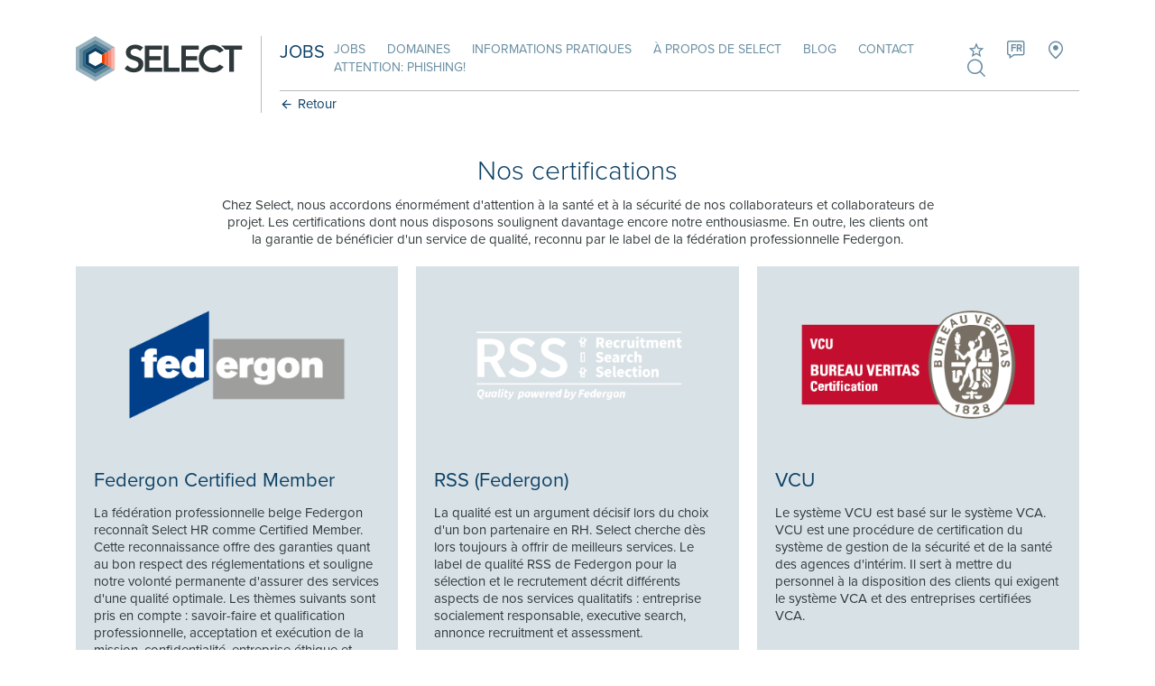

--- FILE ---
content_type: text/html; charset=utf-8
request_url: https://www.select-jobs.lu/Pages/fr-LU/Algemeen/nos-certifications
body_size: 11979
content:
<!DOCTYPE html><html id="ctl00_htmlTag" xmlns="http://www.w3.org/1999/xhtml" lang="fr-LU"><head id="ctl00_Head1"><meta charset="utf-8"/><meta name="viewport" content="width=device-width, initial-scale=1, maximum-scale=1, minimum-scale=1, user-scalable=no"/><meta http-equiv="cleartype" content="on"/><meta name="HandheldFriendly" content="True"/><meta id="ctl00_facebookScript" name="facebook-domain-verification" content="wuqi9lgu1hitbeyb1pv8btthh34a4r"/><link id="ctl00_linkFaviconShortcut" rel="shortcut icon" type="image/x-icon" href="https://www.select-jobs.lu/App_Skins/Select/images/favicon.ico"/><meta name="apple-mobile-web-app-title" content="Select Jobs"/><meta name="msapplication-TileColor" content="#000000"/><link id="ctl00_linkiPhoneIcon" rel="apple-touch-icon-precomposed" href="https://www.select-jobs.lu/App_Skins/Select/images/iphone-image.png"/><meta name="msapplication-TileImage" content="https://www.select-jobs.lu/App_Skins/Select/images/iphone-image.png"/><meta id="ctl00_metaOGImage" property="og:image" content="https://www.select-jobs.lu/App_Skins/Select/images/og-image.png"/><script pin>(function(w,d,s,l,i){w[l]=w[l]||[];w[l].push({'gtm.start':new Date().getTime(),event:'gtm.js'});var f=d.getElementsByTagName(s)[0],j=d.createElement(s),dl=l!='dataLayer'?'&l='+l:'';j.async=true;j.src='https://www.googletagmanager.com/gtm.js?id='+i+dl;f.parentNode.insertBefore(j,f);})(window,document,'script','dataLayer','GTM-NJR6NRN');</script><meta content="website" property="og:type"/><meta content="Nos certifications - Select Jobs" property="og:title"/><meta content="https://www.select-jobs.lu/Pages/fr-LU/Algemeen/nos-certifications" property="og:url"/><meta content="Select Jobs" property="og:site_name"/><link href="/cssbundle/all/tfKXvdB1x0ggni-qY46FJUy3MpUq93l9CcOy6Io3C2I1" rel="stylesheet" media="all"/><link href="https://cdnjs.cloudflare.com/ajax/libs/lightgallery/1.10.0/css/lightgallery.min.css" rel="stylesheet" media="all"/><link href="https://cdnjs.cloudflare.com/ajax/libs/flickity/2.0.10/flickity.min.css" rel="stylesheet" media="all"/><link href="/bundle-htmlform/all/K501aPlf9ILUlm3Jb5YqaPPnhMkIYA7Lv1J54dAAQic1" rel="stylesheet" media="all"/><link href="/bundle-image/all/WDl-WKmPDZgp2kTeF_HdGTfVD712GagyOEuBuFninNg1" rel="stylesheet" media="all"/><link href="/bundle-lightgallery/all/dtjpBPkzbUSkFTsp6MHiXtuibIwmOjXHDcElpuuGBHU1" rel="stylesheet" media="all"/><link href="/bundle-button-flip/all/KkT1SCSjolt6M7UZZbj2j10QvaFbGerZ4UHNiE3UJHM1" rel="stylesheet" media="all"/><link href="/bundle-form/all/_Hck-KzVXC2VwqIlh6wGZIUAbU16Lm92IhodQ8wIQos1" rel="stylesheet" media="all"/><link href="/bundle-quickscan/all/SvHfLwOEXNmNbYEBADchkN-f7D08iGLCshL9lxP5RYk1" rel="stylesheet" media="all"/><style>.list.favorites li {position: relative;}.list.favorites li:after {content: '';display: block;clear: both;}.list.favorites li a {padding: 7px calc(var(--padding) * 2) 7px 55px;}.list.favorites li a .widgetHeader {padding: 0;}.list.favorites li .delete {padding: 0;position: absolute;z-index: 1;left: 25px;top: 7px;line-height: 20px;width: auto;height: 20px;background: none !important;}.list.favorites li .delete:after {display: none;}.list.favorites li .delete:before {font-size: 2rem;right: auto;position: relative;top: auto;background: red;margin-top: auto;}.ua-desktop .list.favorites li .delete:before:hover {background: #cc0000;color: #fff;}</style><script data-pin src="/bundle-requirejs/5khurs1A7_Fgvp2VcqEX3xSTbRaBDpvbKiuPnMGVCdA1"></script><link rel='stylesheet' href='//use.typekit.net/msi6zcp.css'><title>Nos certifications - Select Jobs</title><script pin >window.hfAccountId = "1cc8970f-b9a5-437f-be7d-ceb5ee5888da";window.hfDomain = "https://api.herefish.com";(function () {var hf = document.createElement('script'); hf.type = 'text/javascript'; hf.async = true;hf.src = window.hfDomain + '/scripts/hf.js';var s = document.getElementsByTagName('script')[0]; s.parentNode.insertBefore(hf, s);})();</script><link rel="canonical" href="https://www.select-jobs.lu/Pages/fr-LU/Algemeen/nos-certifications"/><script data-pin id="dxis_1016242652" src="/DXR.axd?r=1_304,1_211,1_185,1_188,1_209,1_217-w4dhi" ></script></head><body id="ctl00_body" class="breadCrumbsActive content noCover"><noscript><iframe src='https://www.googletagmanager.com/ns.html?id=GTM-NJR6NRN'height='0' width='0' style='display:none;visibility:hidden'></iframe></noscript><form name="aspnetForm" method="post" action="./nos-certifications" id="aspnetForm"><div></div><div id="ctl00_C2GLoadingPanel1" class="modalLoadingPanel"><div class="sk-circle"><div class="sk-circle1 sk-child"></div><div class="sk-circle2 sk-child"></div><div class="sk-circle3 sk-child"></div><div class="sk-circle4 sk-child"></div><div class="sk-circle5 sk-child"></div><div class="sk-circle6 sk-child"></div><div class="sk-circle7 sk-child"></div><div class="sk-circle8 sk-child"></div><div class="sk-circle9 sk-child"></div><div class="sk-circle10 sk-child"></div><div class="sk-circle11 sk-child"></div><div class="sk-circle12 sk-child"></div></div></div><div class="container"><div class="menu"><nav class="triggerNav"><div class="mainWidth"><ul class="mobileExtraMenu clearFix"><li class="firstItem"><div id="hamburger"><span></span><span></span></div></li><li><a href="/" class="logoContainer"><span class="mainLogo"></span><span class="tagLogo">JOBS</span></a></li><li class="lastItem"><div class="languageSelector"><a id="lnkCurLang" href="javascript:void(0)" class="symbol language"><span>FR</span></a><ul class="language-list"><li><a id="ctl00_ctl07_ctl00_LangRepeater_ctl01_lnkLang" class="active" href="/fr-LU">FR</a></li><li><a id="ctl00_ctl07_ctl00_LangRepeater_ctl02_lnkLang" href="/en-GB">EN</a></li><li><a id="ctl00_ctl07_ctl00_LangRepeater_ctl03_lnkLang" href="/de-LU">DE</a></li></ul></div><div id="ctl00_ctl07_ctl01_ctl00_CmsCtrl" class="favoriteControl"><a href='/favoris' target='_self' title=''><span class="symbol star"></span><span class="text"><span class="amount" data-favorites-counter></span></span></a></div></li></ul></div></nav><div id="ctl00_ctl08_MobileMainMenu" class="mobileMenu"><ul class='list_Level0_Children list0'><li class='listItem_Level0_Children listItem0'><a id="ctl00_ctl08_MobileMainMenu_ctl02_lnk" class="linkItem0" href="/" target="_self">Page d’accueil</a></li><li class='listItem_Level0_Children listItem1'><a id="ctl00_ctl08_MobileMainMenu_ctl05_lnk" class="linkItem1" href="/fr-LU/offres-demploi" target="_self">Jobs</a><ul class='list_Level1 list1 mobileSubmenu'><li class='listItem_Level1 listItem0'><a id="ctl00_ctl08_MobileMainMenu_ctl08_lnk" class="linkItem0" href="/fr-LU/offres-demploi/Application-spontanee" target="_self">Application spontanée</a></li><li class='listItem_Level1 listItem1 lastItem lastListItem'><a id="ctl00_ctl08_MobileMainMenu_ctl11_lnk" class="linkItem1 lastItem lastLinkItem" href="/fr-LU/offres-demploi/jobalert" target="_self">Jobalert</a></li></ul></li><li class='listItem_Level0_Children listItem2'><a id="ctl00_ctl08_MobileMainMenu_ctl16_lnk" class="linkItem2" href="/fr-LU/domaines" target="_self">Domaines</a><ul class='list_Level1 list2 mobileSubmenu'><li class='listItem_Level1 listItem0'><a id="ctl00_ctl08_MobileMainMenu_ctl19_lnk" class="linkItem0" href="/fr-LU/domaines/finance" target="_self">Finance</a></li><li class='listItem_Level1 listItem1'><a id="ctl00_ctl08_MobileMainMenu_ctl22_lnk" class="linkItem1" href="/fr-LU/domaines/office-sales" target="_self">Office & Sales</a></li><li class='listItem_Level1 listItem2'><a id="ctl00_ctl08_MobileMainMenu_ctl25_lnk" class="linkItem2" href="/fr-LU/domaines/hr" target="_self">HR</a></li><li class='listItem_Level1 listItem3'><a id="ctl00_ctl08_MobileMainMenu_ctl28_lnk" class="linkItem3" href="/fr-LU/domaines/it" target="_self">IT</a></li><li class='listItem_Level1 listItem4'><a id="ctl00_ctl08_MobileMainMenu_ctl31_lnk" class="linkItem4" href="/fr-LU/domaines/marketing-communicatie" target="_self">Marketing</a></li><li class='listItem_Level1 listItem5 lastItem lastListItem'><a id="ctl00_ctl08_MobileMainMenu_ctl34_lnk" class="linkItem5 lastItem lastLinkItem" href="/fr-LU/domaines/Juridique-droit" target="_self">Legal</a></li></ul></li><li class='listItem_Level0 listItem3'><a id="ctl00_ctl08_MobileMainMenu_ctl39_lnk" class="linkItem3" href="/fr-LU/informations-pratiques" target="_self">Informations pratiques</a></li><li class='listItem_Level0_Children listItem4'><a id="ctl00_ctl08_MobileMainMenu_ctl42_lnk" class="linkItem4" href="/fr-LU/a-propos-de-select" target="_self">À propos de Select</a><ul class='list_Level1 list4 mobileSubmenu'><li class='listItem_Level1 listItem0'><a id="ctl00_ctl08_MobileMainMenu_ctl45_lnk" class="linkItem0" href="/fr-LU/a-propos-de-select/profil-dentreprise" target="_self">Profil d’entreprise</a></li><li class='listItem_Level1 listItem1'><a id="ctl00_ctl08_MobileMainMenu_ctl48_lnk" class="linkItem1" href="/fr-LU/a-propos-de-select/groupe-select" target="_self">Groupe Select</a></li><li class='listItem_Level1 listItem2'><a id="ctl00_ctl08_MobileMainMenu_ctl51_lnk" class="linkItem2" href="/fr-LU/a-propos-de-select/travailler-chez-select" target="_self">Travailler chez Select</a></li><li class='listItem_Level1 listItem3 lastItem lastListItem'><a id="ctl00_ctl08_MobileMainMenu_ctl54_lnk" class="linkItem3 lastItem lastLinkItem" href="/fr-LU/a-propos-de-select/Agences" target="_self">Agences</a></li></ul></li><li class='listItem_Level0 listItem5'><a id="ctl00_ctl08_MobileMainMenu_ctl59_lnk" class="linkItem5" href="/fr-LU/blog" target="_self">Blog</a></li><li class='listItem_Level0 listItem6'><a id="ctl00_ctl08_MobileMainMenu_ctl62_lnk" class="linkItem6" href="/fr-LU/contact" target="_self">Contact</a></li><li class='listItem_Level0 listItem7 lastItem lastListItem'><a id="ctl00_ctl08_MobileMainMenu_ctl65_lnk" class="linkItem7 lastItem lastLinkItem" href="/fr-LU/attention-phishing" target="_self">Attention: phishing!</a></li><li class="websiteSearch"><div id="ctl00_ctl08_MobileMainMenu_ctl67_pnlMobileSearch" class="searchContainer" onkeypress="javascript:return WebForm_FireDefaultButton(event, &#39;ctl00_ctl08_MobileMainMenu_ctl67_lnkMobileSearchButton&#39;)"><a onclick="window.location=&#39;/Pages/fr-LU/Algemeen/Search-Page?q=&#39; + mobileSearchControl.GetText(); return false;" id="ctl00_ctl08_MobileMainMenu_ctl67_lnkMobileSearchButton" class="symbol search" href="javascript:__doPostBack(&#39;ctl00$ctl08$MobileMainMenu$ctl67$lnkMobileSearchButton&#39;,&#39;&#39;)"></a><input class="dxeTextBoxSys dxeTextBoxDefaultWidthSys" id="ctl00_ctl08_MobileMainMenu_ctl67_txtMobileSearch" type="text" value="recherche par mot-clé" name="ctl00$ctl08$MobileMainMenu$ctl67$txtMobileSearch" onfocus="ASPx.EGotFocus(&#39;ctl00_ctl08_MobileMainMenu_ctl67_txtMobileSearch&#39;)" onblur="ASPx.ELostFocus(&#39;ctl00_ctl08_MobileMainMenu_ctl67_txtMobileSearch&#39;)" onchange="ASPx.EValueChanged(&#39;ctl00_ctl08_MobileMainMenu_ctl67_txtMobileSearch&#39;)"/></div></li></ul></div></div><div class="menu-filler"></div><div class="page"><div class="page-filler"></div><header><div class="mainWidth"><div class="paddingBoth clearFix"><div class="headerContainer clearFix"><a href='/' class="mainLogo"></a><div class="menuContainer"><span class="tagLogo">Jobs</span><div class="mainNav"><div id="ctl00_ctl06_MainMenu" class="mainMenu"><ul><li class='listItem_Level0_Children listItem0'><a id="ctl00_ctl06_MainMenu_ctl02_lnk" class="linkItem0" href="../../../fr-LU/offres-demploi" target="_self">Jobs</a></li><li class='listItem_Level0_Children listItem1'><a id="ctl00_ctl06_MainMenu_ctl05_lnk" class="linkItem1" href="../../../fr-LU/domaines" target="_self">Domaines</a></li><li class='listItem_Level0 listItem2'><a id="ctl00_ctl06_MainMenu_ctl08_lnk" class="linkItem2" href="../../../fr-LU/informations-pratiques" target="_self">Informations pratiques</a></li><li class='listItem_Level0_Children listItem3'><a id="ctl00_ctl06_MainMenu_ctl11_lnk" class="linkItem3" href="../../../fr-LU/a-propos-de-select" target="_self">À propos de Select</a></li><li class='listItem_Level0 listItem4'><a id="ctl00_ctl06_MainMenu_ctl14_lnk" class="linkItem4" href="../../../fr-LU/blog" target="_self">Blog</a></li><li class='listItem_Level0 listItem5'><a id="ctl00_ctl06_MainMenu_ctl17_lnk" class="linkItem5" href="../../../fr-LU/contact" target="_self">Contact</a></li><li class='listItem_Level0 listItem6 lastItem lastListItem'><a id="ctl00_ctl06_MainMenu_ctl20_lnk" class="linkItem6 lastItem lastLinkItem" href="../../../fr-LU/attention-phishing" target="_self">Attention: phishing!</a></li></ul></div><ul><li class="noPaddingRight"><div id="ctl00_ctl06_ctl03_ctl00_CmsCtrl" class="favoriteControl"><a href='/favoris' target='_self' title=''><span class="symbol star"></span><span class="text"><span class="amount" data-favorites-counter></span></span></a></div><div class="languageSelector"><a id="lnkCurLang" href="javascript:void(0)" class="symbol language"><span>FR</span></a><ul class="language-list"><li><a id="ctl00_ctl06_ctl02_LangRepeater_ctl01_lnkLang" class="active" href="/fr-LU">FR</a></li><li><a id="ctl00_ctl06_ctl02_LangRepeater_ctl02_lnkLang" href="/en-GB">EN</a></li><li><a id="ctl00_ctl06_ctl02_LangRepeater_ctl03_lnkLang" href="/de-LU">DE</a></li></ul></div><a href='/contact-fr' class="symbol pin"></a><a class="symbol search search-trigger" href="javascript:void(0);"></a></li></ul></div><section id="ctl00_ctl06_ctl00_sectionBreadCrumbs" class="backButton"><a id="ctl00_ctl06_ctl00_lblBack" class="backButtonLink" href="javascript:history.back(0);"><span class="symbol previous"></span><span id="ctl00_ctl06_ctl00_Literal1" class="text">Retour</span></a></section></div></div></div></div><div class="search-popup"><div class="search-popup-inner"><a href="javascript:void(0);" class="close"></a><div class="main-search" onkeypress="javascript:return WebForm_FireDefaultButton(event, &#39;ctl00_ctl06_ctl01_SearchButton&#39;)"><input class="dxeTextBoxSys dxeTextBoxDefaultWidthSys" placeholder="recherche par mot-clé" id="ctl00_ctl06_ctl01_SearchBox" type="text" name="ctl00$ctl06$ctl01$SearchBox" onchange="ASPx.EValueChanged(&#39;ctl00_ctl06_ctl01_SearchBox&#39;)"/><a onclick="window.location=&#39;/Pages/fr-LU/Algemeen/Search-Page?q=&#39; + mainSearchControl.GetText(); return false;" id="ctl00_ctl06_ctl01_SearchButton" class="symbol search" href="javascript:__doPostBack(&#39;ctl00$ctl06$ctl01$SearchButton&#39;,&#39;&#39;)"></a></div></div></div></header><main><div id="ctl00_BodyPlaceHolder_ctl00_SectionWidgetContainer"><section class="sectionItem section-minHeight"></section><section class="sectionItem paddingTop paddingBottom sectionColorWhite section-columns column-33" data-oldIndex="0" data-section-title=""><div class="mainWidth"><div class="paddingLeft clear"><div id="ctl00_BodyPlaceHolder_ctl00_SectionWidgetContainer_item0_rctrl0_pnlHeader" class="grid_9 gridCenter"><div class="block noMargin alignCenter"><div class="header"><H1 class="headerLabel">Nos certifications </H1></div><div class="content">Chez Select, nous accordons énormément d&#39;attention à la santé et à la sécurité de nos collaborateurs et collaborateurs de projet. Les certifications dont nous disposons soulignent davantage encore notre enthousiasme. En outre, les clients ont la garantie de bénéficier d&#39;un service de qualité, reconnu par le label de la fédération professionnelle Federgon.<br /></div></div></div><div id="ctl00_BodyPlaceHolder_ctl00_SectionWidgetContainer_item0_rctrl0_SectionWidgetContainer" class="clear"><div class="selectorColor4 grid_4 child-0" data-oldIndex="0"><div class="block image inline cssSelectorColor equalHeight positionimageTop"><div class="media"><img width="500" src="/Thumbs/500/0/75/CmsData/Images/Partners/logo_federgon.png"/></div><div class="inner"><div class="header" Visible='True'><span class="blockTitle">Federgon Certified Member</span></div><div class="content">La fédération professionnelle belge Federgon reconnaît Select HR comme Certified Member. Cette reconnaissance offre des garanties quant au bon respect des réglementations et souligne notre volonté permanente d&#39;assurer des services d&#39;une qualité optimale. Les thèmes suivants sont pris en compte : savoir-faire et qualification professionnelle, acceptation et exécution de la mission, confidentialité, entreprise éthique et responsabilité civile.<br /></div></div></div></div><div class="selectorColor4 grid_4 child-1" data-oldIndex="1"><div class="block image inline cssSelectorColor equalHeight positionimageTop"><div class="media"><img width="500" src="/Thumbs/500/0/75/CmsData/Images/Partners/logo_federgonrss.png"/></div><div class="inner"><div class="header" Visible='True'><span class="blockTitle">RSS (Federgon)</span></div><div class="content">La qualité est un argument décisif lors du choix d&#39;un bon partenaire en RH. Select cherche dès lors toujours à offrir de meilleurs services. Le label de qualité RSS de Federgon pour la sélection et le recrutement décrit différents aspects de nos services qualitatifs : entreprise socialement responsable, executive search, annonce recruitment et assessment.<br /></div></div></div></div><div class="selectorColor4 grid_4 child-2" data-oldIndex="2"><div class="block image inline cssSelectorColor equalHeight positionimageTop"><div class="media"><img width="500" src="/Thumbs/500/0/75/CmsData/Images/Partners/logo_vcu.png"/></div><div class="inner"><div class="header" Visible='True'><span class="blockTitle">VCU</span></div><div class="content">Le système VCU est basé sur le système VCA. VCU est une procédure de certification du système de gestion de la sécurité et de la santé des agences d&#39;intérim. Il sert à mettre du personnel à la disposition des clients qui exigent le système VCA et des entreprises certifiées VCA.<br /></div></div></div></div></div><div class="grid_12"></div></div></div></section></div><div id="ctl00_CmsWidgetContainerPoppupNotification"></div></main><footer><div class="footerTop"><div class="footerContainer"><div class="mainWidth"><div class="paddingLeft clear"><div class="grid_5 footerTopLeft"><div class="block noMargin"><div class="logoContainer"><div class="paddingBottom">Select rapproche les talents et l’employeur. Outre le recrutement de talents, nous vous proposons un package complet de services RH</div><div id="ctl00_ctl09_ctl01_CmsCtrl"><img src='/CmsData/FooterLogos/logo-fr2s.svg' height='60' style='height: 60px' alt='Federation for Recruitment, Search & Selection' /><img src='/CmsData/FooterLogos/fr2s-transparent-01.png' height='60' style='height: 60px' alt='FR2S label' /></div></div></div></div><div class="grid_7 footerTopRight"><div id="ctl00_ctl09_CmsWidgetContainer1" HideDynContentWhenNoItems="true"><div class="grid_4 transparent" data-oldIndex="0"><div class="block noMargin"><div class="header"><span id="ctl00_ctl09_CmsWidgetContainer1_item0_rctrl0_pnlHeader" class="footerTitle">Select Jobs</span></div><div class="content"><ul><li class='listItemFirst'><a href="../Jobs/offres-demploi" id="ctl00_ctl09_CmsWidgetContainer1_item0_rctrl0_rptItems1_ctl01_A1">Jobs et offres d'emploi actuels</a></li><li><a href="../Jobs/candidature-spontanee" id="ctl00_ctl09_CmsWidgetContainer1_item0_rctrl0_rptItems1_ctl02_A1">Candidature spontanée</a></li><li><a href="../Jobs/jobalert" id="ctl00_ctl09_CmsWidgetContainer1_item0_rctrl0_rptItems1_ctl03_A1">Jobalert</a></li></ul></div></div></div><div class="grid_4 transparent" data-oldIndex="1"><div class="block noMargin"><div class="header"><span id="ctl00_ctl09_CmsWidgetContainer1_item1_rctrl1_pnlHeader" class="footerTitle">Domaines</span></div><div class="content"><ul><li class='listItemFirst'><a href="../Vakgebieden/finance" id="ctl00_ctl09_CmsWidgetContainer1_item1_rctrl1_rptItems1_ctl01_A1">Finance</a></li><li><a href="../Vakgebieden/sales-office" id="ctl00_ctl09_CmsWidgetContainer1_item1_rctrl1_rptItems1_ctl02_A1">Sales & Office</a></li><li><a href="../Vakgebieden/HR" id="ctl00_ctl09_CmsWidgetContainer1_item1_rctrl1_rptItems1_ctl03_A1">Human Resources</a></li><li><a href="../Vakgebieden/it" id="ctl00_ctl09_CmsWidgetContainer1_item1_rctrl1_rptItems1_ctl04_A1">IT</a></li><li><a href="../Vakgebieden/marketing-communicatie" id="ctl00_ctl09_CmsWidgetContainer1_item1_rctrl1_rptItems1_ctl05_A1">Marketing & communication</a></li><li><a href="../Vakgebieden/legal-droit-fiscalite" id="ctl00_ctl09_CmsWidgetContainer1_item1_rctrl1_rptItems1_ctl06_A1">Droit</a></li></ul></div></div></div></div></div></div></div></div></div><div class="footerBottom"><div class="mainWidth"><div class="paddingBoth clear"><div class="footerContainer"><div class="footerLeft"><span class="copyright">&copy; 2026 Select Jobs</span><em class="firstItem">&bull;</em><a id="ctl00_ctl09_CmsfooterMenuItems_CmsCtrl_rptItems_ctl01_hplLink" href="/sitemap-fr" target="_self">Sitemap</a><em>&bull;</em><a id="ctl00_ctl09_CmsfooterMenuItems_CmsCtrl_rptItems_ctl03_hplLink" href="https://www.selecthr.lu" target="_self">HR service</a><em>&bull;</em><a id="ctl00_ctl09_CmsfooterMenuItems_CmsCtrl_rptItems_ctl05_hplLink" href="/contact-fr" target="_self">Contact</a><em>&bull;</em><a id="ctl00_ctl09_CmsfooterMenuItems_CmsCtrl_rptItems_ctl07_hplLink" href="/privacy-fr" target="_self">Privacy policy</a><em>&bull;</em><a id="ctl00_ctl09_CmsfooterMenuItems_CmsCtrl_rptItems_ctl09_hplLink" href="/Pages/fr-LU/Algemeen/conditions-generales" target="_self">Conditions générales</a></div><div id="ctl00_ctl09_SocialWidgetContainer" class="footerRight" HideDynContentWhenNoItems="true"><div data-oldIndex="0"><a href="https://www.linkedin.com/company/xpertize-luxembourg/" target="_blank"><span class='symbol linkedin'></span></a><a href="https://www.facebook.com/profile.php?id=61550637027982" target="_blank"><span class='symbol facebook'></span></a></div></div></div></div></div></div></footer><a href="javascript:void(0);" class="back-to-top"><span class="symbol up"></span></a></div></div><input name="ctl00$PgState" type="hidden" id="ctl00_PgState" data-pgstate="" value="{&quot;CMSPageStateRO&quot;:&quot;CmsRunning&quot;}"/><div></div><input type="hidden" name="__EVENTTARGET" id="__EVENTTARGET" value=""/><input type="hidden" name="__EVENTARGUMENT" id="__EVENTARGUMENT" value=""/><input type="hidden" name="__VIEWSTATE" id="__VIEWSTATE" value="/[base64]"/><input type="hidden" name="__VIEWSTATEGENERATOR" id="__VIEWSTATEGENERATOR" value="8D837E0E"/><input type="hidden" name="__EVENTVALIDATION" id="__EVENTVALIDATION" value="/wEdAASUeEmNnQDgIiVOXAtpMDvFzEktDJiz67JZ39U0tivomS9blGn0gi0SvtX8HzNAruNTexavKLiZbepiqkAzwK0cGQvzbwLIRIW84Klp0mXiTcVZyDA="/><script src="https://cdnjs.cloudflare.com/ajax/libs/jquery/3.6.0/jquery.min.js"></script><script src="https://cdnjs.cloudflare.com/ajax/libs/jquery-migrate/3.3.2/jquery-migrate.min.js"></script><script src="https://cdnjs.cloudflare.com/ajax/libs/jqueryui/1.12.1/jquery-ui.min.js"></script><script src="https://cdnjs.cloudflare.com/ajax/libs/cssuseragent/2.1.31/cssua.min.js"></script><script src="https://cdnjs.cloudflare.com/ajax/libs/picturefill/3.0.3/picturefill.min.js"></script><script src="https://cdnjs.cloudflare.com/ajax/libs/jquery.cycle2/2.1.6/jquery.cycle2.min.js"></script><script src="https://cdnjs.cloudflare.com/ajax/libs/flickity/2.2.2/flickity.pkgd.min.js"></script><script src="https://cdnjs.cloudflare.com/ajax/libs/jquery-cookie/1.4.1/jquery.cookie.min.js"></script><script src="https://cdnjs.cloudflare.com/ajax/libs/jquery.matchHeight/0.7.2/jquery.matchHeight-min.js"></script><script src="https://cdnjs.cloudflare.com/ajax/libs/lightgallery/1.10.0/js/lightgallery.min.js"></script><script src="https://cdnjs.cloudflare.com/ajax/libs/lightgallery/1.10.0/js/lightgallery-all.min.js"></script><script src="/bundle-sticky/0YU-3qQGK3e8hdLsW8PP_Ms21FYUdEIVTbWG7xv7qMM1"></script><script src="https://cdnjs.cloudflare.com/ajax/libs/vue/2.6.12/vue.min.js"></script><script src="https://cdnjs.cloudflare.com/ajax/libs/vue-resource/1.5.1/vue-resource.min.js"></script><script src="/jsbundle/myLntOyA9mpqmRZ52JQqd90WYGh8qZz2Os6exG0ungM1"></script><script>(function(n,t){"use strict";t.setCTAButtoniFrame=function(){n("[data-iframe=true]").lightGallery({selector:"this",fullScreen:!1,zoom:!1,share:!1,counter:!1,download:!1})}})(jQuery,window,document)</script><script src="/bundle-favorites/rVB8ASZqhJdD350eDwgJYxR31ZayBlRrS0PrG2p1RO81"></script><script src="/bundle-form/Ge7gy-4zuQqb7ITJdc0tWDjJ7km6XQ0NHsiQ7Ewpykw1"></script><script src="/bundle-quickscan/ahsopqZYMfbTKp1WmmvLcDiTKTuPwVRcu_F7j2DhQlU1"></script><script src="/jsembeddedbundle/q2Vx10d428LB77hgnhbGhxi93wZDuiInw7NRCAXjiHc1"></script><script >function __doPostBack(n,t){theForm.onsubmit&&theForm.onsubmit()==!1||(theForm.__EVENTTARGET.value=n,theForm.__EVENTARGUMENT.value=t,theForm.submit())}var theForm=document.forms.aspnetForm;theForm||(theForm=document.aspnetForm)</script><script id="dxss_709975185" >ASPx.createControl(ASPxClientTextBox,"ctl00_ctl08_MobileMainMenu_ctl67_txtMobileSearch","mobileSearchControl",{uniqueID:"ctl00$ctl08$MobileMainMenu$ctl67$txtMobileSearch",isNative:!0,stateObject:{rawValue:""},nullText:"recherche par mot-clé"},null,null,{decorationStyles:[]})</script><script id="dxss_1909906866" >ASPx.createControl(ASPxClientTextBox,"ctl00_ctl06_ctl01_SearchBox","mainSearchControl",{uniqueID:"ctl00$ctl06$ctl01$SearchBox",isNative:!0},null,null,{decorationStyles:[]})</script><script src="/WebResource.axd?d=mk9giQnztyLmGcZf5R5elTW8NTENy2AVZpCIZISWhKpm_Y3UPYR7iIdpDRsuhIJwYcNouhP_KObw9cqQDrmbdaWwAMA1&amp;t=638942282819057530" ></script><script >function addClickFunction(n){var t=document.getElementById(n);t&&(t.click=function(){var n=!0;t.onclick&&(n=t.onclick());(typeof n=="undefined"||n)&&eval(t.getAttribute("href"))})}var CmsContext,Concepts2Go;addClickFunction("ctl00_ctl08_MobileMainMenu_ctl13_lnkMobileSearchButton");addClickFunction("ctl00_ctl08_MobileMainMenu_ctl36_lnkMobileSearchButton");addClickFunction("ctl00_ctl08_MobileMainMenu_ctl56_lnkMobileSearchButton");addClickFunction("ctl00_ctl08_MobileMainMenu_ctl67_lnkMobileSearchButton");addClickFunction("ctl00_ctl06_ctl01_SearchButton");window.addEventListener("load",function(){setCookie();setFixed();setCover();setMedia();setSlider();setFAQ();setQuotes();initNiceSelect();setSectionScroll();initMacy();backToTop();setEqualHeight();typeof setMedia!="undefined"&&setMedia()},!1);CmsContext=CmsContext||{};CmsContext.SiteName="Select Jobs";CmsContext.Culture="fr-LU";CmsContext.LanguageName="fr-LU";CmsContext.DebugEnabled=!1;CmsContext.Cultures=["fr-LU","en-GB","de-LU"];CmsContext.LanguageNames=["fr-LU","en-GB","de-LU"];$(window).on("load",function(){GAUpdateClickEvents()});window.ModalLoadingPanel={};Concepts2Go=Concepts2Go||{};jQuery.extend(ModalLoadingPanel,{Show:function(n,t){var f=jQuery(window).scrollTop()+"px",e=jQuery(window).scrollLeft()+"px",o="100%",r="100%",u=30,c=n!=undefined&&n!=""&&jQuery("#"+n).length>0,i,s,h;c&&(i=jQuery("#"+n),s=i.height()/2-25,f=s<0?i.parent().offset().top+"px":i.parent().offset().top+s+"px",h=i.width()/2-50,e=h<0?i.parent().offset().left+"px":i.parent().offset().left+h+"px",o="100px",r="50px",t&&(f=i.parent().offset().top+(i.parent().height()-u)/2+"px",e=i.parent().offset().left+i.parent().width()-i.parent().height()+"px",o=u+"px",r=u+"px"));jQuery("#ctl00_C2GLoadingPanel1").style("top",f);jQuery("#ctl00_C2GLoadingPanel1").style("left",e);jQuery("#ctl00_C2GLoadingPanel1").style("width",o,"important");jQuery("#ctl00_C2GLoadingPanel1").style("height",r,"important");c?(r=i.height()>50?50:i.height(),t&&(r=u),jQuery("#ctl00_C2GLoadingPanel1").style("height",r+"px","important"),r==50?(jQuery("#ctl00_C2GLoadingPanel1 > div").style("height","40px","important"),jQuery("#ctl00_C2GLoadingPanel1 > div").style("top","25px","important")):(jQuery("#ctl00_C2GLoadingPanel1 > div").style("height",r+"px","important"),jQuery("#ctl00_C2GLoadingPanel1 > div").style("top","20px","important"),t&&jQuery("#ctl00_C2GLoadingPanel1 > div").style("left","-5px","important"))):(jQuery("#ctl00_C2GLoadingPanel1 > div").style("height","40px"),jQuery("#ctl00_C2GLoadingPanel1 > div").style("top","50vh"),jQuery("body").style("overflow","hidden"));jQuery("#ctl00_C2GLoadingPanel1").show()},Hide:function(){jQuery("#ctl00_C2GLoadingPanel1").hide();jQuery("body").style("overflow","auto")}});Concepts2Go.Controls=Concepts2Go.Controls||{};Concepts2Go.Controls.LoadingPanel=function(){"use strict";var n={};return n.ShowModalLoadingPanel=function(n){ModalLoadingPanel.Show(n)},n.HideModalLoadingPanel=function(){ModalLoadingPanel.Hide()},n}(jQuery)</script></form></body></html>

--- FILE ---
content_type: text/css; charset=utf-8
request_url: https://www.select-jobs.lu/bundle-button-flip/all/KkT1SCSjolt6M7UZZbj2j10QvaFbGerZ4UHNiE3UJHM1
body_size: 146
content:
.actionButtonFlip{-webkit-perspective:1000px;perspective:1000px;-webkit-transform-style:preserve-3d;transform-style:preserve-3d;width:100%;margin-bottom:var(--padding)}.actionButtonFlip:hover .back{-webkit-transform:rotateY(0);transform:rotateY(0)}.actionButtonFlip:hover .front{-webkit-transform:rotateY(180deg);transform:rotateY(180deg)}.actionButtonFlip .flipper{transition:.6s;-webkit-transform-style:preserve-3d;transform-style:preserve-3d;position:relative}.actionButtonFlip .front,.actionButtonFlip .back{width:100%;border-radius:5px;-webkit-backface-visibility:hidden;backface-visibility:hidden;transition:.6s;-webkit-transform-style:preserve-3d;transform-style:preserve-3d;position:absolute;top:0;left:0}.actionButtonFlip .front{-webkit-transform:rotateY(0deg);transform:rotateY(0deg);background-size:cover;background-repeat:no-repeat}.actionButtonFlip .front .frontContent{display:flex;flex-direction:column;justify-content:center;height:100%;margin:0 auto;position:relative;text-align:center;width:80%}.actionButtonFlip .front .frontContent .blockTitle{font-family:var(--subfont);font-weight:500;font-size:2.4rem;color:var(--color1);line-height:1.2}.actionButtonFlip .back{-webkit-transform:rotateY(-180deg);transform:rotateY(-180deg)}.actionButtonFlip.vertical{position:relative}.actionButtonFlip.vertical .back{-webkit-transform:rotateX(180deg);transform:rotateX(180deg)}.actionButtonFlip.vertical.vertical:hover .back{-webkit-transform:rotateX(0deg);transform:rotateX(0deg)}.actionButtonFlip.vertical.vertical:hover .front{-webkit-transform:rotateX(180deg);transform:rotateX(180deg)}

--- FILE ---
content_type: image/svg+xml
request_url: https://www.select-jobs.lu/App_Skins/Select/images/sprite-dark.svg
body_size: 1008
content:
<?xml version="1.0" encoding="utf-8"?>
<!-- Generator: Adobe Illustrator 22.0.1, SVG Export Plug-In . SVG Version: 6.00 Build 0)  -->
<svg version="1.1" id="Layer_1" xmlns="http://www.w3.org/2000/svg" xmlns:xlink="http://www.w3.org/1999/xlink" x="0px" y="0px"
	 viewBox="0 0 185 50" style="enable-background:new 0 0 185 50;" xml:space="preserve">
<style type="text/css">
	.st0{fill:#2F383A;}
	.st1{fill:#99B3C0;}
	.st2{fill:#F9B3A7;}
	.st3{fill:#668DA0;}
	.st4{fill:#F58D7B;}
	.st5{fill:#336781;}
	.st6{fill:#F26C42;}
	.st7{fill:#0C4064;}
	.st8{fill:#F03C00;}
</style>
<g>
	<g>
		<g>
			<path class="st0" d="M159.3,31.5c-1.9,2.2-4.6,3.6-7.8,3.6c-5.6,0-10.1-4.5-10.1-10.1s4.5-10.1,10.1-10.1c3.1,0,5.9,1.4,7.8,3.6
				l4.6-2.6c-2.8-3.8-7.3-6.2-12.3-6.2c-8.5,0-15.3,6.9-15.3,15.3c0,8.5,6.9,15.3,15.3,15.3c5,0,9.5-2.4,12.3-6.2L159.3,31.5z"/>
		</g>
		<path class="st0" d="M97.5,10.4h5.2V35h12.4v4.6H97.5V10.4z"/>
		<path class="st0" d="M71.4,16.4c-0.7-0.6-1.6-1.2-2.6-1.7s-2-0.7-3-0.7c-0.6,0-1.2,0.1-1.8,0.2c-0.6,0.2-1.2,0.4-1.6,0.7
			c-0.5,0.3-0.9,0.7-1.2,1.2c-0.3,0.5-0.5,1.1-0.5,1.8c0,0.7,0.1,1.2,0.4,1.7c0.3,0.5,0.7,0.9,1.1,1.2c0.5,0.3,1.1,0.6,1.8,0.9
			c0.7,0.2,1.4,0.5,2.3,0.7c0.9,0.3,1.9,0.6,2.9,1s1.9,0.9,2.8,1.5c0.8,0.6,1.5,1.4,2.1,2.4c0.5,1,0.8,2.2,0.8,3.6
			c0,1.6-0.3,2.9-0.9,4.1c-0.6,1.2-1.3,2.1-2.3,2.9c-1,0.8-2.1,1.3-3.4,1.7s-2.7,0.6-4.1,0.6c-1.9,0-3.8-0.4-5.6-1.1
			c-1.8-0.7-3.3-1.7-4.5-3.1l3.1-3.6c1,0.9,2.3,1.9,3.5,2.4c1.2,0.6,2.4,0.9,3.5,0.9c0.6,0,1.2-0.1,1.9-0.2c0.6-0.2,1.2-0.4,1.7-0.8
			c0.5-0.4,0.9-0.8,1.2-1.3c0.3-0.5,0.5-1.2,0.5-2S69.3,30,69,29.5c-0.4-0.5-0.8-0.9-1.4-1.3s-1.3-0.7-2.1-1
			c-0.8-0.3-1.7-0.6-2.6-0.9c-0.9-0.3-1.8-0.6-2.6-1c-0.9-0.4-1.7-0.9-2.4-1.5s-1.3-1.4-1.7-2.3s-0.7-2.1-0.7-3.4
			c0-1.5,0.3-2.8,0.9-3.8c0.6-1.1,1.4-2,2.4-2.7s2.1-1.2,3.4-1.6c1.3-0.3,2.6-0.5,3.9-0.5c1.5,0,3,0.3,4.5,0.8s2.9,1.3,4,2.4
			L71.4,16.4z"/>
		<path class="st0" d="M160.6,10.4c1.9,1.2,3.6,2.7,4.9,4.5h4.6v24.6h5.2V14.9h8.9v-4.5H160.6z"/>
		<path class="st0" d="M116.9,10.4h19.3v4.5h-14.1v7.4h12.3v4.4h-12.3V35h14.1v4.6h-19.3C116.9,39.6,116.9,10.4,116.9,10.4z"/>
		<path class="st0" d="M76.4,10.4h19.3v4.5H81.6v7.4h12.3v4.4H81.6V35h14.1v4.6H76.4V10.4z"/>
	</g>
	<g>
		<g>
			<g>
				<g>
					<polygon class="st1" points="21.7,45.8 3.6,35.4 3.6,14.6 21.7,4.2 39.7,14.6 39.7,14.6 43.3,12.5 21.7,0 0,12.5 0,37.5 
						21.7,50 43.3,37.5 39.7,35.4 					"/>
					<polygon class="st2" points="39.7,14.6 39.7,35.4 39.7,35.4 43.3,37.5 43.3,12.5 					"/>
					<polyline class="st3" points="39.7,35.4 36.1,33.3 21.7,41.7 7.2,33.3 7.2,16.7 21.7,8.3 36.1,16.7 36.1,16.7 39.7,14.6 
						39.7,14.6 21.7,4.2 3.6,14.6 3.6,35.4 21.7,45.8 					"/>
					<polygon class="st4" points="36.1,33.3 36.1,33.3 39.7,35.4 39.7,35.4 39.7,14.6 36.1,16.7 					"/>
					<polygon class="st5" points="21.7,37.5 10.8,31.2 10.8,18.8 21.7,12.5 32.5,18.8 32.5,18.8 36.1,16.7 36.1,16.7 21.7,8.3 
						7.2,16.7 7.2,33.3 21.7,41.7 36.1,33.3 32.4,31.3 					"/>
					<polygon class="st6" points="36.1,16.7 32.5,18.8 32.5,31.2 32.4,31.3 36.1,33.3 36.1,33.3 					"/>
				</g>
				<polygon class="st7" points="32.5,18.8 32.5,18.8 21.7,12.5 10.8,18.8 10.8,31.2 21.7,37.5 32.4,31.3 28.8,29.2 21.7,33.3 
					14.4,29.2 14.4,20.8 21.7,16.7 28.9,20.8 28.9,20.9 				"/>
			</g>
		</g>
		<polygon class="st8" points="28.9,20.9 28.9,29.2 28.8,29.2 32.4,31.3 32.5,31.2 32.5,18.8 		"/>
	</g>
</g>
</svg>


--- FILE ---
content_type: image/svg+xml
request_url: https://www.select-jobs.lu/CmsData/FooterLogos/logo-fr2s.svg
body_size: 4163
content:
<?xml version="1.0" encoding="utf-8"?>
<!-- Generator: Adobe Illustrator 23.0.2, SVG Export Plug-In . SVG Version: 6.00 Build 0)  -->
<svg version="1.1" id="Layer_1" xmlns="http://www.w3.org/2000/svg" xmlns:xlink="http://www.w3.org/1999/xlink" x="0px" y="0px"
	 viewBox="0 0 141 50" style="enable-background:new 0 0 141 50;" xml:space="preserve">
<style type="text/css">
	.st0{fill:#FFFFFF;}
</style>
<g>
	<path class="st0" d="M7.8,36.2c-1.4,0-2.8-0.6-3.8-1.6C2,32.6,2,29.2,4,27.1l7.4-7.4c0.3-0.3,0.3-0.9,0-1.2c-0.3-0.3-0.9-0.3-1.2,0
		l0.3,0.3l0,0c0.2-0.1,0.4-0.1,0.5,0c0.1,0.1,0.1,0.4,0,0.5l-7.4,7.3c-2.3,2.3-2.2,6,0,8.2c1,1,2.5,1.6,3.9,1.7h10.1l-0.5-0.5
		L7.8,36.2z"/>
	<path class="st0" d="M7.8,35c-1.1,0-2.1-0.4-2.9-1.2c-1.6-1.6-1.6-4.2,0-5.8l7.4-7.4c0.8-0.8,0.8-2.2,0-3c-0.8-0.8-2.2-0.8-3,0
		L4.9,22l0.3,0.3L9.6,18c0.6-0.6,1.7-0.6,2.3,0c0.6,0.6,0.6,1.7,0,2.3l0,0l-7.4,7.4c-1.8,1.8-1.8,4.7-0.1,6.5
		c0.8,0.8,1.9,1.3,3.1,1.4h8.9L16.1,35L7.8,35z"/>
	<path class="st0" d="M7.8,33.7c-1.6,0-2.8-1.3-2.8-2.9c0-0.7,0.3-1.4,0.8-2l7.4-7.4c1.3-1.3,1.3-3.4,0-4.7c-1.3-1.3-3.4-1.3-4.7,0
		l-1.6,1.6l0.3,0.3l1.6-1.6l0-0.1c1.1-1.1,2.9-1.1,4,0s1.1,2.9,0,4l0,0l-7.4,7.4c-1.3,1.3-1.3,3.4,0,4.7c0.6,0.6,1.4,0.9,2.2,1h7.7
		l-0.5-0.5L7.8,33.7z"/>
	<path class="st0" d="M7.8,32.5c-0.9,0-1.6-0.7-1.6-1.6c0-0.4,0.2-0.8,0.5-1.1l7.4-7.4c1.8-1.8,1.8-4.7,0-6.5
		c-1.8-1.8-4.7-1.8-6.5,0l-3,3.1l0.3,0.3l3.1-3.1L8,16.2c1.6-1.6,4.2-1.6,5.8,0.1s1.6,4.2-0.1,5.8l-7.4,7.4c-0.8,0.8-0.8,2.1,0,3
		c0.4,0.4,0.8,0.6,1.4,0.6h6.4l-0.5-0.5L7.8,32.5z"/>
	<path class="st0" d="M7.8,31.3c-0.1,0-0.2,0-0.3-0.1c-0.1-0.1-0.2-0.4,0-0.5c0,0,0,0,0,0l7.4-7.4c2.3-2.3,2.2-6-0.1-8.2
		c-1.1-1.1-2.6-1.7-4.1-1.7c-1.5,0-3,0.6-4.1,1.7l-1.2,1.2c0.2,0.1,0.3,0.2,0.3,0.3L7,15.4l0,0c2.1-2.1,5.5-2,7.5,0
		c2.1,2.1,2,5.5,0,7.5l-7.4,7.4c-0.3,0.3-0.3,0.9,0,1.2c0.1,0.1,0.3,0.2,0.5,0.2l0,0h5.2l-0.5-0.4H7.8z"/>
	<path class="st0" d="M5.2,16.5l0.3-0.3c-0.1,0-0.1,0-0.2,0c-0.3,0-0.5,0.2-0.5,0.5s0.2,0.5,0.5,0.5s0.5-0.2,0.5-0.5l0,0
		c0-0.1,0-0.1,0-0.2L5.4,17L5.2,16.5z"/>
	<path class="st0" d="M5.4,16.3l-0.3,0.3L5.4,17l0.4-0.4C5.7,16.4,5.6,16.3,5.4,16.3"/>
	<polygon class="st0" points="17.8,36.2 17.8,36.7 17.8,36.7 18.3,36.2 	"/>
	<polygon class="st0" points="17.8,36.2 17.3,36.2 17.8,36.7 17.8,36.7 	"/>
	<polygon class="st0" points="16.1,35 16.5,35.4 17.8,35.4 19,35.4 19.5,35 17.8,35 	"/>
	<polygon class="st0" points="14.8,33.7 15.3,34.2 17.8,34.2 20.3,34.2 20.7,33.7 17.8,33.7 	"/>
	<polygon class="st0" points="13.6,32.5 14.1,33 17.8,33 21.5,33 22,32.5 17.8,32.5 	"/>
	<polygon class="st0" points="17.8,31.3 12.3,31.3 12.8,31.7 17.8,31.7 22.7,31.7 23.2,31.3 	"/>
	<path class="st0" d="M31,17.8l0.4,0.4l0.2-0.5l-0.3-0.3C31.1,17.5,31,17.6,31,17.8"/>
	<path class="st0" d="M31.9,26.8l-7-7.1l-0.4-0.4c-0.1-0.1-0.1-0.4,0-0.5c0,0,0,0,0,0c0.1-0.1,0.4-0.1,0.5,0l2.1,2.1l0.3-0.3
		l-2.1-2.1c-0.3-0.4-0.8-0.5-1.2-0.2c-0.4,0.3-0.5,0.8-0.2,1.2c0.1,0.1,0.1,0.2,0.2,0.2l7.3,7.5c2.1,2.1,2.1,5.5,0,7.5
		c-1,1-2.4,1.6-3.8,1.6h-9.5l-0.5,0.5H28c3.2-0.1,5.7-2.8,5.6-6C33.5,29.2,32.9,27.8,31.9,26.8"/>
	<path class="st0" d="M27.9,35.5H28c2.5-0.1,4.4-2.3,4.3-4.8c-0.1-1.1-0.5-2.2-1.3-3l-6.8-6.9l-0.7-0.7c-0.6-0.6-0.6-1.7,0-2.3
		c0.6-0.6,1.7-0.6,2.3,0l1.5,1.5l0.3-0.3l-1.5-1.5c-0.8-0.8-2.2-0.8-3,0c0,0,0,0,0,0c-0.8,0.8-0.8,2.2,0,3c0,0,0,0,0,0l7.5,7.5
		c1.6,1.6,1.6,4.2,0,5.8c-0.8,0.8-1.8,1.2-2.9,1.2h-8.3L19,35.4L27.9,35.5z"/>
	<path class="st0" d="M27.9,34.2H28c1.8-0.1,3.2-1.7,3.1-3.5c-0.1-0.8-0.4-1.6-1-2.2l-6.6-6.6L22.7,21c-1.1-1.1-1.2-2.9-0.1-4
		c1.1-1.1,2.9-1.2,4-0.1c0,0,0,0,0.1,0.1l0.8,0.8l0.3-0.3l-0.9-0.8c-1.3-1.3-3.4-1.2-4.7,0.1c-1.2,1.3-1.2,3.3,0,4.6l7.4,7.5
		c1.1,1.1,1.1,2.9,0,4c-0.5,0.5-1.3,0.8-2,0.8h-7l-0.5,0.5L27.9,34.2z"/>
	<path class="st0" d="M27.9,33H28l0,0c0.5,0,0.9-0.3,1.3-0.6c0.8-0.8,0.8-2.1,0.1-2.9l0,0L21.9,22c-1.6-1.6-1.6-4.2,0-5.8
		c1.6-1.6,4.2-1.6,5.8,0l1.4,1.4l0.3-0.3L28,15.9c-1.8-1.8-4.7-1.8-6.5,0s-1.8,4.7,0,6.5l7.3,7.3l0,0l0.1,0.1c0.6,0.6,0.6,1.7,0,2.3
		c-0.3,0.3-0.7,0.5-1.1,0.5H22L21.5,33L27.9,33z"/>
	<path class="st0" d="M27.9,31.7L27.9,31.7c0.2,0,0.4-0.1,0.5-0.3c0.3-0.3,0.3-0.9,0-1.2L21,22.9c-2.1-2.1-2.1-5.4-0.1-7.5
		s5.4-2.1,7.5-0.1c0,0,0.1,0.1,0.1,0.1l2.4,2.4c0.1-0.2,0.2-0.3,0.3-0.3L28.9,15c-2.3-2.2-6-2.1-8.2,0.2c-2.1,2.2-2.1,5.7,0,8
		l7.3,7.3l0,0l0.1,0.1c0.1,0.2,0.1,0.4,0,0.5c-0.1,0.1-0.2,0.1-0.3,0.1h-4.5l-0.5,0.5L27.9,31.7z"/>
	<path class="st0" d="M31.4,18.2L31,17.8c0,0.1,0,0.1,0,0.2c0,0.3,0.2,0.5,0.6,0.5c0.3,0,0.5-0.2,0.5-0.6c0-0.3-0.2-0.5-0.5-0.5
		c-0.1,0-0.1,0-0.2,0l0.3,0.3L31.4,18.2z"/>
	<path class="st0" d="M43,11.3h3v1h-1.9v1.5h1.7v1h-1.7v2.4H43V11.3z"/>
	<path class="st0" d="M49.4,16.9c-0.2,0.1-0.4,0.2-0.6,0.3c-0.2,0.1-0.5,0.1-0.8,0.1c-0.3,0-0.5,0-0.8-0.2c-0.2-0.1-0.4-0.2-0.5-0.4
		c-0.1-0.2-0.2-0.5-0.3-0.7c-0.1-0.3-0.1-0.6-0.1-0.9c0-0.6,0.1-1.2,0.4-1.7c0.3-0.4,0.8-0.6,1.3-0.5c0.2,0,0.4,0,0.5,0.1
		c0.2,0.1,0.3,0.1,0.5,0.3c0.1,0.1,0.3,0.3,0.3,0.5c0.1,0.3,0.1,0.5,0.1,0.8c0,0.1,0,0.3,0,0.4s0,0.3-0.1,0.5h-2.1
		c0,0.3,0.1,0.6,0.2,0.8c0.2,0.2,0.4,0.3,0.7,0.3c0.2,0,0.3,0,0.5-0.1c0.1,0,0.2-0.1,0.3-0.2L49.4,16.9z M48.1,13.7
		c-0.2,0-0.4,0.1-0.5,0.3c-0.1,0.2-0.2,0.5-0.2,0.7h1.2c0-0.2,0-0.5-0.1-0.7C48.5,13.8,48.3,13.7,48.1,13.7z"/>
	<path class="st0" d="M53.2,15.7c0,0.2,0,0.5,0,0.7c0,0.2,0,0.5,0.1,0.8h-0.7l-0.1-0.5h0c-0.2,0.4-0.6,0.6-1,0.6
		c-0.4,0-0.8-0.2-1-0.5c-0.3-0.5-0.4-1.1-0.4-1.7c0-0.6,0.1-1.2,0.4-1.7c0.3-0.4,0.7-0.6,1.2-0.6c0.1,0,0.2,0,0.3,0
		c0.1,0,0.2,0,0.3,0.1v-1.7h1L53.2,15.7z M51.7,16.4c0.1,0,0.3,0,0.4-0.1c0.1-0.1,0.2-0.2,0.2-0.3v-2c-0.1,0-0.1-0.1-0.2-0.1
		c-0.1,0-0.2,0-0.3,0c-0.2,0-0.4,0.1-0.5,0.3c-0.1,0.3-0.2,0.7-0.2,1.1c0,0.3,0,0.6,0.1,0.9C51.3,16.3,51.5,16.4,51.7,16.4z"/>
	<path class="st0" d="M56.8,16.9c-0.2,0.1-0.4,0.2-0.6,0.3c-0.2,0.1-0.5,0.1-0.8,0.1c-0.3,0-0.5,0-0.8-0.2c-0.2-0.1-0.4-0.2-0.5-0.4
		c-0.1-0.2-0.2-0.5-0.3-0.7c-0.1-0.3-0.1-0.6-0.1-0.9c0-0.6,0.1-1.2,0.4-1.7c0.3-0.4,0.8-0.6,1.3-0.5c0.2,0,0.4,0,0.5,0.1
		c0.2,0.1,0.3,0.1,0.5,0.3c0.1,0.1,0.3,0.3,0.3,0.5c0.1,0.2,0.1,0.5,0.1,0.8c0,0.1,0,0.3,0,0.4s0,0.3-0.1,0.5h-2.1
		c0,0.3,0.1,0.6,0.2,0.8c0.2,0.2,0.4,0.3,0.7,0.3c0.2,0,0.3,0,0.5-0.1c0.1,0,0.2-0.1,0.3-0.2L56.8,16.9z M55.5,13.8
		c-0.2,0-0.4,0.1-0.5,0.3c-0.1,0.2-0.2,0.5-0.2,0.7H56c0-0.2,0-0.5-0.1-0.7C55.9,13.8,55.7,13.7,55.5,13.8L55.5,13.8z"/>
	<path class="st0" d="M59.6,14c-0.1,0-0.2-0.1-0.4-0.1c-0.1,0-0.3,0-0.4,0.1c-0.1,0.1-0.2,0.2-0.2,0.4v2.8h-1V13h0.8l0.1,0.5l0,0
		c0.1-0.2,0.2-0.3,0.3-0.4c0.1-0.1,0.3-0.2,0.5-0.2c0.1,0,0.3,0,0.4,0.1L59.6,14z"/>
	<path class="st0" d="M60.1,13.2c0.2-0.1,0.4-0.2,0.6-0.2c0.3-0.1,0.6-0.1,0.8-0.1c0.4,0,0.7,0.1,1,0.4c0.2,0.3,0.3,0.7,0.3,1.1
		c0,0.3,0,0.5,0,0.8s0,0.5,0,0.8c0,0.2,0,0.5,0,0.7c0,0.2,0.1,0.4,0.1,0.6h-0.8L62,16.7h0c-0.2,0.4-0.6,0.6-1,0.6
		c-0.3,0-0.6-0.1-0.8-0.3c-0.2-0.3-0.3-0.6-0.3-0.9c0-0.4,0.1-0.8,0.5-1.1c0.5-0.2,1-0.3,1.5-0.3c0-0.2,0-0.5-0.1-0.7
		c-0.1-0.2-0.3-0.2-0.5-0.2c-0.2,0-0.3,0-0.5,0.1c-0.2,0-0.3,0.1-0.5,0.2L60.1,13.2z M61.3,16.4c0.1,0,0.3,0,0.4-0.1
		c0.1-0.1,0.2-0.2,0.2-0.3v-0.7c-0.1,0-0.3,0-0.4,0c-0.1,0-0.2,0-0.3,0.1c-0.1,0-0.2,0.1-0.2,0.2c-0.1,0.1-0.1,0.2-0.1,0.3
		c0,0.1,0,0.3,0.1,0.4C61.1,16.4,61.2,16.4,61.3,16.4L61.3,16.4z"/>
	<path class="st0" d="M63.3,13h0.5v-0.8l1-0.3V13h0.8v0.9h-0.8v1.8c0,0.2,0,0.4,0.1,0.5c0,0.1,0.1,0.2,0.3,0.1c0.1,0,0.2,0,0.2,0
		c0.1,0,0.2,0,0.2-0.1l0.1,0.8c-0.1,0.1-0.3,0.1-0.4,0.2c-0.2,0-0.3,0.1-0.5,0.1c-0.3,0-0.5-0.1-0.7-0.3c-0.2-0.3-0.3-0.6-0.2-0.9
		v-2.2h-0.5L63.3,13z"/>
	<path class="st0" d="M66,11.8c0-0.2,0.1-0.3,0.2-0.4c0.1-0.1,0.3-0.2,0.5-0.2c0.2,0,0.3,0,0.5,0.2c0.1,0.1,0.2,0.3,0.2,0.4
		c0,0.2-0.1,0.3-0.2,0.4c-0.1,0.1-0.3,0.2-0.5,0.2c-0.2,0-0.3,0-0.5-0.2C66.1,12.1,66,12,66,11.8z M66.1,13h1v4.2h-1V13z"/>
	<path class="st0" d="M67.8,15.1c0-0.6,0.1-1.2,0.4-1.7c0.3-0.4,0.8-0.6,1.2-0.6c0.5,0,1,0.2,1.3,0.6c0.3,0.5,0.5,1.1,0.4,1.7
		c0,0.6-0.1,1.2-0.4,1.7c-0.3,0.4-0.8,0.6-1.2,0.5C68.4,17.3,67.8,16.6,67.8,15.1z M68.8,15.1c0,0.3,0,0.7,0.1,1
		c0.1,0.2,0.3,0.3,0.5,0.3c0.2,0,0.4-0.1,0.5-0.3c0.1-0.3,0.2-0.7,0.2-1c0-0.3,0-0.7-0.1-1c-0.1-0.3-0.4-0.4-0.7-0.3
		c-0.1,0-0.2,0.1-0.3,0.3C68.9,14.4,68.8,14.8,68.8,15.1z"/>
	<path class="st0" d="M73.8,17.2v-2.6c0-0.2,0-0.4-0.1-0.7c-0.1-0.1-0.2-0.2-0.4-0.2c-0.1,0-0.3,0-0.4,0.1c-0.1,0.1-0.2,0.2-0.2,0.3
		v3h-1V13h0.8l0.1,0.5l0,0c0.1-0.2,0.2-0.3,0.4-0.4c0.2-0.1,0.4-0.2,0.7-0.2c0.2,0,0.3,0,0.5,0.1c0.1,0.1,0.2,0.1,0.3,0.3
		c0.1,0.1,0.2,0.3,0.2,0.5c0,0.2,0.1,0.5,0.1,0.7v2.8H73.8z"/>
	<path class="st0" d="M43,23.2h0.5v-0.2c0-0.4,0.1-0.8,0.3-1.2c0.2-0.2,0.5-0.4,0.9-0.4c0.3,0,0.6,0,0.9,0.2l-0.2,0.9
		c-0.1,0-0.2-0.1-0.3-0.1c-0.1,0-0.2,0-0.2,0c-0.1,0-0.3,0.1-0.3,0.2c-0.1,0.2-0.1,0.4-0.1,0.7h0.7v0.9h-0.7v3.3h-1V24H43V23.2z"/>
	<path class="st0" d="M45.5,25.3c0-0.6,0.1-1.2,0.4-1.7c0.3-0.4,0.8-0.6,1.2-0.6c0.5,0,1,0.2,1.3,0.6c0.3,0.5,0.5,1.1,0.4,1.7
		c0,0.6-0.1,1.2-0.4,1.7c-0.3,0.4-0.8,0.6-1.2,0.5C46,27.5,45.5,26.8,45.5,25.3z M46.5,25.3c0,0.3,0,0.6,0.1,1
		c0.1,0.2,0.3,0.4,0.5,0.3c0.2,0,0.4-0.1,0.5-0.3c0.1-0.3,0.2-0.7,0.2-1c0-0.3,0-0.7-0.1-1C47.5,24,47.2,23.9,47,24
		c-0.1,0-0.2,0.1-0.3,0.3C46.5,24.6,46.5,24.9,46.5,25.3z"/>
	<path class="st0" d="M51.4,24.2c-0.1,0-0.2-0.1-0.4-0.1c-0.1,0-0.3,0-0.4,0.1c-0.1,0.1-0.2,0.2-0.2,0.4v2.8h-1v-4.2h0.8l0.1,0.5h0
		c0.1-0.2,0.2-0.3,0.3-0.4c0.1-0.1,0.3-0.2,0.5-0.2c0.1,0,0.3,0,0.4,0.1L51.4,24.2z"/>
	<path class="st0" d="M43,31.7c0.2-0.1,0.5-0.1,0.7-0.1c0.3,0,0.5,0,0.7,0c0.2,0,0.5,0,0.7,0.1c0.2,0,0.4,0.1,0.6,0.3
		c0.2,0.1,0.3,0.3,0.4,0.5c0.1,0.3,0.2,0.5,0.2,0.8c0,0.4-0.1,0.8-0.3,1.2c-0.2,0.3-0.4,0.5-0.7,0.6l0.3,0.3l1.1,2.3h-1.2l-1-2.3
		l-0.5-0.1v2.5H43V31.7z M44.1,34.4h0.4c0.2,0,0.4-0.1,0.6-0.2c0.2-0.2,0.2-0.5,0.2-0.7c0-0.2-0.1-0.4-0.2-0.6
		c-0.1-0.2-0.3-0.3-0.5-0.2h-0.3c-0.1,0-0.1,0-0.2,0V34.4z"/>
	<path class="st0" d="M49.8,37.3c-0.2,0.1-0.4,0.2-0.6,0.3c-0.2,0.1-0.5,0.1-0.8,0.1c-0.3,0-0.5,0-0.8-0.1c-0.2-0.1-0.4-0.3-0.5-0.4
		c-0.1-0.2-0.2-0.5-0.3-0.7c-0.1-0.3-0.1-0.6-0.1-0.9c0-0.6,0.1-1.2,0.5-1.7c0.3-0.4,0.8-0.6,1.3-0.5c0.2,0,0.4,0,0.5,0.1
		c0.2,0.1,0.3,0.1,0.4,0.3c0.1,0.1,0.3,0.3,0.3,0.5c0.1,0.2,0.1,0.5,0.1,0.8c0,0.1,0,0.3,0,0.4c0,0.1,0,0.3-0.1,0.5h-2.1
		c0,0.3,0.1,0.6,0.2,0.8c0.2,0.2,0.4,0.3,0.7,0.3c0.2,0,0.3,0,0.5-0.1c0.1,0,0.2-0.1,0.3-0.2L49.8,37.3z M48.5,34.1
		c-0.2,0-0.4,0.1-0.5,0.3c-0.1,0.2-0.2,0.5-0.2,0.7H49c0-0.2,0-0.5-0.1-0.7C48.8,34.1,48.7,34,48.5,34.1L48.5,34.1z"/>
	<path class="st0" d="M53.1,37.3c-0.2,0.1-0.3,0.2-0.5,0.3c-0.2,0.1-0.4,0.1-0.6,0.1c-0.3,0-0.5,0-0.7-0.2c-0.2-0.1-0.4-0.3-0.5-0.4
		c-0.1-0.2-0.2-0.5-0.3-0.7c-0.1-0.3-0.1-0.6-0.1-0.9c0-0.6,0.1-1.2,0.4-1.7c0.3-0.4,0.7-0.6,1.2-0.6c0.2,0,0.4,0,0.6,0.1
		c0.1,0,0.3,0.1,0.4,0.2l-0.2,0.8c-0.1,0-0.2-0.1-0.3-0.1c-0.1,0-0.2,0-0.3,0c-0.2,0-0.4,0.1-0.5,0.3c-0.1,0.3-0.2,0.7-0.2,1
		c0,0.3,0.1,0.6,0.2,0.9c0.1,0.2,0.3,0.4,0.6,0.4c0.1,0,0.2,0,0.4-0.1c0.1,0,0.2-0.1,0.3-0.1L53.1,37.3z"/>
	<path class="st0" d="M55.5,34.3c-0.1,0-0.2-0.1-0.4-0.1c-0.1,0-0.3,0-0.4,0.1c-0.1,0.1-0.2,0.2-0.2,0.4v2.8h-1v-4.2h0.8l0.1,0.5
		l0,0c0.1-0.2,0.2-0.3,0.3-0.4c0.1-0.1,0.3-0.2,0.5-0.2c0.1,0,0.3,0,0.4,0.1L55.5,34.3z"/>
	<path class="st0" d="M57,33.3v2.5c0,0.2,0,0.5,0.1,0.7c0.1,0.1,0.2,0.2,0.3,0.2c0.2,0,0.3-0.1,0.4-0.2c0.1-0.1,0.2-0.3,0.2-0.4
		v-2.8h1v2.9c0,0.2,0,0.5,0,0.7c0,0.2,0,0.4,0.1,0.6h-0.8l-0.2-0.6l0,0c-0.1,0.2-0.3,0.4-0.4,0.5c-0.2,0.1-0.4,0.2-0.7,0.2
		c-0.2,0-0.3,0-0.5-0.1c-0.1,0-0.3-0.1-0.3-0.3c-0.1-0.1-0.2-0.3-0.2-0.5C56,36.6,56,36.3,56,36v-2.7H57z"/>
	<path class="st0" d="M59.8,32.1c0-0.2,0.1-0.3,0.2-0.4c0.1-0.1,0.3-0.2,0.5-0.2c0.2,0,0.3,0,0.5,0.2c0.1,0.1,0.2,0.3,0.2,0.4
		c0,0.2-0.1,0.3-0.2,0.4c-0.1,0.1-0.3,0.2-0.5,0.2c-0.2,0-0.3,0-0.5-0.2C59.8,32.4,59.8,32.3,59.8,32.1z M59.9,33.3h1v4.2h-1V33.3z"
		/>
	<path class="st0" d="M61.4,33.3h0.5v-0.8l1-0.3v1.1h0.8v0.9h-0.8v1.9c0,0.2,0,0.4,0.1,0.5c0,0.1,0.1,0.2,0.3,0.1c0.1,0,0.2,0,0.2,0
		c0.1,0,0.2,0,0.2-0.1l0.1,0.8c-0.1,0.1-0.3,0.1-0.4,0.2c-0.2,0-0.3,0.1-0.5,0.1c-0.3,0-0.5-0.1-0.7-0.3c-0.2-0.3-0.3-0.6-0.2-0.9
		v-2.3h-0.5V33.3z"/>
	<path class="st0" d="M66.1,37.5v-2.5c0-0.3,0-0.5-0.1-0.7c-0.1-0.1-0.2-0.2-0.3-0.2c-0.1,0-0.2,0-0.3,0.1c-0.1,0.1-0.2,0.2-0.2,0.3
		v3h-1v-4.3H65l0.1,0.5h0c0.1-0.2,0.2-0.3,0.4-0.4c0.2-0.1,0.4-0.2,0.6-0.2c0.2,0,0.4,0,0.5,0.1c0.2,0.1,0.3,0.3,0.3,0.5
		c0.1-0.2,0.2-0.4,0.4-0.5c0.2-0.1,0.4-0.2,0.6-0.2c0.2,0,0.3,0,0.5,0.1c0.1,0,0.2,0.1,0.3,0.3c0.1,0.1,0.2,0.3,0.2,0.5
		c0,0.3,0.1,0.5,0.1,0.8v2.7h-1V35c0-0.2,0-0.4-0.1-0.6c0-0.1-0.2-0.2-0.3-0.2c-0.1,0-0.3,0-0.3,0.1c-0.1,0.1-0.2,0.2-0.2,0.3v3
		H66.1z"/>
	<path class="st0" d="M72.6,37.3c-0.2,0.1-0.4,0.2-0.6,0.3c-0.2,0.1-0.5,0.1-0.8,0.1c-0.3,0-0.5,0-0.8-0.1c-0.2-0.1-0.4-0.3-0.5-0.4
		c-0.1-0.2-0.2-0.4-0.3-0.7c-0.1-0.3-0.1-0.6-0.1-0.9c0-0.6,0.1-1.2,0.5-1.7c0.3-0.4,0.8-0.6,1.3-0.5c0.2,0,0.4,0,0.5,0.1
		c0.2,0.1,0.3,0.1,0.5,0.3c0.1,0.1,0.3,0.3,0.3,0.5c0.1,0.3,0.1,0.5,0.1,0.8c0,0.1,0,0.3,0,0.4c0,0.2,0,0.3-0.1,0.5h-2.1
		c0,0.3,0.1,0.6,0.2,0.8c0.2,0.2,0.4,0.3,0.7,0.3c0.2,0,0.3,0,0.5-0.1c0.1,0,0.2-0.1,0.3-0.2L72.6,37.3z M71.3,34.1
		c-0.2,0-0.4,0.1-0.5,0.3c-0.1,0.2-0.2,0.5-0.2,0.7h1.2c0-0.2,0-0.5-0.1-0.7C71.7,34.2,71.5,34,71.3,34.1L71.3,34.1z"/>
	<path class="st0" d="M75.5,37.5V35c0-0.2,0-0.4-0.1-0.7c-0.1-0.1-0.2-0.2-0.4-0.2c-0.1,0-0.3,0-0.4,0.1c-0.1,0.1-0.2,0.2-0.2,0.3
		v2.9h-1v-4.2h0.8l0.1,0.5l0,0c0.1-0.2,0.2-0.3,0.4-0.4c0.2-0.1,0.4-0.2,0.7-0.2c0.2,0,0.3,0,0.5,0.1c0.1,0.1,0.2,0.1,0.3,0.3
		c0.1,0.1,0.2,0.3,0.2,0.5c0,0.2,0.1,0.5,0.1,0.7v2.8H75.5z"/>
	<path class="st0" d="M76.9,33.3h0.5v-0.8l1-0.3v1.1h0.8v0.9h-0.8v1.9c0,0.2,0,0.4,0.1,0.5c0,0.1,0.2,0.2,0.3,0.1c0.1,0,0.2,0,0.2,0
		c0.1,0,0.1,0,0.2-0.1l0.1,0.8c-0.1,0.1-0.3,0.1-0.4,0.2c-0.2,0-0.3,0.1-0.5,0.1c-0.3,0-0.5-0.1-0.7-0.3c-0.2-0.3-0.3-0.6-0.2-0.9
		v-2.3h-0.5V33.3z"/>
	<path class="st0" d="M79.6,37c0-0.2,0.1-0.3,0.2-0.5c0.1-0.1,0.3-0.2,0.4-0.2c0.2,0,0.4,0.1,0.5,0.2c0.1,0.2,0.2,0.4,0.2,0.6
		c0,0.2,0,0.4-0.1,0.6c-0.1,0.2-0.1,0.3-0.3,0.5c-0.1,0.1-0.2,0.2-0.3,0.3c-0.1,0.1-0.2,0.1-0.3,0.2l-0.3-0.4
		c0.1-0.1,0.3-0.2,0.3-0.3c0.1-0.1,0.2-0.3,0.2-0.4c-0.1,0-0.2-0.1-0.3-0.1C79.6,37.3,79.6,37.2,79.6,37z"/>
	<path class="st0" d="M84.6,36c0-0.2-0.1-0.3-0.2-0.5c-0.1-0.1-0.2-0.3-0.4-0.4c-0.2-0.1-0.3-0.2-0.5-0.3c-0.2-0.1-0.4-0.3-0.5-0.4
		c-0.2-0.2-0.3-0.3-0.4-0.6c-0.1-0.2-0.2-0.5-0.2-0.8c0-0.3,0-0.5,0.1-0.7c0.1-0.2,0.2-0.4,0.4-0.5c0.2-0.1,0.3-0.2,0.5-0.3
		c0.2-0.1,0.4-0.1,0.7-0.1c0.3,0,0.5,0,0.8,0.1c0.2,0,0.4,0.1,0.6,0.2l-0.3,0.9c-0.1-0.1-0.3-0.1-0.4-0.2c-0.2-0.1-0.4-0.1-0.6-0.1
		c-0.2,0-0.4,0-0.5,0.1c-0.1,0.1-0.2,0.2-0.2,0.4c0,0.2,0.1,0.3,0.2,0.4c0.1,0.1,0.3,0.3,0.4,0.4l0.5,0.4c0.2,0.1,0.4,0.3,0.5,0.4
		c0.2,0.2,0.3,0.4,0.4,0.6c0.1,0.2,0.2,0.5,0.2,0.8c0,0.3,0,0.5-0.1,0.8c-0.1,0.2-0.2,0.4-0.4,0.6c-0.2,0.1-0.4,0.3-0.6,0.3
		c-0.2,0.1-0.5,0.1-0.8,0.1c-0.3,0-0.6,0-0.9-0.1c-0.2,0-0.4-0.1-0.6-0.2l0.3-1c0.1,0.1,0.3,0.2,0.5,0.2c0.2,0.1,0.4,0.1,0.6,0.1
		C84.4,36.7,84.6,36.5,84.6,36z"/>
	<path class="st0" d="M89.1,37.3c-0.2,0.1-0.4,0.2-0.6,0.3c-0.2,0.1-0.5,0.1-0.8,0.1c-0.3,0-0.5,0-0.8-0.1c-0.2-0.1-0.4-0.3-0.5-0.4
		c-0.1-0.2-0.2-0.5-0.3-0.7c-0.1-0.3-0.1-0.6-0.1-0.9c0-0.6,0.1-1.2,0.5-1.7c0.3-0.4,0.8-0.6,1.3-0.5c0.2,0,0.4,0,0.5,0.1
		c0.2,0.1,0.3,0.1,0.4,0.3c0.1,0.1,0.3,0.3,0.3,0.5c0.1,0.3,0.1,0.5,0.1,0.8c0,0.1,0,0.3,0,0.4s0,0.3-0.1,0.5h-2.1
		c0,0.3,0.1,0.6,0.2,0.8c0.2,0.2,0.4,0.3,0.7,0.3c0.2,0,0.3,0,0.5-0.1c0.1,0,0.2-0.1,0.3-0.2L89.1,37.3z M87.8,34.1
		c-0.2,0-0.4,0.1-0.5,0.3c-0.1,0.2-0.2,0.5-0.2,0.7h1.2c0-0.2,0-0.5-0.1-0.7C88.2,34.2,88,34.1,87.8,34.1L87.8,34.1z"/>
	<path class="st0" d="M89.9,33.6c0.2-0.1,0.4-0.2,0.6-0.2c0.3-0.1,0.6-0.1,0.9-0.1c0.4,0,0.7,0.1,1,0.4c0.2,0.3,0.3,0.7,0.3,1.1
		c0,0.3,0,0.5,0,0.8s0,0.5,0,0.8c0,0.2,0,0.5,0,0.7c0,0.2,0.1,0.4,0.1,0.6H92L91.8,37h0c-0.1,0.2-0.2,0.3-0.4,0.4
		c-0.2,0.1-0.4,0.2-0.6,0.2c-0.3,0-0.6-0.1-0.8-0.3c-0.2-0.3-0.3-0.6-0.3-0.9c0-0.4,0.2-0.8,0.5-1.1c0.5-0.2,1-0.3,1.5-0.3
		c0-0.2,0-0.5-0.1-0.7c-0.1-0.2-0.3-0.2-0.4-0.2c-0.2,0-0.4,0-0.5,0.1c-0.2,0-0.3,0.1-0.5,0.2L89.9,33.6z M91.1,36.7
		c0.1,0,0.3,0,0.4-0.1c0.1-0.1,0.2-0.2,0.2-0.3v-0.7c-0.1,0-0.2,0-0.4,0c-0.1,0-0.2,0-0.3,0.1c-0.1,0-0.2,0.1-0.2,0.2
		c-0.1,0.1-0.1,0.2-0.1,0.3c0,0.1,0,0.3,0.1,0.4C90.9,36.7,91,36.8,91.1,36.7L91.1,36.7z"/>
	<path class="st0" d="M95.4,34.3c-0.1,0-0.2-0.1-0.4-0.1c-0.1,0-0.3,0-0.4,0.1c-0.1,0.1-0.2,0.2-0.2,0.4v2.8h-1v-4.2h0.8l0.1,0.5h0
		c0.1-0.2,0.2-0.3,0.3-0.4c0.1-0.1,0.3-0.2,0.5-0.2c0.1,0,0.3,0,0.4,0.1L95.4,34.3z"/>
	<path class="st0" d="M98.4,37.3c-0.2,0.1-0.3,0.2-0.5,0.3c-0.2,0.1-0.4,0.1-0.6,0.1c-0.3,0-0.5,0-0.7-0.2c-0.2-0.1-0.4-0.3-0.5-0.4
		c-0.1-0.2-0.2-0.5-0.3-0.7c-0.1-0.3-0.1-0.6-0.1-0.9c0-0.6,0.1-1.2,0.4-1.7c0.3-0.4,0.7-0.6,1.2-0.6c0.2,0,0.4,0,0.6,0.1
		c0.1,0,0.3,0.1,0.4,0.2l-0.2,0.8c-0.1,0-0.2-0.1-0.3-0.1c-0.1,0-0.2,0-0.3,0c-0.2,0-0.4,0.1-0.5,0.3c-0.1,0.3-0.2,0.7-0.2,1
		c0,0.3,0.1,0.6,0.2,0.9c0.1,0.2,0.3,0.4,0.6,0.4c0.1,0,0.2,0,0.4-0.1c0.1,0,0.2-0.1,0.3-0.1L98.4,37.3z"/>
	<path class="st0" d="M100.9,37.5V35c0-0.2,0-0.4-0.1-0.7c-0.1-0.1-0.2-0.2-0.4-0.2c-0.1,0-0.3,0.1-0.4,0.1
		c-0.1,0.1-0.2,0.2-0.2,0.4v2.9h-1v-5.9h1v2.1l0,0c0.1-0.1,0.3-0.3,0.4-0.4c0.2-0.1,0.4-0.1,0.6-0.1c0.2,0,0.3,0,0.5,0.1
		c0.1,0.1,0.2,0.1,0.3,0.3c0.1,0.1,0.2,0.3,0.2,0.5c0,0.2,0.1,0.5,0.1,0.8v2.8L100.9,37.5z"/>
	<path class="st0" d="M104.6,35.9c0-0.2,0-0.4,0.1-0.6c0.1-0.2,0.1-0.4,0.3-0.5c0.1-0.2,0.2-0.3,0.4-0.5c0.1-0.1,0.3-0.3,0.5-0.4
		c-0.1-0.2-0.2-0.4-0.3-0.6c-0.1-0.2-0.1-0.4-0.1-0.6c0-0.1,0-0.3,0.1-0.4c0-0.1,0.1-0.3,0.2-0.4c0.1-0.1,0.2-0.2,0.4-0.3
		c0.2-0.1,0.4-0.1,0.6-0.1c0.2,0,0.4,0,0.6,0.1c0.1,0,0.3,0.1,0.4,0.2c0.1,0.1,0.2,0.2,0.2,0.3c0,0.1,0.1,0.3,0.1,0.4
		c0,0.3-0.1,0.5-0.2,0.7c-0.2,0.3-0.4,0.5-0.7,0.7c0.1,0.3,0.3,0.5,0.5,0.8c0.2,0.3,0.3,0.5,0.5,0.8c0.1-0.2,0.2-0.3,0.3-0.5
		c0.1-0.2,0.1-0.4,0.2-0.6l0.8,0.3c0,0.1-0.1,0.2-0.1,0.3c0,0.1-0.1,0.3-0.2,0.4l-0.2,0.4c-0.1,0.1-0.1,0.2-0.2,0.3
		c0.1,0.1,0.3,0.3,0.4,0.4c0.1,0.1,0.2,0.2,0.4,0.3l-0.5,0.8c-0.2-0.1-0.3-0.2-0.4-0.3c-0.2-0.1-0.3-0.3-0.4-0.4
		c-0.2,0.2-0.4,0.4-0.6,0.5c-0.3,0.1-0.6,0.2-0.9,0.2c-0.2,0-0.5,0-0.7-0.1c-0.2-0.1-0.4-0.2-0.6-0.3c-0.2-0.2-0.3-0.3-0.4-0.6
		C104.7,36.4,104.6,36.2,104.6,35.9z M107.4,36.3c-0.2-0.3-0.4-0.6-0.6-0.9c-0.2-0.3-0.3-0.5-0.5-0.8c-0.2,0.2-0.3,0.4-0.5,0.6
		c-0.1,0.2-0.2,0.4-0.2,0.7c0,0.2,0.1,0.5,0.2,0.7c0.2,0.2,0.4,0.3,0.6,0.2c0.2,0,0.3,0,0.5-0.1C107.1,36.5,107.2,36.4,107.4,36.3
		L107.4,36.3z M106.4,32.8c0,0.3,0.1,0.5,0.2,0.8c0.1-0.1,0.3-0.3,0.4-0.4c0.1-0.1,0.1-0.2,0.1-0.4c0-0.1,0-0.2-0.1-0.3
		c-0.1-0.1-0.2-0.1-0.3-0.1c-0.1,0-0.2,0-0.3,0.1C106.4,32.5,106.4,32.6,106.4,32.8L106.4,32.8z"/>
	<path class="st0" d="M113.9,36c0-0.2-0.1-0.3-0.2-0.5c-0.1-0.1-0.3-0.3-0.4-0.4c-0.2-0.1-0.3-0.2-0.5-0.3c-0.2-0.1-0.4-0.3-0.5-0.4
		c-0.2-0.2-0.3-0.3-0.4-0.6c-0.1-0.2-0.2-0.5-0.2-0.8c0-0.2,0-0.5,0.1-0.7c0.1-0.2,0.2-0.4,0.4-0.5c0.2-0.1,0.3-0.2,0.5-0.3
		c0.2-0.1,0.4-0.1,0.7-0.1c0.3,0,0.5,0,0.8,0.1c0.2,0,0.4,0.1,0.6,0.2l-0.3,0.9c-0.1-0.1-0.3-0.1-0.4-0.2c-0.2-0.1-0.4-0.1-0.6-0.1
		c-0.2,0-0.4,0-0.5,0.1c-0.1,0.1-0.2,0.2-0.2,0.4c0,0.2,0.1,0.3,0.2,0.4c0.1,0.1,0.3,0.3,0.4,0.4l0.5,0.4c0.2,0.1,0.4,0.3,0.5,0.4
		c0.2,0.2,0.3,0.4,0.4,0.6c0.1,0.2,0.2,0.5,0.2,0.8c0,0.3,0,0.5-0.1,0.8c-0.1,0.2-0.2,0.4-0.4,0.6c-0.2,0.2-0.4,0.3-0.6,0.3
		c-0.2,0.1-0.5,0.1-0.8,0.1c-0.3,0-0.6,0-0.9-0.1c-0.2,0-0.4-0.1-0.6-0.2l0.3-1c0.1,0.1,0.3,0.2,0.5,0.2c0.2,0.1,0.4,0.1,0.6,0.1
		C113.6,36.7,113.9,36.5,113.9,36z"/>
	<path class="st0" d="M118.4,37.3c-0.2,0.1-0.4,0.2-0.6,0.3c-0.2,0.1-0.5,0.1-0.8,0.1c-0.3,0-0.5,0-0.8-0.1
		c-0.2-0.1-0.4-0.3-0.5-0.4c-0.1-0.2-0.2-0.5-0.3-0.7c-0.1-0.3-0.1-0.6-0.1-0.9c0-0.6,0.1-1.2,0.4-1.7c0.3-0.4,0.8-0.6,1.3-0.5
		c0.2,0,0.4,0,0.5,0.1c0.2,0.1,0.3,0.1,0.5,0.3c0.1,0.1,0.3,0.3,0.3,0.5c0.1,0.3,0.1,0.5,0.1,0.8c0,0.1,0,0.3,0,0.4s0,0.3-0.1,0.5
		h-2.1c0,0.3,0.1,0.6,0.2,0.8c0.2,0.2,0.4,0.3,0.7,0.3c0.2,0,0.3,0,0.5-0.1c0.1,0,0.2-0.1,0.3-0.2L118.4,37.3z M117.1,34.1
		c-0.2,0-0.4,0.1-0.5,0.3c-0.1,0.2-0.2,0.5-0.2,0.7h1.2c0-0.2,0-0.5-0.1-0.7C117.4,34.1,117.2,34,117.1,34.1L117.1,34.1z"/>
	<path class="st0" d="M120.2,36.2c0,0.1,0,0.3,0.1,0.4c0,0.1,0.1,0.1,0.2,0.1h0.2c0.1,0,0.1,0,0.2-0.1l0.1,0.8
		c-0.1,0.1-0.2,0.1-0.3,0.1c-0.2,0-0.3,0.1-0.5,0.1c-0.2,0-0.5-0.1-0.6-0.2c-0.2-0.2-0.2-0.5-0.2-0.7v-5.1h1V36.2z"/>
	<path class="st0" d="M124.1,37.3c-0.2,0.1-0.4,0.2-0.6,0.3c-0.2,0.1-0.5,0.1-0.8,0.1c-0.3,0-0.5,0-0.8-0.1
		c-0.2-0.1-0.4-0.3-0.5-0.4c-0.1-0.2-0.2-0.5-0.3-0.7c-0.1-0.3-0.1-0.6-0.1-0.9c0-0.6,0.1-1.2,0.4-1.7c0.3-0.4,0.8-0.6,1.3-0.5
		c0.2,0,0.4,0,0.5,0.1c0.2,0.1,0.3,0.1,0.5,0.3c0.1,0.1,0.3,0.3,0.3,0.5c0.1,0.3,0.1,0.5,0.1,0.8c0,0.1,0,0.3,0,0.4s0,0.3-0.1,0.5
		H122c0,0.3,0.1,0.6,0.2,0.8c0.2,0.2,0.4,0.3,0.7,0.3c0.2,0,0.3,0,0.5-0.1c0.1,0,0.2-0.1,0.3-0.2L124.1,37.3z M122.7,34.1
		c-0.2,0-0.4,0.1-0.5,0.3c-0.1,0.2-0.2,0.5-0.2,0.7h1.2c0-0.2,0-0.5-0.1-0.7C123.1,34.2,122.9,34,122.7,34.1L122.7,34.1z"/>
	<path class="st0" d="M127.3,37.3c-0.2,0.1-0.3,0.2-0.5,0.3c-0.2,0.1-0.4,0.1-0.6,0.1c-0.3,0-0.5,0-0.7-0.2
		c-0.2-0.1-0.4-0.3-0.5-0.4c-0.1-0.2-0.2-0.5-0.3-0.7c-0.1-0.3-0.1-0.6-0.1-0.9c0-0.6,0.1-1.2,0.4-1.7c0.3-0.4,0.7-0.6,1.2-0.6
		c0.2,0,0.4,0,0.6,0.1c0.1,0,0.3,0.1,0.4,0.2l-0.2,0.8c-0.1,0-0.2-0.1-0.3-0.1c-0.1,0-0.2,0-0.3,0c-0.2,0-0.4,0.1-0.5,0.3
		c-0.1,0.3-0.2,0.7-0.2,1c0,0.3,0,0.6,0.2,0.9c0.1,0.2,0.3,0.4,0.6,0.4c0.1,0,0.2,0,0.4-0.1c0.1,0,0.2-0.1,0.3-0.1L127.3,37.3z"/>
	<path class="st0" d="M127.5,33.3h0.5v-0.8l1-0.3v1.1h0.8v0.9h-0.8v1.9c0,0.2,0,0.4,0.1,0.5c0,0.1,0.1,0.2,0.3,0.1
		c0.1,0,0.2,0,0.2,0c0.1,0,0.2,0,0.2-0.1l0.1,0.8c-0.1,0.1-0.3,0.1-0.4,0.2c-0.2,0-0.3,0.1-0.5,0.1c-0.3,0-0.5-0.1-0.7-0.3
		c-0.2-0.3-0.3-0.6-0.2-0.9v-2.3h-0.5L127.5,33.3z"/>
	<path class="st0" d="M130.2,32.1c0-0.2,0.1-0.3,0.2-0.4c0.1-0.1,0.3-0.2,0.5-0.2c0.2,0,0.3,0,0.5,0.2c0.1,0.1,0.2,0.3,0.2,0.4
		c0,0.2-0.1,0.3-0.2,0.4c-0.1,0.1-0.3,0.2-0.5,0.2c-0.2,0-0.3,0-0.5-0.2C130.3,32.4,130.2,32.3,130.2,32.1z M130.3,33.3h1v4.2h-1
		L130.3,33.3z"/>
	<path class="st0" d="M132,35.4c0-0.6,0.1-1.2,0.4-1.7c0.3-0.4,0.8-0.6,1.2-0.6c0.5,0,1,0.2,1.3,0.6c0.3,0.5,0.5,1.1,0.4,1.7
		c0,0.6-0.1,1.2-0.4,1.7c-0.3,0.4-0.8,0.6-1.2,0.5C132.6,37.7,132,36.9,132,35.4z M133,35.4c0,0.3,0,0.7,0.1,1
		c0.1,0.2,0.3,0.4,0.5,0.3c0.2,0,0.4-0.1,0.5-0.3c0.1-0.3,0.2-0.7,0.2-1c0-0.3,0-0.7-0.1-1c-0.1-0.3-0.4-0.4-0.7-0.3
		c-0.1,0-0.2,0.1-0.3,0.3C133.1,34.7,133,35.1,133,35.4z"/>
	<path class="st0" d="M138,37.5V35c0-0.2,0-0.4-0.1-0.7c-0.1-0.1-0.2-0.2-0.4-0.2c-0.1,0-0.3,0-0.4,0.1c-0.1,0.1-0.2,0.2-0.2,0.3
		v2.9h-1v-4.2h0.8l0.1,0.5l0,0c0.1-0.2,0.2-0.3,0.4-0.4c0.2-0.1,0.4-0.2,0.7-0.2c0.2,0,0.3,0,0.5,0.1c0.1,0.1,0.2,0.1,0.3,0.3
		c0.1,0.1,0.2,0.3,0.2,0.5c0,0.2,0.1,0.5,0.1,0.7v2.8H138z"/>
</g>
</svg>


--- FILE ---
content_type: text/javascript
request_url: https://www.select-jobs.lu/DXR.axd?r=1_304,1_211,1_185,1_188,1_209,1_217-w4dhi
body_size: 112751
content:
var ASPx = ASPx || {};
var dx = dx || {};
(function () {
ASPx.EmptyObject = { };
ASPx.FalseFunction = function() { return false; };
ASPx.SSLSecureBlankUrl = '/DXR.axd?r=1_0-w4dhi';
ASPx.EmptyImageUrl = '/DXR.axd?r=1_58-w4dhi';
ASPx.VersionInfo = 'Version=\'17.1.14.0\', File Version=\'17.1.14.0\', Date Modified=\'14/02/2019 15:59:38\'';
ASPx.InvalidDimension = -10000;
ASPx.InvalidPosition = -10000;
ASPx.AbsoluteLeftPosition = -10000;
ASPx.EmptyGuid = "00000000-0000-0000-0000-000000000000";
ASPx.CallbackSeparator = ":";
ASPx.ItemIndexSeparator = "i";
ASPx.CallbackResultPrefix = "/*DX*/";
ASPx.AccessibilityEmptyUrl = "javascript:;";
ASPx.AccessibilityPronounceTimeout = 500;
ASPx.PossibleNumberDecimalSeparators = [",", "."];
ASPx.CultureInfo = {
 twoDigitYearMax: 2029,
 ts: ":",
 ds: "/",
 am: "AM",
 pm: "PM",
 monthNames: ["January", "February", "March", "April", "May", "June", "July", "August", "September", "October", "November", "December", ""],
 genMonthNames: ["January", "February", "March", "April", "May", "June", "July", "August", "September", "October", "November", "December", ""],
 abbrMonthNames: ["Jan", "Feb", "Mar", "Apr", "May", "Jun", "Jul", "Aug", "Sep", "Oct", "Nov", "Dec", ""],
 abbrDayNames: ["Sun", "Mon", "Tue", "Wed", "Thu", "Fri", "Sat"],
 dayNames: ["Sunday", "Monday", "Tuesday", "Wednesday", "Thursday", "Friday", "Saturday"],
 invariantCultureDecimalPoint: ".",
 numDecimalPoint: ".",
 numPrec: 2,
 numGroupSeparator: ",", 
 numGroups: [ 3 ],
 numNegPattern: 1,
 numPosInf: "Infinity", 
 numNegInf: "-Infinity", 
 numNan: "NaN",
 currency: "$",
 currDecimalPoint: ".",
 currPrec: 2,
 currGroupSeparator: ",",
 currGroups: [ 3 ],
 currPosPattern: 0,
 currNegPattern: 0,
 percentPattern: 0,
 shortTime: "h:mm tt",
 longTime: "h:mm:ss tt",
 shortDate: "M/d/yyyy",
 longDate: "dddd, MMMM d, yyyy",
 monthDay: "MMMM d",
 yearMonth: "MMMM yyyy"
};
ASPx.CultureInfo.genMonthNames = ASPx.CultureInfo.monthNames;
ASPx.Position = {
 Left: "Left",
 Right: "Right",
 Top: "Top",
 Bottom: "Bottom"
};
var DateUtils = { };
DateUtils.GetInvariantDateString = function(date) {
 if(!date)
  return "01/01/0001";
 var day = date.getDate();
 var month = date.getMonth() + 1;
 var year = date.getFullYear();
 var result = "";
 if(month < 10)
  result += "0";
 result += month.toString() + "/";
 if(day < 10)
  result += "0";
 result += day.toString() + "/";
 if(year < 1000)
  result += "0";
 result += year.toString();
 return result;
};
DateUtils.GetInvariantDateTimeString = function(date) {
 var dateTimeString = DateUtils.GetInvariantDateString(date);
 var time = {
  h: date.getHours(),
  m: date.getMinutes(),
  s: date.getSeconds()
 };
 for(var key in time) {
  if(time.hasOwnProperty(key)) {
   var str = time[key].toString();
   if(str.length < 2)
    str = "0" + str;
   time[key] = str;
  }
 }
 dateTimeString += " " + time.h + ":" + time.m + ":" + time.s;
 var msec = date.getMilliseconds();
 if(msec > 0)
  dateTimeString += "." + ("000" + msec.toString()).substr(-3);
 return dateTimeString;
};
DateUtils.ExpandTwoDigitYear = function(value) {
 value += 1900;
 if(value + 99 < ASPx.CultureInfo.twoDigitYearMax)
  value += 100;
 return value;  
};
DateUtils.GetTimeZoneOffset = function(date) {
 var utcFullYear = date.getUTCFullYear();
 var utcDate = new Date(utcFullYear, date.getUTCMonth(), date.getUTCDate(), date.getUTCHours(),
  date.getUTCMinutes(), date.getUTCSeconds(), date.getUTCMilliseconds());
 if (utcFullYear < 100)
  utcDate.setFullYear(utcFullYear);
 return utcDate - date;
};
DateUtils.ToUtcTime = function(date) {
 var result = new Date();
 result.setTime(date.valueOf() + ASPx.DateUtils.GetTimeZoneOffset(date));
 return result;
};
DateUtils.ToLocalTime = function(date) {
 var result = new Date();
 result.setTime(date.valueOf() - ASPx.DateUtils.GetTimeZoneOffset(date));
 return result; 
};
DateUtils.AreDatesEqualExact = function(date1, date2) {
 if(date1 == null && date2 == null)
  return true;
 if(date1 == null || date2 == null)
  return false;
 return date1.getTime() == date2.getTime(); 
};
DateUtils.FixTimezoneGap = function(oldDate, newDate) {
 var diff = newDate.getHours() - oldDate.getHours();
 if(diff == 0)
  return;
 var sign = (diff == 1 || diff == -23) ? -1 : 1;
 var trial = new Date(newDate.getTime() + sign * 3600000);
 var isDateChangedAsExpected = newDate.getHours() - trial.getHours() === diff;
 if(isDateChangedAsExpected && (sign > 0 || trial.getDate() == newDate.getDate()))
  newDate.setTime(trial.getTime());
};
ASPx.DateUtils = DateUtils;
var Timer = { };
Timer.ClearTimer = function(timerID){
 if(timerID > -1)
  window.clearTimeout(timerID);
 return -1;
};
Timer.ClearInterval = function(timerID){
 if(timerID > -1)
  window.clearInterval(timerID);
 return -1;
};
var setControlBoundTimer = function(handler, control, setTimerFunction, clearTimerFunction, delay) {
 var timerId;
 var getTimerId = function() { return timerId; };
 var boundHandler = function() {
  var controlExists = control && ASPx.GetControlCollection().Get(control.name) === control;
  if(controlExists)
   handler.aspxBind(control)();
  else
   clearTimerFunction(getTimerId());
 };
 timerId = setTimerFunction(boundHandler, delay);
 return timerId;
};
Timer.SetControlBoundTimeout = function(handler, control, delay) {
 return setControlBoundTimer(handler, control, window.setTimeout, Timer.ClearTimer, delay);
};
Timer.SetControlBoundInterval = function(handler, control, delay) {
 return setControlBoundTimer(handler, control, window.setInterval, Timer.ClearInterval, delay);
};
Timer.Throttle = function(func, delay) {
 var isThrottled = false,
   savedArgs,
   savedThis = this;
 function wrapper() {
  if(isThrottled) {
   savedArgs = arguments;
   savedThis = this;
   return;
  }
  func.apply(this, arguments);
  isThrottled = true;
  setTimeout(function() {
   isThrottled = false;
   if(savedArgs) {
    wrapper.apply(savedThis, savedArgs);
    savedArgs = null;
   }
  }, delay);
 }
 wrapper.cancel = function() {
  clearTimeout(delay);
  delay = savedArgs = savedThis = null;
 };
 return wrapper;
};
ASPx.Timer = Timer;
var Browser = { };
Browser.UserAgent = navigator.userAgent.toLowerCase();
Browser.Mozilla = false;
Browser.IE = false;
Browser.Firefox = false;
Browser.Netscape = false;
Browser.Safari = false;
Browser.Chrome = false;
Browser.Opera = false;
Browser.Edge = false;
Browser.Version = undefined; 
Browser.MajorVersion = undefined; 
Browser.WindowsPlatform = false;
Browser.MacOSPlatform = false;
Browser.MacOSMobilePlatform = false;
Browser.AndroidMobilePlatform = false;
Browser.PlaformMajorVersion = false;
Browser.WindowsPhonePlatform = false;
Browser.AndroidDefaultBrowser = false;
Browser.AndroidChromeBrowser = false;
Browser.SamsungAndroidDevice = false;
Browser.WebKitTouchUI = false;
Browser.MSTouchUI = false;
Browser.TouchUI = false;
Browser.WebKitFamily = false; 
Browser.NetscapeFamily = false; 
Browser.HardwareAcceleration = false;
Browser.VirtualKeyboardSupported = false;
Browser.Info = "";
function indentPlatformMajorVersion(userAgent) {
 var regex = /(?:(?:windows nt|macintosh|mac os|cpu os|cpu iphone os|android|windows phone|linux) )(\d+)(?:[-0-9_.])*/;
 var matches = regex.exec(userAgent);
 if(matches)
  Browser.PlaformMajorVersion = matches[1];
}
function getIECompatibleVersionString() {
 if(document.compatible) {
  for(var i = 0; i < document.compatible.length; i++)
   if(document.compatible[i].userAgent === "IE" && document.compatible[i].version)
    return document.compatible[i].version.toLowerCase();
 }
 return "";
}
Browser.IdentUserAgent = function(userAgent, ignoreDocumentMode) {
 var browserTypesOrderedList = [ "Mozilla", "IE", "Firefox", "Netscape", "Safari", "Chrome", "Opera", "Opera10", "Edge" ];
 var defaultBrowserType = "IE";
 var defaultPlatform = "Win";
 var defaultVersions = { Safari: 2, Chrome: 0.1, Mozilla: 1.9, Netscape: 8, Firefox: 2, Opera: 9, IE: 6, Edge: 12 };
 if(!userAgent || userAgent.length == 0) {
  fillUserAgentInfo(browserTypesOrderedList, defaultBrowserType, defaultVersions[defaultBrowserType], defaultPlatform);
  return;
 }
 userAgent = userAgent.toLowerCase();
 indentPlatformMajorVersion(userAgent);
 try {
  var platformIdentStrings = {
   "Windows": "Win",
   "Macintosh": "Mac",
   "Mac OS": "Mac",
   "Mac_PowerPC": "Mac",
   "cpu os": "MacMobile",
   "cpu iphone os": "MacMobile",
   "Android": "Android",
   "!Windows Phone": "WinPhone",
   "!WPDesktop": "WinPhone",
   "!ZuneWP": "WinPhone"
  };
  var optSlashOrSpace = "(?:/|\\s*)?";
  var version = "(\\d+)(?:\\.((?:\\d+?[1-9])|\\d)0*?)?";
  var optVersion = "(?:" + version + ")?";
  var patterns = {
   Safari: "applewebkit(?:.*?(?:version/" + version + "[\\.\\w\\d]*?(?:\\s+mobile\/\\S*)?\\s+safari))?",
   Chrome: "(?:chrome|crios)(?!frame)" + optSlashOrSpace + optVersion,
   Mozilla: "mozilla(?:.*rv:" + optVersion + ".*Gecko)?",
   Netscape: "(?:netscape|navigator)\\d*/?\\s*" + optVersion,
   Firefox: "firefox" + optSlashOrSpace + optVersion,
   Opera: "(?:opera|opr)" + optSlashOrSpace + optVersion,
   Opera10: "opera.*\\s*version" + optSlashOrSpace + optVersion,
   IE: "msie\\s*" + optVersion,
   Edge: "edge" + optSlashOrSpace + optVersion
  };
  var browserType;
  var version = -1;
  for(var i = 0; i < browserTypesOrderedList.length; i++) {
   var browserTypeCandidate = browserTypesOrderedList[i];
   var regExp = new RegExp(patterns[browserTypeCandidate], "i");
   if(regExp.compile)
    regExp.compile(patterns[browserTypeCandidate], "i");
   var matches = regExp.exec(userAgent);
   if(matches && matches.index >= 0) {
    if(browserType == "IE" && version >= 11 && browserTypeCandidate == "Safari") 
     continue;
    browserType = browserTypeCandidate;
    if(browserType == "Opera10")
     browserType = "Opera";
    var tridentPattern = "trident" + optSlashOrSpace + optVersion;
    version = Browser.GetBrowserVersion(userAgent, matches, tridentPattern, getIECompatibleVersionString());
    if(browserType == "Mozilla" && version >= 11)
     browserType = "IE";
   }
  }
  if(!browserType)
   browserType = defaultBrowserType;
  var browserVersionDetected = version != -1;
  if(!browserVersionDetected)
   version = defaultVersions[browserType];
  var platform;
  var minOccurenceIndex = Number.MAX_VALUE;
  for(var identStr in platformIdentStrings) {
   if(!platformIdentStrings.hasOwnProperty(identStr)) continue;
   var importantIdent = identStr.substr(0,1) == "!";
   var occurenceIndex = userAgent.indexOf((importantIdent ? identStr.substr(1) : identStr).toLowerCase());
   if(occurenceIndex >= 0 && (occurenceIndex < minOccurenceIndex || importantIdent)) {
    minOccurenceIndex = importantIdent ? 0 : occurenceIndex;
    platform = platformIdentStrings[identStr];
   }
  }
  var samsungPattern = "SM-[A-Z]";
  var matches = userAgent.toUpperCase().match(samsungPattern);
  var isSamsungAndroidDevice = matches && matches.length > 0;
  if(platform == "WinPhone" && version < 9)
   version = Math.floor(getVersionFromTrident(userAgent, "trident" + optSlashOrSpace + optVersion));
  if(!ignoreDocumentMode && browserType == "IE" && version > 7 && document.documentMode < version)
   version = document.documentMode;
  if(platform == "WinPhone")
   version = Math.max(9, version);
  if(!platform)
   platform = defaultPlatform;
  if(platform == platformIdentStrings["cpu os"] && !browserVersionDetected) 
   version = 4;
  fillUserAgentInfo(browserTypesOrderedList, browserType, version, platform, isSamsungAndroidDevice);
 } catch(e) {
  fillUserAgentInfo(browserTypesOrderedList, defaultBrowserType, defaultVersions[defaultBrowserType], defaultPlatform);
 }
};
function getVersionFromMatches(matches) {
 var result = -1;
 var versionStr = "";
 if(matches[1]) {
  versionStr += matches[1];
  if(matches[2])
   versionStr += "." + matches[2];
 }
 if(versionStr != "") {
  result = parseFloat(versionStr);
  if(isNaN(result))
   result = -1;
 }
 return result;
}
function getVersionFromTrident(userAgent, tridentPattern) {
 var tridentDiffFromVersion = 4;
 var matches = new RegExp(tridentPattern, "i").exec(userAgent);
 return getVersionFromMatches(matches) + tridentDiffFromVersion;
}
Browser.GetBrowserVersion = function(userAgent, matches, tridentPattern, ieCompatibleVersionString) {
 var version = getVersionFromMatches(matches);
 if(ieCompatibleVersionString) {
  var versionFromTrident = getVersionFromTrident(userAgent, tridentPattern);
  if(ieCompatibleVersionString === "edge" || parseInt(ieCompatibleVersionString) === versionFromTrident)
   return versionFromTrident;
 }
 return version;
};
function fillUserAgentInfo(browserTypesOrderedList, browserType, version, platform, isSamsungAndroidDevice) {
 for(var i = 0; i < browserTypesOrderedList.length; i++) {
  var type = browserTypesOrderedList[i];
  Browser[type] = type == browserType;
 }
 Browser.Version = Math.floor(10.0 * version) / 10.0;
 Browser.MajorVersion = Math.floor(Browser.Version);
 Browser.WindowsPlatform = platform == "Win" || platform == "WinPhone";
 Browser.MacOSPlatform = platform == "Mac";
 Browser.MacOSMobilePlatform = platform == "MacMobile";
 Browser.AndroidMobilePlatform = platform == "Android";
 Browser.WindowsPhonePlatform = platform == "WinPhone";
 Browser.WebKitFamily = Browser.Safari || Browser.Chrome || Browser.Opera && Browser.MajorVersion >= 15;
 Browser.NetscapeFamily = Browser.Netscape || Browser.Mozilla || Browser.Firefox;
 Browser.HardwareAcceleration = (Browser.IE && Browser.MajorVersion >= 9) || (Browser.Firefox && Browser.MajorVersion >= 4) || 
  (Browser.AndroidMobilePlatform && Browser.Chrome) || (Browser.Chrome && Browser.MajorVersion >= 37) || 
  (Browser.Safari && !Browser.WindowsPlatform) || Browser.Edge || (Browser.Opera && Browser.MajorVersion >= 46);
 Browser.WebKitTouchUI = Browser.MacOSMobilePlatform || Browser.AndroidMobilePlatform;
 var isIETouchUI = Browser.IE && Browser.MajorVersion > 9 && Browser.WindowsPlatform && Browser.UserAgent.toLowerCase().indexOf("touch") >= 0;
 Browser.MSTouchUI = isIETouchUI || (Browser.Edge && !!window.navigator.maxTouchPoints);
 Browser.TouchUI = Browser.WebKitTouchUI || Browser.MSTouchUI;
 Browser.MobileUI = Browser.WebKitTouchUI || Browser.WindowsPhonePlatform;
 Browser.AndroidDefaultBrowser = Browser.AndroidMobilePlatform && !Browser.Chrome;
 Browser.AndroidChromeBrowser = Browser.AndroidMobilePlatform && Browser.Chrome;
 if(isSamsungAndroidDevice)
  Browser.SamsungAndroidDevice = isSamsungAndroidDevice;
 if(Browser.MSTouchUI) {
  var isARMArchitecture = Browser.UserAgent.toLowerCase().indexOf("arm;") > -1;    
  Browser.VirtualKeyboardSupported = isARMArchitecture || Browser.WindowsPhonePlatform;   
 } else {
  Browser.VirtualKeyboardSupported = Browser.WebKitTouchUI;
 }
 fillDocumentElementBrowserTypeClassNames(browserTypesOrderedList);
}
function fillDocumentElementBrowserTypeClassNames(browserTypesOrderedList) {
 var documentElementClassName = "";
 var browserTypeslist = browserTypesOrderedList.concat(["WindowsPlatform", "MacOSPlatform", "MacOSMobilePlatform", "AndroidMobilePlatform",
   "WindowsPhonePlatform", "WebKitFamily", "WebKitTouchUI", "MSTouchUI", "TouchUI", "AndroidDefaultBrowser"]);
 for(var i = 0; i < browserTypeslist.length; i++) {
  var type = browserTypeslist[i];
  if(Browser[type])
   documentElementClassName += "dx" + type + " ";
 }
 documentElementClassName += "dxBrowserVersion-" + Browser.MajorVersion;
 if(document && document.documentElement) {
  if(document.documentElement.className != "")
   documentElementClassName = " " + documentElementClassName;
  document.documentElement.className += documentElementClassName;
  Browser.Info = documentElementClassName;
 }
}
Browser.IdentUserAgent(Browser.UserAgent);
ASPx.Browser = Browser;
ASPx.BlankUrl = Browser.IE ? ASPx.SSLSecureBlankUrl : (Browser.Opera ? "about:blank" : "");
var Data = { };
Data.ArrayInsert = function(array, element, position){
 if(0 <= position && position < array.length){
  for(var i = array.length; i > position; i --)
   array[i] = array[i - 1];
  array[position] = element;
 }
 else
  array.push(element);
};
Data.ArrayRemove = function(array, element){
 var index = Data.ArrayIndexOf(array, element);
 if(index > -1) Data.ArrayRemoveAt(array, index);
};
Data.ArrayRemoveAt = function(array, index){
 if(index >= 0  && index < array.length){
  for(var i = index; i < array.length - 1; i++)
   array[i] = array[i + 1];
  array.pop();
 }
};
Data.ArrayClear = function(array){
 while(array.length > 0)
  array.pop();
};
Data.ArrayIndexOf = function(array, element, comparer) {
 if(!comparer) {
  for(var i = 0; i < array.length; i++) {
   if(array[i] == element)
    return i;
  }
 } else {
  for(var i = 0; i < array.length; i++) {
   if(comparer(array[i], element))
    return i;
  }
 }
 return -1;
};
Data.ArrayContains = function(array, element) { 
 return Data.ArrayIndexOf(array, element) >= 0;
};
Data.ArrayEqual = function(array1, array2) {
 var count1 = array1.length;
 var count2 = array2.length;
 if(count1 != count2)
  return false;
 for(var i = 0; i < count1; i++)
  if(array1[i] != array2[i])
   return false;
 return true;
};
Data.ArraySame = function(array1, array2) {
 if(array1.length !== array2.length)
  return false;
 return array1.every(function(elem) { return Data.ArrayContains(array2, elem); });
};
Data.ArrayGetIntegerEdgeValues = function(array) {
 var arrayToSort = Data.CollectionToArray(array);
 Data.ArrayIntegerAscendingSort(arrayToSort);
 return {
  start: arrayToSort[0],
  end: arrayToSort[arrayToSort.length - 1]
 };
};
Data.ArrayIntegerAscendingSort = function(array){
 Data.ArrayIntegerSort(array);
};
Data.ArrayIntegerSort = function(array, desc) {
 array.sort(function(i1, i2) {
  var res = 0;
  if(i1 > i2)
   res = 1;
  else if(i1 < i2)
   res = -1;
  if(desc)
   res *= -1;
  return res;
 });
};
Data.CollectionsUnionToArray = function(firstCollection, secondCollection) {
 var result = [];
 var firstCollectionLength = firstCollection.length;
 var secondCollectionLength = secondCollection.length;
 for(var i = 0; i < firstCollectionLength + secondCollectionLength; i++) {
  if(i < firstCollectionLength)
   result.push(firstCollection[i]);
  else
   result.push(secondCollection[i - firstCollectionLength]);
 }
 return result;
};
Data.CollectionToArray = function(collection) {
 var array = [];
 for(var i = 0; i < collection.length; i++)
  array.push(collection[i]);
 return array;
};
Data.CreateHashTableFromArray = function(array) {
 var hash = [];
 for(var i = 0; i < array.length; i++)
  hash[array[i]] = 1;
 return hash;
};
Data.CreateIndexHashTableFromArray = function(array) {
 var hash = [];
 for(var i = 0; i < array.length; i++)
  hash[array[i]] = i;
 return hash;
};
Data.ArrayToHash = function(array, getKeyFunc, getValueFunc) {
 if(!(array instanceof Array)) 
  return { };
 return array.reduce(function(map, element, index) { 
  var key = getKeyFunc(element, index);
  var value = getValueFunc(element, index);
  map[key] = value;
  return map; 
 }, { });
};
Data.Sum = function(array, getValueFunc) {
 if(!(array instanceof Array)) 
  return 0;
 return array.reduce(function(prevValue, item) {
  var value = getValueFunc ? getValueFunc(item) : item;
  if(!ASPx.IsNumber(value))
   value = 0;
  return prevValue + value;
 }, 0);
};
Data.Max = function(array, getValueFunc) {
 if(!(array instanceof Array)) 
  return 0;
 return array.reduce(function(prevValue, item) {
  var value = getValueFunc ? getValueFunc(item) : item;
  if(!ASPx.IsNumber(value))
   value = 0;
  return Math.max(value, prevValue);
 }, 0);
};
var defaultBinarySearchComparer = function(array, index, value) {
 var arrayElement = array[index];
 if(arrayElement == value)
  return 0;
 else
  return arrayElement < value ? -1 : 1;
};
Data.NearestLeftBinarySearchComparer = function(array, index, value) { 
 var arrayElement = array[index];
 var leftPoint = arrayElement < value;
 var lastLeftPoint = leftPoint && index == array.length - 1;
 var nearestLeftPoint = lastLeftPoint || (leftPoint && array[index + 1] >= value);
 if(nearestLeftPoint)
  return 0;
 else
  return arrayElement < value ? -1 : 1;
};
Data.ArrayBinarySearch = function(array, value, binarySearchComparer, startIndex, length) {
 if(!binarySearchComparer)
  binarySearchComparer = defaultBinarySearchComparer;
 if(!ASPx.IsExists(startIndex))
  startIndex = 0;
 if(!ASPx.IsExists(length))
  length = array.length - startIndex;
 var endIndex = (startIndex + length) - 1;
 while(startIndex <= endIndex) {
  var middle = (startIndex + ((endIndex - startIndex) >> 1));
  var compareResult = binarySearchComparer(array, middle, value);
  if(compareResult == 0)
   return middle;
  if(compareResult < 0)
   startIndex = middle + 1;
  else
   endIndex = middle - 1;
 }
 return -(startIndex + 1);
};
Data.ArrayFlatten = function(arrayOfArrays) {
 return [].concat.apply([], arrayOfArrays);
};
Data.GetDistinctArray = function(array) {
 var resultArray = [];
 for(var i = 0; i < array.length; i++) {
  var currentEntry = array[i];
  if(Data.ArrayIndexOf(resultArray, currentEntry) == -1) {
   resultArray.push(currentEntry);
  }
 }
 return resultArray;
};
Data.ForEach = function(arr, callback) {
 if(Array.prototype.forEach) {
  Array.prototype.forEach.call(arr, callback);
 } else {
  for(var i = 0, len = arr.length; i < len; i++) {
   callback(arr[i], i, arr);
  }
 }
};
Data.MergeHashTables = function(target, object) {
 if(!object || typeof (object) == "string")
  return target;
 if(!target)
  target = {};
 for(var key in object)
  if(key && !(key in target))
   target[key] = object[key];
 return target;
};
Data.Range = function(count, start) {
 count = parseInt(count) || 0;
 start = parseInt(start) || 0;
 if(count < 0) count = 0;
 if(start < 0) start = 0;
 return Array.apply(null, Array(count)).map(function(val, i) { return start + i; });
};
ASPx.Data = Data;
var Cookie = { };
Cookie.DelCookie = function(name){
 setCookieInternal(name, "", new Date(1970, 1, 1));
};
Cookie.GetCookie = function(name) {
 name = escape(name);
 var cookies = document.cookie.split(';');
 for(var i = 0; i < cookies.length; i++) {
  var cookie = Str.Trim(cookies[i]);
  if(cookie.indexOf(name + "=") == 0)
   return unescape(cookie.substring(name.length + 1, cookie.length));
  else if(cookie.indexOf(name + ";") == 0 || cookie === name)
   return "";
 }
 return null;
};
Cookie.SetCookie = function(name, value, expirationDate){
 if(!ASPx.IsExists(value)) {
  Cookie.DelCookie(name);
  return;
 }
 if(!ASPx.Ident.IsDate(expirationDate)) {
  expirationDate = new Date();
  expirationDate.setFullYear(expirationDate.getFullYear() + 1);
 }
 setCookieInternal(name, value, expirationDate);
};
function setCookieInternal(name, value, date){
 document.cookie = escape(name) + "=" + escape(value.toString()) + "; expires=" + date.toGMTString() + "; path=/";
}
ASPx.Cookie = Cookie;
ASPx.ImageUtils = {
 GetImageSrc: function (image){
  return image.src;
 },
 SetImageSrc: function(image, src){
  if(isSourceResetRequired())
   image.src = "";
  image.src = src;
 },
 SetSize: function(image, width, height){
  image.style.width = width + "px";
  image.style.height = height + "px";
 },
 GetSize: function(image, isWidth){
  return (isWidth ? image.offsetWidth : image.offsetHeight);
 }
};
var Str = { };
Str.ApplyReplacement = function(text, replecementTable) {
 if(typeof(text) != "string")
  text = text.toString();
 for(var i = 0; i < replecementTable.length; i++) {
  var replacement = replecementTable[i];
  text = text.replace(replacement[0], replacement[1]);
 }
 return text;
};
Str.CompleteReplace = function(text, regexp, newSubStr) {
 if(typeof(text) != "string")
  text = text.toString();
 var textPrev;
 do {
  textPrev = text;
  text = text.replace(regexp, newSubStr);
 } while(text != textPrev);
 return text;
};
Str.EncodeHtml = function(html) {
 return Str.ApplyReplacement(html, [
  [ /&amp;/g,  '&ampx;'  ], [ /&/g, '&amp;'  ],
  [ /&quot;/g, '&quotx;' ], [ /"/g, '&quot;' ],
  [ /&lt;/g,   '&ltx;'   ], [ /</g, '&lt;'   ],
  [ /&gt;/g,   '&gtx;'   ], [ />/g, '&gt;'   ]
 ]);
};
Str.DecodeHtml = function(html) {
 return Str.ApplyReplacement(html, [
  [ /&gt;/g,   '>' ], [ /&gtx;/g,  '&gt;'   ],
  [ /&lt;/g,   '<' ], [ /&ltx;/g,  '&lt;'   ],
  [ /&quot;/g, '"' ], [ /&quotx;/g,'&quot;' ],
  [ /&amp;/g,  '&' ], [ /&ampx;/g, '&amp;'  ]
 ]);
};
Str.DecodeHtmlViaTextArea = function(html) {
 var textArea = document.createElement("TEXTAREA");
 textArea.innerHTML = html;
 return textArea.value;
};
Str.TrimStart = function(str) { 
 return trimInternal(str, true);
};
Str.TrimEnd = function(str) { 
 return trimInternal(str, false, true);
};
Str.Trim = function(str) { 
 return trimInternal(str, true, true); 
};
var whiteSpaces = { 
 0x0009: 1, 0x000a: 1, 0x000b: 1, 0x000c: 1, 0x000d: 1, 0x0020: 1, 0x0085: 1, 
 0x00a0: 1, 0x1680: 1, 0x180e: 1, 0x2000: 1, 0x2001: 1, 0x2002: 1, 0x2003: 1, 
 0x2004: 1, 0x2005: 1, 0x2006: 1, 0x2007: 1, 0x2008: 1, 0x2009: 1, 0x200a: 1, 
 0x200b: 1, 0x2028: 1, 0x2029: 1, 0x202f: 1, 0x205f: 1, 0x3000: 1
};
var caretWidth = 1;
function trimInternal(source, trimStart, trimEnd) {
 var len = source.length;
 if(!len)
  return source;
 if(len < 0xBABA1) { 
  var result = source;
  if(trimStart) {
   result = result.replace(/^\s+/, "");
  }
  if(trimEnd) {
   result = result.replace(/\s+$/, "");
  }
  return result;  
 } else {
  var start = 0;
  if(trimEnd) {   
   while(len > 0 && whiteSpaces[source.charCodeAt(len - 1)]) {
    len--;
   }
  }
  if(trimStart && len > 0) {
   while(start < len && whiteSpaces[source.charCodeAt(start)]) { 
    start++; 
   }   
  }
  return source.substring(start, len);
 }
}
Str.Insert = function(str, subStr, index) { 
 var leftText = str.slice(0, index);
 var rightText = str.slice(index);
 return leftText + subStr + rightText;
};
Str.InsertEx = function(str, subStr, startIndex, endIndex) { 
 var leftText = str.slice(0, startIndex);
 var rightText = str.slice(endIndex);
 return leftText + subStr + rightText;
};
var greekSLFSigmaChar = String.fromCharCode(962);
var greekSLSigmaChar = String.fromCharCode(963);
Str.PrepareStringForFilter = function(s){
 s = s.toLowerCase();
 if(ASPx.Browser.WebKitFamily) {
  return s.replace(new RegExp(greekSLFSigmaChar, "g"), greekSLSigmaChar);
 }
 return s;
};
Str.GetCoincideCharCount = function(text, filter, textMatchingDelegate) {
 var coincideText = ASPx.Str.PrepareStringForFilter(filter);
 var originText = ASPx.Str.PrepareStringForFilter(text);
 while(coincideText != "" && !textMatchingDelegate(originText, coincideText)) {
  coincideText = coincideText.slice(0, -1);
 }
 return coincideText.length;
};
ASPx.Str = Str;
var Xml = { };
Xml.Parse = function(xmlStr) {
 if(window.DOMParser) {
  var parser = new DOMParser();
  return parser.parseFromString(xmlStr, "text/xml");
 }
 else if(window.ActiveXObject) {
  var xmlDoc = new window.ActiveXObject("Microsoft.XMLDOM");
  if(xmlDoc) {
   xmlDoc.async = false;
   xmlDoc.loadXML(xmlStr);
   return xmlDoc;
  }
 }
 return null;
};
ASPx.Xml = Xml;
ASPx.Key = {
 F1     : 112,
 F2     : 113,
 F3     : 114,
 F4     : 115,
 F5     : 116,
 F6     : 117,
 F7     : 118,
 F8     : 119,
 F9     : 120,
 F10    : 121,
 F11    : 122,
 F12    : 123,
 Ctrl   : 17,
 Shift  : 16,
 Alt    : 18,
 Enter  : 13,
 Home   : 36,
 End    : 35,
 Left   : 37,
 Right  : 39,
 Up     : 38,
 Down   : 40,
 PageUp    : 33,
 PageDown  : 34,
 Esc    : 27,
 Space  : 32,
 Tab    : 9,
 Backspace : 8,
 Delete    : 46,
 Insert    : 45,
 ContextMenu  : 93,
 Windows   : 91,
 Decimal   : 110
};
ASPx.KeyCode = {
 Backspace : 8,
 Tab    : 9,
 Enter  : 13,
 Pause  : 19,
 CapsLock  : 20,
 Esc    : 27,
 Space  : 32,
 PageUp    : 33,
 PageDown  : 34,
 End    : 35,
 Home   : 36,
 Left   : 37,
 Up     : 38,
 Right  : 39,
 Down   : 40,
 Insert    : 45,
 Delete    : 46,
 Key_0  : 48,
 Key_1  : 49,
 Key_2  : 50,
 Key_3  : 51,
 Key_4  : 52,
 Key_5  : 53,
 Key_6  : 54,
 Key_7  : 55,
 Key_8  : 56,
 Key_9  : 57,
 Key_a  : 65,
 Key_b  : 66,
 Key_c  : 67,
 Key_d  : 68,
 Key_e  : 69,
 Key_f  : 70,
 Key_g  : 71,
 Key_h  : 72,
 Key_i  : 73,
 Key_j  : 74,
 Key_k  : 75,
 Key_l  : 76,
 Key_m  : 77,
 Key_n  : 78,
 Key_o  : 79,
 Key_p  : 80,
 Key_q  : 81,
 Key_r  : 82,
 Key_s  : 83,
 Key_t  : 84,
 Key_u  : 85,
 Key_v  : 86,
 Key_w  : 87,
 Key_x  : 88,
 Key_y  : 89,
 Key_z  : 90,
 Windows   : 91,
 ContextMenu  : 93,
 Numpad_0  : 96,
 Numpad_1  : 97,
 Numpad_2  : 98,
 Numpad_3  : 99,
 Numpad_4  : 100,
 Numpad_5  : 101,
 Numpad_6  : 102,
 Numpad_7  : 103,
 Numpad_8  : 104,
 Numpad_9  : 105,
 Multiply  : 106,
 Add    : 107,
 Subtract  : 109,
 Decimal   : 110,
 Divide    : 111,
 F1     : 112,
 F2     : 113,
 F3     : 114,
 F4     : 115,
 F5     : 116,
 F6     : 117,
 F7     : 118,
 F8     : 119,
 F9     : 120,
 F10    : 121,
 F11    : 122,
 F12    : 123,
 NumLock   : 144,
 ScrollLock   : 145,
 Semicolon : 186,
 Equals    : 187,
 Comma  : 188,
 Dash   : 189,
 Period    : 190,
 ForwardSlash : 191,
 GraveAccent  : 192,
 OpenBracket  : 219,
 BackSlash : 220,
 CloseBracket : 221,
 SingleQuote  : 222
};
ASPx.ScrollBarMode = { Hidden: 0, Visible: 1, Auto: 2 };
ASPx.ColumnResizeMode = { None: 0, Control: 1, NextColumn: 2 };
var Selection = { };
Selection.Set = function(input, startPos, endPos, scrollToSelection) {
 if(!ASPx.IsExistsElement(input))
  return;
 if(Browser.VirtualKeyboardSupported && (ASPx.GetActiveElement() !== input || ASPx.VirtualKeyboardUI.getInputNativeFocusLocked()))
  return;
 var textLen = input.value.length;
 startPos = ASPx.GetDefinedValue(startPos, 0);
 endPos = ASPx.GetDefinedValue(endPos, textLen);
 if(startPos < 0)
  startPos = 0;
 if(endPos < 0 || endPos > textLen)
  endPos = textLen;
 if(startPos > endPos)
  startPos = endPos;
 var makeReadOnly = false;
 if(Browser.WebKitFamily && input.readOnly) {
  input.readOnly = false;
  makeReadOnly = true;
 }
 try {
  if(Browser.Firefox && Browser.Version >= 8) 
   input.setSelectionRange(startPos, endPos, "backward");
  else if(Browser.IE && input.createTextRange) {
   var range = input.createTextRange();
   range.collapse(true);
   range.moveStart("character", startPos);
   range.moveEnd("character", endPos - startPos);
   range.select();
  } else {
   forceScrollToSelectionRange(input, startPos, endPos);
   input.setSelectionRange(startPos, endPos);
  }
  if(Browser.Opera || Browser.Firefox || Browser.Chrome) 
   input.focus();
 } catch(e) { 
 }
 if(scrollToSelection && input.tagName == 'TEXTAREA') {
  var scrollHeight = input.scrollHeight;
  var approxCaretPos = startPos;
  var scrollTop = Math.max(Math.round(approxCaretPos * scrollHeight / textLen  - input.clientHeight / 2), 0);
  input.scrollTop = scrollTop;
 }
 if(makeReadOnly)
  input.readOnly = true;
};
var getTextWidthBeforePos = function(input, pos) {
 return ASPx.GetSizeOfText(input.value.toString().substr(0, pos), ASPx.GetCurrentStyle(input)).width;
};
var forceScrollToSelectionRange = function(input, startPos, endPos) {
 var widthBeforeStartPos = getTextWidthBeforePos(input, startPos) - caretWidth;
 var widthBeforeEndPos = getTextWidthBeforePos(input, endPos) + caretWidth;
 var inputRawWidth = input.offsetWidth - ASPx.GetLeftRightBordersAndPaddingsSummaryValue(input);
 if(input.scrollLeft < widthBeforeEndPos - inputRawWidth)
  input.scrollLeft = widthBeforeEndPos - inputRawWidth;
 else if(input.scrollLeft > widthBeforeStartPos)
  input.scrollLeft = widthBeforeStartPos;
};
Selection.GetInfo = function(input) {
 var start, end;
 if(Browser.IE && Browser.Version < 9) {
  var range = document.selection.createRange();
  var rangeCopy = range.duplicate();
  range.move('character', -input.value.length);
  range.setEndPoint('EndToStart', rangeCopy);
  start = range.text.length;
  end = start + rangeCopy.text.length;
 } else {
  try {
   start = input.selectionStart;
   end = input.selectionEnd;
  } catch (e) {
  }
 }
 return { startPos: start, endPos: end };
};
Selection.GetExtInfo = function(input) {
 var start = 0, end = 0, textLen = 0;
 if(Browser.IE && Browser.Version < 9) {
  var normalizedValue;
  var range, textInputRange, textInputEndRange;
  range = document.selection.createRange();
  if(range && range.parentElement() == input) {
   textLen = input.value.length;
   normalizedValue = input.value.replace(/\r\n/g, "\n");
   textInputRange = input.createTextRange();
   textInputRange.moveToBookmark(range.getBookmark());
   textInputEndRange = input.createTextRange();
   textInputEndRange.collapse(false);
   if(textInputRange.compareEndPoints("StartToEnd", textInputEndRange) > -1) {
    start = textLen;
    end = textLen;
   } else {
    start = normalizedValue.slice(0, start).split("\n").length - textInputRange.moveStart("character", -textLen) -1;
    if(textInputRange.compareEndPoints("EndToEnd", textInputEndRange) > -1)
     end = textLen;
    else
     end = normalizedValue.slice(0, end).split("\n").length - textInputRange.moveEnd("character", -textLen) - 1;    
   }
  }
  return {startPos: start, endPos: end};
 }
 try {
  start = input.selectionStart;
  end = input.selectionEnd;
 } catch (e) {
 }
 return {startPos: start, endPos: end}; 
};
Selection.SetCaretPosition = function(input, caretPos) {
 if(typeof caretPos === "undefined" || caretPos < 0)
  caretPos = input.value.length;
 Selection.Set(input, caretPos, caretPos, true);
};
Selection.GetCaretPosition = function(element, isDialogMode) {
 var pos = 0;
 if("selectionStart" in element) {
  pos = element.selectionStart;
 } else if("selection" in document) {
  element.focus();
  var sel = document.selection.createRange(),
   selLength = document.selection.createRange().text.length;
  sel.moveStart("character", -element.value.length);
  pos = sel.text.length - selLength;
 }
 if(isDialogMode && !pos) {
  pos = element.value.length - 1;
 }
 return pos;
};
Selection.Clear = function() {
 try {
  if(window.getSelection) {
   window.getSelection().removeAllRanges();
  }
  else if(document.selection) {
   if(document.selection.empty)
    document.selection.empty();
   else if(document.selection.clear)
    document.selection.clear();
  }
 } catch(e) {
 }
};
Selection.ClearOnMouseMove = function(evt) {
 if(!Browser.IE || (evt.button != 0)) 
  Selection.Clear();
};
Selection.SetElementSelectionEnabled = function(element, value) {
 var userSelectValue = value ? "" : "none";
 var func = value ? Evt.DetachEventFromElement : Evt.AttachEventToElement;
 if(Browser.Firefox)
  element.style.MozUserSelect = userSelectValue;
 else if(Browser.WebKitFamily)
  element.style.webkitUserSelect = userSelectValue;
 else if(Browser.Opera)
  func(element, "mousemove", Selection.Clear);
 else {
  func(element, "selectstart", ASPx.FalseFunction);
  func(element, "mousemove", Selection.Clear);
 }
};
Selection.SetElementAsUnselectable = function(element, isWithChild, recursive) {
 if(element && element.nodeType == 1) {
  element.unselectable = "on";
  if(Browser.NetscapeFamily)
   element.onmousedown = ASPx.FalseFunction;
  if((Browser.IE && Browser.Version >= 9) || Browser.WebKitFamily)
   Evt.AttachEventToElement(element, "mousedown", Evt.PreventEventAndBubble);
  if(isWithChild === true){
   for(var j = 0; j < element.childNodes.length; j ++)
    Selection.SetElementAsUnselectable(element.childNodes[j], (!!recursive ? true : false), (!!recursive));
  }
 }
};
Selection.AreEqual = function(selection1, selection2) {
 return selection1.startPos === selection2.startPos && selection1.endPos === selection2.endPos;
};
ASPx.Selection = Selection;
var MouseScroller = { };
MouseScroller.MinimumOffset = 10;
MouseScroller.Create = function(getElement, getScrollXElement, getScrollYElement, needPreventScrolling, vertRecursive, onMouseDown, onMouseMove, onMouseUp, onMouseUpMissed) {
 var element = getElement();
 if(!element) 
  return;
 if(!element.dxMouseScroller)
  element.dxMouseScroller = new MouseScroller.Extender(getElement, getScrollXElement, getScrollYElement, needPreventScrolling, vertRecursive, onMouseDown, onMouseMove, onMouseUp, onMouseUpMissed);
 return element.dxMouseScroller;
};
MouseScroller.Extender = function(getElement, getScrollXElement, getScrollYElement, needPreventScrolling, vertRecursive, onMouseDown, onMouseMove, onMouseUp, onMouseUpMissed) {
 this.getElement = getElement;
 this.getScrollXElement = getScrollXElement;
 this.getScrollYElement = getScrollYElement;
 this.needPreventScrolling = needPreventScrolling;
 this.vertRecursive = !!vertRecursive;
 this.createHandlers(onMouseDown || function() { }, onMouseMove || function() { }, onMouseUp || function() { }, onMouseUpMissed || function() { });
 this.update();
};
MouseScroller.Extender.prototype = {
 update: function() {
  if(this.element)
   Evt.DetachEventFromElement(this.element, ASPx.TouchUIHelper.touchMouseDownEventName, this.mouseDownHandler);
  this.element = this.getElement();
  Evt.AttachEventToElement(this.element, ASPx.TouchUIHelper.touchMouseDownEventName, this.mouseDownHandler);  
  Evt.AttachEventToElement(this.element, "click", this.mouseClickHandler);   
  if(Browser.MSTouchUI && this.element.className.indexOf(ASPx.TouchUIHelper.msTouchDraggableClassName) < 0)
   this.element.className += " " + ASPx.TouchUIHelper.msTouchDraggableClassName;
  this.scrollXElement = this.getScrollXElement();
  this.scrollYElement = this.getScrollYElement();
 },
 createHandlers: function(onMouseDown, onMouseMove, onMouseUp, onMouseUpMissed) {
  var mouseDownCounter = 0;
  this.onMouseDown = onMouseDown;
  this.onMouseMove = onMouseMove;
  this.onMouseUp = onMouseUp;  
  this.mouseDownHandler = function(e) {
   if(mouseDownCounter++ > 0) {
    this.finishScrolling();
    onMouseUpMissed();
   }
   var eventSource = Evt.GetEventSource(e);
   var requirePreventCustonScroll = ASPx.IsExists(ASPx.TouchUIHelper.RequirePreventCustomScroll) && ASPx.TouchUIHelper.RequirePreventCustomScroll(eventSource, this.element);
   if(requirePreventCustonScroll || this.needPreventScrolling && this.needPreventScrolling(eventSource))
    return;
   this.scrollableTreeLine = this.GetScrollableElements();
   this.firstX = this.prevX = Evt.GetEventX(e);
   this.firstY = this.prevY = Evt.GetEventY(e);
   Evt.AttachEventToDocument(ASPx.TouchUIHelper.touchMouseMoveEventName, this.mouseMoveHandler);
   Evt.AttachEventToDocument(ASPx.TouchUIHelper.touchMouseUpEventName, this.mouseUpHandler);
   this.onMouseDown(e);
  }.aspxBind(this);
  this.mouseMoveHandler = function(e) {
   if(ASPx.TouchUIHelper.isGesture)
    return;
   var x = Evt.GetEventX(e);
   var y = Evt.GetEventY(e);
   var xDiff = this.prevX - x;
   var yDiff = this.prevY - y;
   if(this.vertRecursive) {
    var isTopDirection = yDiff < 0;
    this.scrollYElement = this.GetElementForVertScrolling(isTopDirection, this.prevIsTopDirection, this.scrollYElement);
    this.prevIsTopDirection = isTopDirection;
   }
   if(this.scrollXElement && xDiff != 0)
    this.scrollXElement.scrollLeft += xDiff;
   if(this.scrollYElement && yDiff != 0) {
    this.scrollYElement.scrollTop += yDiff;
    var isOuterScrollableElement = this.scrollableTreeLine[this.scrollableTreeLine.length - 1] == this.scrollYElement;
    if(isOuterScrollableElement)
     y += yDiff;
   }
   this.prevX = x;
   this.prevY = y;
   e.preventDefault();
   this.onMouseMove(e);
  }.aspxBind(this);
  this.mouseUpHandler = function(e) {
   this.finishScrolling();
   this.onMouseUp(e);
  }.aspxBind(this);
  this.mouseClickHandler = function(e){
   if(this.needPreventScrolling && this.needPreventScrolling(Evt.GetEventSource(e)))
    return;
   var xDiff = this.firstX - Evt.GetEventX(e);
   var yDiff = this.firstY - Evt.GetEventY(e);
   if(xDiff > MouseScroller.MinimumOffset || yDiff > MouseScroller.MinimumOffset)
    return Evt.PreventEventAndBubble(e);
  }.aspxBind(this);
  this.finishScrolling = function() {
   Evt.DetachEventFromDocument(ASPx.TouchUIHelper.touchMouseMoveEventName, this.mouseMoveHandler);
   Evt.DetachEventFromDocument(ASPx.TouchUIHelper.touchMouseUpEventName, this.mouseUpHandler);
   this.scrollableTreeLine = [];
   this.prevIsTopDirection = null;
   mouseDownCounter--;
  };
 },
 GetScrollableElements: function() {
  if(!this.vertRecursive) return [ ];
  var outerScrollableElementTag = ASPx.Browser.IE ? "HTML" : "BODY";
  return ASPx.GetElementTreeLine(this.element, null, function(el) { return el == document; })
   .filter(function(el) { return ASPx.IsScrollableElement(el, false, true) || el.tagName == outerScrollableElementTag; }.bind(this));
 },
 GetElementForVertScrolling: function(currentIsTop, prevIsTop, prevElement) {
  if(prevElement && currentIsTop === prevIsTop && this.GetVertScrollExcess(prevElement, currentIsTop) > 0)
   return prevElement;
  for(var i = 0; i < this.scrollableTreeLine.length; i++) {
   var element = this.scrollableTreeLine[i];
   var excess = this.GetVertScrollExcess(element, currentIsTop);
   if(excess > 0)
    return element;
  }
  return null;
 },
 GetVertScrollExcess: function(element, isTop) {
  if(isTop)
   return element.scrollTop;
  var isBodyElement = element.tagName == "BODY";
  var clientHeight = isBodyElement ? ASPx.GetDocumentClientHeight() : element.clientHeight;
  return element.scrollHeight - clientHeight - element.scrollTop;
 }
};
ASPx.MouseScroller = MouseScroller;
var Evt = { };
Evt.GetEvent = function(evt){
 return (typeof(event) != "undefined" && event != null && Browser.IE) ? event : evt; 
};
Evt.IsEventPrevented = function(evt) {
 return evt.defaultPrevented || evt.returnValue === false;
};
Evt.PreventEvent = function(evt){
 if(evt.preventDefault)
  evt.preventDefault();
 else
  evt.returnValue = false;
 return false;
};
Evt.PreventEventAndBubble = function(evt){
 Evt.PreventEvent(evt);
 if(evt.stopPropagation)
  evt.stopPropagation();
 evt.cancelBubble = true;
 return false;
};
Evt.CancelBubble = function(evt){
 evt.cancelBubble = true;
 return false;
};
Evt.PreventImageDragging = function(image) {
 if(image)
  image.ondragstart = function() { return false; };
};
Evt.PreventDragStart = function(evt) {
 evt = Evt.GetEvent(evt);
 var element = Evt.GetEventSource(evt);
 if(element.releaseCapture)
  element.releaseCapture(); 
 return false;
};
Evt.PreventElementDrag = function(element) {
 if(Browser.IE)
  Evt.AttachEventToElement(element, "dragstart", Evt.PreventEvent);
 else
  Evt.AttachEventToElement(element, "mousedown", Evt.PreventEvent);
};
Evt.PreventElementDragAndSelect = function(element, skipMouseMove, skipIESelect){
 if(Browser.WebKitFamily)
  Evt.AttachEventToElement(element, "selectstart", Evt.PreventEventAndBubble);
 if(Browser.IE){
  if(!skipIESelect)
   Evt.AttachEventToElement(element, "selectstart", ASPx.FalseFunction);
  if(!skipMouseMove)
   Evt.AttachEventToElement(element, "mousemove", Selection.ClearOnMouseMove);
  Evt.AttachEventToElement(element, "dragstart", Evt.PreventDragStart);
 }
};
Evt.GetEventSource = function(evt){
 if(!ASPx.IsExists(evt)) return null; 
 return evt.srcElement ? evt.srcElement : evt.target;
};
Evt.GetKeyCode = function(srcEvt) {
 return Browser.NetscapeFamily || Browser.Opera ? srcEvt.which : srcEvt.keyCode;
};
function clientEventRequiresDocScrollCorrection() {
 var isSafariVerLess3 = Browser.Safari && Browser.Version < 3,
  isMacOSMobileVerLess51 = Browser.MacOSMobilePlatform && Browser.Version < 5.1;
 return Browser.AndroidDefaultBrowser || Browser.AndroidChromeBrowser || !(isSafariVerLess3 || isMacOSMobileVerLess51);
}
Evt.GetEventX = function(evt){
 if(ASPx.TouchUIHelper.isTouchEvent(evt))
  return ASPx.TouchUIHelper.getEventX(evt);
 return evt.clientX + (clientEventRequiresDocScrollCorrection() ? ASPx.GetDocumentScrollLeft() : 0);
};
Evt.GetEventY = function(evt){
 if(ASPx.TouchUIHelper.isTouchEvent(evt))
  return ASPx.TouchUIHelper.getEventY(evt);
 return evt.clientY + (clientEventRequiresDocScrollCorrection() ? ASPx.GetDocumentScrollTop() : 0 );
};
Evt.IsLeftButtonPressed = function(evt) {
 if(ASPx.TouchUIHelper.isTouchEvent(evt))
  return true;
 evt = Evt.GetEvent(evt);
 if(!evt) return false;
 if(Browser.IE && Browser.Version < 11) {
  if(Browser.MSTouchUI)
   return true;
  return evt.button % 2 == 1; 
 } else if(Browser.WebKitFamily) {
  if(evt.type === "pointermove")
   return evt.buttons === 1;
  return evt.which == 1;
 } else if(Browser.NetscapeFamily || Browser.Edge || (Browser.IE && Browser.Version >= 11)) {
  if(evt.type === ASPx.TouchUIHelper.touchMouseMoveEventName)
   return evt.buttons === 1;
  return evt.which == 1;
 } else if(Browser.Opera)
  return evt.button == 0;
 return true;
};
Evt.IsRightButtonPressed = function(evt){
 evt = Evt.GetEvent(evt);
 if(!ASPx.IsExists(evt)) return false;
 if(Browser.IE || Browser.Edge) {
  if(evt.type === "pointermove")
   return evt.buttons === 2;
  return evt.button == 2;
 }
 else if(Browser.NetscapeFamily || Browser.WebKitFamily)
  return evt.which == 3;
 else if (Browser.Opera)
  return evt.button == 1;
 return true;
};
Evt.GetWheelDelta = function(evt) {
 var ret;
 if(Browser.NetscapeFamily && Browser.MajorVersion < 17)
  ret = -evt.detail;
 else if(Browser.Safari)
  ret = evt.wheelDelta;
 else
  ret = -evt.deltaY;
 if(Browser.Opera && Browser.Version < 9)
  ret = -ret;
 return ret;
};
Evt.IsWheelEventWithDirection = function(evt) {
 return ASPx.Data.ArrayContains(["wheel", "mousewheel"], evt.type);
};
Evt.GetWheelDeltaX = function(evt) {
 if(evt.type === "wheel")
  return -evt.deltaX;
 if(evt.type === "mousewheel")
  return evt.wheelDeltaX;
};
Evt.GetWheelDeltaY = function(evt) {
 if(evt.type === "wheel")
  return -evt.deltaY;
 if(evt.type === "mousewheel")
  return evt.wheelDeltaY;
};
Evt.AttachEventToElement = function(element, eventName, func, onlyBubbling) {
 if(element.addEventListener)
  element.addEventListener(eventName, func, !onlyBubbling);
 else
  element.attachEvent("on" + eventName, func);
};
Evt.DetachEventFromElement = function(element, eventName, func) {
 if(element.removeEventListener)
  element.removeEventListener(eventName, func, true);
 else
  element.detachEvent("on" + eventName, func);
};
Evt.AttachEventToDocument = function(eventName, func) {
 var attachingAllowed = ASPx.TouchUIHelper.onEventAttachingToDocument(eventName, func);
 if(attachingAllowed)
  Evt.AttachEventToDocumentCore(eventName, func);
};
Evt.AttachEventToDocumentCore = function(eventName, func) {
 Evt.AttachEventToElement(document, eventName, func);
};
Evt.DetachEventFromDocument = function(eventName, func) {
 Evt.DetachEventFromDocumentCore(eventName, func);
 ASPx.TouchUIHelper.onEventDettachedFromDocument(eventName, func);
};
Evt.DetachEventFromDocumentCore = function(eventName, func){
 Evt.DetachEventFromElement(document, eventName, func);
};
Evt.GetMouseWheelEventName = function() {
 if(Browser.Safari)
  return "mousewheel";
 if(Browser.NetscapeFamily && Browser.MajorVersion < 17)
  return "DOMMouseScroll";
 return "wheel";
};
Evt.AttachMouseEnterToElement = function (element, onMouseOverHandler, onMouseOutHandler) {
 Evt.AttachEventToElement(element, ASPx.TouchUIHelper.pointerEnabled ? ASPx.TouchUIHelper.pointerOverEventName : "mouseover", function (evt) { mouseEnterHandler(evt, element, onMouseOverHandler, onMouseOutHandler); });
 Evt.AttachEventToElement(element, ASPx.TouchUIHelper.pointerEnabled ? ASPx.TouchUIHelper.pointerOutEventName : "mouseout", function (evt) { mouseEnterHandler(evt, element, onMouseOverHandler, onMouseOutHandler); });
};
Evt.GetEventRelatedTarget = function(evt, isMouseOverEvent) {
 return evt.relatedTarget || (isMouseOverEvent ? evt.srcElement : evt.toElement);
};
function mouseEnterHandler(evt, element, onMouseOverHandler, onMouseOutHandler) {
 var isMouseOverExecuted = !!element.dxMouseOverExecuted;
 var isMouseOverEvent = (evt.type == "mouseover" || evt.type == ASPx.TouchUIHelper.pointerOverEventName);
 if(isMouseOverEvent && isMouseOverExecuted || !isMouseOverEvent && !isMouseOverExecuted)
  return;
 var source = Evt.GetEventRelatedTarget(evt, isMouseOverEvent);
 if(!ASPx.GetIsParent(element, source)) {
  element.dxMouseOverExecuted = isMouseOverEvent;
  if(isMouseOverEvent)
   onMouseOverHandler(element);
  else
   onMouseOutHandler(element);
 }
 else if(isMouseOverEvent && !isMouseOverExecuted) {
  element.dxMouseOverExecuted = true;
  onMouseOverHandler(element);
 }
}
Evt.DispatchEvent = function(target, eventName, canBubble, cancellable) {
 var event;
 if(Browser.IE && Browser.Version < 9) {
  eventName = "on" + eventName;
  if(eventName in target) {
   event = document.createEventObject();
   target.fireEvent("on" + eventName, event);
  }
 } else {
  event = document.createEvent("Event");
  event.initEvent(eventName, canBubble || false, cancellable || false);
  target.dispatchEvent(event);
 }
};
Evt.EmulateDocumentOnMouseDown = function(evt) {
 Evt.EmulateOnMouseDown(document, evt);
};
Evt.EmulateOnMouseDown = function(element, evt) {
 if(Browser.IE && Browser.Version < 9)
  element.fireEvent("onmousedown", evt);
 else if(!Browser.WebKitFamily){
  var emulatedEvt = document.createEvent("MouseEvents");
  emulatedEvt.initMouseEvent("mousedown", true, true, window, 0, evt.screenX, evt.screenY, 
   evt.clientX, evt.clientY, evt.ctrlKey, evt.altKey, evt.shiftKey, false, 0, null);
  element.dispatchEvent(emulatedEvt);
 }
};
Evt.EmulateOnMouseEvent = function (type, element, evt) {
 evt.type = type;
 var emulatedEvt = document.createEvent("MouseEvents");
 emulatedEvt.initMouseEvent(type, true, true, window, 0, evt.screenX, evt.screenY,
  evt.clientX, evt.clientY, evt.ctrlKey, evt.altKey, evt.shiftKey, false, 0, null);
 emulatedEvt.target = element;
 element.dispatchEvent(emulatedEvt);
};
Evt.EmulateMouseClick = function (element, evt) {
 var x = element.offsetWidth / 2;
 var y = element.offsetHeight / 2;
 if (!evt)
  evt = {
   bubbles: true,
   cancelable: true,
   view: window,
   detail: 1,
   screenX: 0,
   screenY: 0,
   clientX: x,
   clientY: y,
   ctrlKey: false,
   altKey: false,
   shiftKey: false,
   metaKey: false,
   button: 0,
   relatedTarget: null
  };
 Evt.EmulateOnMouseEvent("mousedown", element, evt);
 Evt.EmulateOnMouseEvent("mouseup", element, evt);
 Evt.EmulateOnMouseEvent("click", element, evt);
};
Evt.DoElementClick = function(element) {
 try{
  element.click();
 }
 catch(e){ 
 }
};
Evt.IsActionKeyPressed = function(evt) {
 return evt.keyCode === ASPx.Key.Space ||
     evt.keyCode === ASPx.Key.Enter ||
    (evt.keyCode === ASPx.Key.Down && evt.altKey);
};
Evt.InvokeMouseClickByKeyDown = function(evt, handler) {
 if(Evt.IsActionKeyPressed(evt)) {
  ASPx.Evt.PreventEvent(evt); 
  if(!handler)
   ASPx.Evt.GetEventSource(evt).onclick();
  else
   handler(evt);
 }
};
ASPx.Evt = Evt;
var Attr = { };
Attr.GetAttribute = function(obj, attrName){
 if(obj.getAttribute)
  return obj.getAttribute(attrName);
 else if(obj.getPropertyValue)
  return obj.getPropertyValue(attrName);
 return null;
};
Attr.SetAttribute = function(obj, attrName, value){
 if(obj.setAttribute) {
  if(isSourceResetRequired() && attrName.toLowerCase() === "src") 
   obj.setAttribute(attrName, "");
  obj.setAttribute(attrName, value);
 } else if(obj.setProperty)
  obj.setProperty(attrName, value, "");
};
Attr.RemoveAttribute = function(obj, attrName){
 if(obj.removeAttribute)
  obj.removeAttribute(attrName);
 else if(obj.removeProperty)
  obj.removeProperty(attrName);
};
Attr.IsExistsAttribute = function(obj, attrName){
 var value = Attr.GetAttribute(obj, attrName);
 return (value != null) && (value !== "");
};
Attr.SetOrRemoveAttribute = function(obj, attrName, value) {
 if(!value)
  Attr.RemoveAttribute(obj, attrName);
 else
  Attr.SetAttribute(obj, attrName, value);
};
Attr.SaveAttribute = function(obj, attrName, savedObj, savedAttrName){
 if(!Attr.IsExistsAttribute(savedObj, savedAttrName)){
  var oldValue = Attr.IsExistsAttribute(obj, attrName) ? Attr.GetAttribute(obj, attrName) : ASPx.EmptyObject;
  Attr.SetAttribute(savedObj, savedAttrName, oldValue);
 }
};
Attr.SaveStyleAttribute = function(obj, attrName){
 Attr.SaveAttribute(obj.style, attrName, obj, "saved" + attrName);
};
Attr.ChangeAttributeExtended = function(obj, attrName, savedObj, savedAttrName, newValue){
 Attr.SaveAttribute(obj, attrName, savedObj, savedAttrName);
 Attr.SetAttribute(obj, attrName, newValue);
};
Attr.ChangeAttribute = function(obj, attrName, newValue){
 Attr.ChangeAttributeExtended(obj, attrName, obj, "saved" + attrName, newValue);
};
Attr.ChangeStyleAttribute = function(obj, attrName, newValue){
 Attr.ChangeAttributeExtended(obj.style, attrName, obj, "saved" + attrName, newValue);
};
Attr.ResetAttributeExtended = function(obj, attrName, savedObj, savedAttrName){
 Attr.SaveAttribute(obj, attrName, savedObj, savedAttrName);
 Attr.SetAttribute(obj, attrName, "");
 Attr.RemoveAttribute(obj, attrName);
};
Attr.ResetAttribute = function(obj, attrName){
 Attr.ResetAttributeExtended(obj, attrName, obj, "saved" + attrName);
};
Attr.ResetStyleAttribute = function(obj, attrName){
 Attr.ResetAttributeExtended(obj.style, attrName, obj, "saved" + attrName);
};
Attr.RestoreAttributeExtended = function(obj, attrName, savedObj, savedAttrName){
 if(Attr.IsExistsAttribute(savedObj, savedAttrName)){
  var oldValue = Attr.GetAttribute(savedObj, savedAttrName);
  if(oldValue != ASPx.EmptyObject)
   Attr.SetAttribute(obj, attrName, oldValue);
  else
   Attr.RemoveAttribute(obj, attrName);
  Attr.RemoveAttribute(savedObj, savedAttrName);
  return true;
 }
 return false;
};
Attr.RestoreAttribute = function(obj, attrName){
 return Attr.RestoreAttributeExtended(obj, attrName, obj, "saved" + attrName);
};
Attr.RestoreStyleAttribute = function(obj, attrName){
 return Attr.RestoreAttributeExtended(obj.style, attrName, obj, "saved" + attrName);
};
Attr.CopyAllAttributes = function(sourceElem, destElement) {
 var attrs = sourceElem.attributes;
 for(var n = 0; n < attrs.length; n++) {
  var attr = attrs[n];
  if(attr.specified) {
   var attrName = attr.nodeName;
   var attrValue = sourceElem.getAttribute(attrName, 2);
   if(attrValue == null)
    attrValue = attr.nodeValue;
   destElement.setAttribute(attrName, attrValue, 0); 
  }
 }
 if(sourceElem.style.cssText !== '')
  destElement.style.cssText = sourceElem.style.cssText;
};
Attr.RemoveAllAttributes = function(element, excludedAttributes) {
 var excludedAttributesHashTable = {};
 if(excludedAttributes)
  excludedAttributesHashTable = Data.CreateHashTableFromArray(excludedAttributes);
 if(element.attributes) {
  var attrArray = element.attributes;
  for(var i = 0; i < attrArray.length; i++) {
   var attrName = attrArray[i].name;
   if(!ASPx.IsExists(excludedAttributesHashTable[attrName.toLowerCase()])) {
    try {
     attrArray.removeNamedItem(attrName);
    } catch (e) { }
   }
  }
 }
};
Attr.RemoveStyleAttribute = function(element, attrName) {
 if(element.style) {
  if(Browser.Firefox && element.style[attrName]) 
   element.style[attrName] = "";
  if(element.style.removeAttribute && element.style.removeAttribute != "")
   element.style.removeAttribute(attrName);
  else if(element.style.removeProperty && element.style.removeProperty != "")
   element.style.removeProperty(attrName);
 }
};
Attr.RemoveAllStyles = function(element) {
 if(element.style) {
  for(var key in element.style)
   Attr.RemoveStyleAttribute(element, key);
    Attr.RemoveAttribute(element, "style");
 }
};
Attr.GetTabIndexAttributeName = function(){
 return Browser.IE  ? "tabIndex" : "tabindex";
};
Attr.ChangeTabIndexAttribute = function(element){
 var attribute = Attr.GetTabIndexAttributeName(); 
 if(Attr.GetAttribute(element, attribute) != -1)
    Attr.ChangeAttribute(element, attribute, -1);
};
Attr.SaveTabIndexAttributeAndReset = function(element) {
 var attribute = Attr.GetTabIndexAttributeName();
 Attr.SaveAttribute(element, attribute, element, "saved" + attribute);
 Attr.SetAttribute(element, attribute, -1);
};
Attr.RestoreTabIndexAttribute = function(element){
 var attribute = Attr.GetTabIndexAttributeName();
 if(Attr.IsExistsAttribute(element, attribute)) {
  if(Attr.GetAttribute(element, attribute) == -1) {
   if(Attr.IsExistsAttribute(element, "saved" + attribute)){
    var oldValue = Attr.GetAttribute(element, "saved" + attribute);
    if(oldValue != ASPx.EmptyObject)
     Attr.SetAttribute(element, attribute, oldValue);
    else {
     if(Browser.WebKitFamily) 
      Attr.SetAttribute(element, attribute, 0); 
     Attr.RemoveAttribute(element, attribute);   
    }
    Attr.RemoveAttribute(element, "saved" + attribute); 
   }
  }
 }
};
Attr.ChangeAttributesMethod = function(enabled){
 return enabled ? Attr.RestoreAttribute : Attr.ResetAttribute;
};
Attr.InitiallyChangeAttributesMethod = function(enabled){
 return enabled ? Attr.ChangeAttribute : Attr.ResetAttribute;
};
Attr.ChangeStyleAttributesMethod = function(enabled){
 return enabled ? Attr.RestoreStyleAttribute : Attr.ResetStyleAttribute;
};
Attr.InitiallyChangeStyleAttributesMethod = function(enabled){
 return enabled ? Attr.ChangeStyleAttribute : Attr.ResetStyleAttribute;
};
Attr.ChangeEventsMethod = function(enabled){
 return enabled ? Evt.AttachEventToElement : Evt.DetachEventFromElement;
};
Attr.ChangeDocumentEventsMethod = function(enabled){
 return enabled ? Evt.AttachEventToDocument : Evt.DetachEventFromDocument;
};
Attr.ChangeCellSpanCount = function(cell, value, isColumnSpan) {
 if(!cell) return;
 var propertyKey = isColumnSpan ? "colSpan" : "rowSpan";
 var prevValue = cell[propertyKey];
 if(value > 1)
  cell[propertyKey] = value;
 else if(prevValue !== 1)
  Attr.RemoveAttribute(cell, propertyKey);
};
function isSourceResetRequired() {
 return Browser.IE && Browser.MajorVersion >= 11;
}
ASPx.Attr = Attr;
var Aria = {
 atomic: "aria-atomic",
 checked: "aria-checked",
 descendant: "aria-activedescendant",
 described: "aria-describedby",
 disabled: "aria-disabled",
 expanded: "aria-expanded",
 haspopup: "aria-haspopup",
 invalid: "aria-invalid",
 label: "aria-label",
 labelled: "aria-labelledby",
 level: "aria-level",
 owns: "aria-owns",
 posinset: "aria-posinset",
 role: "role",
 selected: "aria-selected",
 setsize: "aria-setsize",
 valuemax: "aria-valuemax",
 valuemin: "aria-valuemin",
 valuenow: "aria-valuenow"
};
Aria.SetOrRemoveDescendant = function(obj, value) {
 ASPx.Attr.SetOrRemoveAttribute(obj, Aria.descendant, value);
};
Aria.SetOrRemoveLabel = function(obj, value) {
 ASPx.Attr.SetOrRemoveAttribute(obj, Aria.label, value);
};
Aria.AppendLabel = function(obj, value, checkExists) {
 var currentValue = ASPx.Attr.GetAttribute(obj, Aria.label) || "";
 var resultParts = [ ];
 if(currentValue)
  resultParts.push(currentValue);
 var needAppendValue = value && (!checkExists || currentValue.indexOf(value) == -1);
 if(needAppendValue)
  resultParts.push(value);
 ASPx.Attr.SetAttribute(obj, Aria.label, resultParts.join(" "));
};
Aria.SetOrRemoveLabelled = function(obj, value) {
 ASPx.Attr.SetOrRemoveAttribute(obj, Aria.labelled, value);
};
Aria.SetApplicationRole = function(obj) {
  ASPx.Attr.SetAttribute(obj, Aria.role, "application");
};
Aria.SetSilence = function(obj) {
 ASPx.Attr.SetAttribute(obj, Aria.label, ";");
};
Aria.SetExpanded = function(obj, expanded) {
 if(!obj || !ASPx.Attr.GetAttribute(obj, Aria.expanded)) return;
 Aria.SetBoolAttribute(obj, Aria.expanded, expanded);
};
Aria.SetAtomic = function(obj, value) {
 Aria.SetBoolAttribute(obj, Aria.atomic, value);
};
Aria.SetBoolAttribute = function(obj, attribute, value) {
 if(value)
  ASPx.Attr.SetAttribute(obj, attribute, true);
 else 
  ASPx.Attr.SetAttribute(obj, attribute, false);
};
ASPx.Attr.Aria = Aria;
var Color = { };
function _aspxToHex(d) {
 return (d < 16) ? ("0" + d.toString(16)) : d.toString(16);
}
Color.RGBRegexp = /rgb\s*\(\s*([0-9]+)\s*,\s*([0-9]+)\s*,\s*([0-9]+)\s*\)/;
Color.ColorToHexadecimal = function(colorValue) {
 if(typeof(colorValue) == "number") {
  var r = colorValue & 0xFF;
  var g = (colorValue >> 8) & 0xFF;
  var b = (colorValue >> 16) & 0xFF;
  return "#" + _aspxToHex(r) + _aspxToHex(g) + _aspxToHex(b);
 }
 if(colorValue && (colorValue.substr(0, 3).toLowerCase() == "rgb")) {
  var regResult = colorValue.toLowerCase().match(Color.RGBRegexp);
  if(regResult) {
   var r = parseInt(regResult[1]);
   var g = parseInt(regResult[2]);
   var b = parseInt(regResult[3]);
   return "#" + _aspxToHex(r) + _aspxToHex(g) + _aspxToHex(b);
  }
  return null;
 } 
 if(colorValue && (colorValue.charAt(0) == "#"))
  return colorValue;
 return null;
};
Color.Names = {
 AddColorNames: function(stringResourcesObj) {
  if(stringResourcesObj) {
   for(var key in stringResourcesObj)
    if(stringResourcesObj.hasOwnProperty(key))
     this[key] = stringResourcesObj[key];
  }
 }
};
ASPx.Color = Color;
var Url = { };
Url.Navigate = function(url, target) {
 var javascriptPrefix = "javascript:";
 if(!url || url === "")
  return;
 else if(url.indexOf(javascriptPrefix) != -1) 
  eval(url.substr(javascriptPrefix.length));
 else {
  try{
   if(target != "")
    navigateTo(url, target);
   else
    location.href = url;
  }
  catch(e){
  }
 }
};
Url.NavigateByLink = function(linkElement) {
 Url.Navigate(Attr.GetAttribute(linkElement, "href"), linkElement.target);
};
Url.GetAbsoluteUrl = function(url) {
 if(url)
  url = Url.getURLObject(url).href;
 return url;
};
Url.Redirect = function(url) {
 if(!ASPx.Browser.IE)
  window.location.href = url;
 else { 
  var fakeLink = document.createElement("a");
  fakeLink.href = url;
  document.body.appendChild(fakeLink);
  try { fakeLink.click(); } catch(e) { } 
 }
};
var absolutePathPrefixes = 
 [ "about:", "file:///", "ftp://", "gopher://", "http://", "https://", "javascript:", "mailto:", "news:", "res://", "telnet://", "view-source:" ];
Url.isAbsoluteUrl = function(url) {
 if (url) {
  for (var i = 0; i < absolutePathPrefixes.length; i++) {
   if(url.indexOf(absolutePathPrefixes[i]) == 0)
    return true;
  }
 }
 return false;
};
Url.getURLObject = function(url) {
 var link = document.createElement('A');
 link.href = url || "";
 return { 
  href: link.href,
  protocol: link.protocol,
  host: link.host,
  port: link.port,
  pathname: link.pathname,
  search: link.search,
  hash: link.hash
 }; 
};
Url.getRootRelativeUrl = function(url) {
 return getRelativeUrl(url, !Url.isRootRelativeUrl(url), true); 
};
Url.getPathRelativeUrl = function(url) {
 return getRelativeUrl(url, !Url.isPathRelativeUrl(url), false);
};
function getRelativeUrl(url, isValid, isRootRelative) {
 if(url && !(/data:([^;]+\/?[^;]*)(;charset=[^;]*)?(;base64,)/.test(url)) && isValid) {
  var urlObject = Url.getURLObject(url);
  var baseUrlObject = Url.getURLObject();
  if(!Url.isAbsoluteUrl(url) || urlObject.host === baseUrlObject.host && urlObject.protocol === baseUrlObject.protocol) {
   url = urlObject.pathname;
   if(!isRootRelative)
    url = getPathRelativeUrl(baseUrlObject.pathname, url);
   url = url + urlObject.search + urlObject.hash;
  }
 }
 return url;   
}
function getPathRelativeUrl(baseUrl, url) {
 var requestSegments = getSegments(baseUrl, false);
 var urlSegments = getSegments(url, true);
 return buildPathRelativeUrl(requestSegments, urlSegments, 0, 0, "");
}
function getSegments(url, addTail) {
 var segments = [];
 var startIndex = 0;
 var endIndex = -1;
 while ((endIndex = url.indexOf("/", startIndex)) != -1) {
  segments.push(url.substring(startIndex, ++endIndex));
  startIndex = endIndex;
 }
 if(addTail && startIndex < url.length)
  segments.push(url.substring(startIndex, url.length)); 
 return segments;
}
function buildPathRelativeUrl(requestSegments, urlSegments, reqIndex, urlIndex, buffer) {
 if(urlIndex >= urlSegments.length)
  return buffer;
 if(reqIndex >= requestSegments.length)
  return buildPathRelativeUrl(requestSegments, urlSegments, reqIndex, urlIndex + 1, buffer + urlSegments[urlIndex]);
 if(requestSegments[reqIndex] === urlSegments[urlIndex] && urlIndex === reqIndex)
  return buildPathRelativeUrl(requestSegments, urlSegments, reqIndex + 1, urlIndex + 1, buffer);
 return buildPathRelativeUrl(requestSegments, urlSegments, reqIndex + 1, urlIndex, buffer + "../");
}
Url.isPathRelativeUrl = function(url) {
 return !!url && !Url.isAbsoluteUrl(url) && url.indexOf("/") != 0;  
};
Url.isRootRelativeUrl = function(url) {
 return !!url && !Url.isAbsoluteUrl(url) && url.indexOf("/") == 0 && url.indexOf("//") != 0;
};
function navigateTo(url, target) {
 var lowerCaseTarget = target.toLowerCase();
 if("_top" == lowerCaseTarget)
  top.location.href = url;
 else if("_self" == lowerCaseTarget)
  location.href = url;
 else if("_search" == lowerCaseTarget)
  openInNewWindow(url);
 else if("_media" == lowerCaseTarget)
  openInNewWindow(url);
 else if("_parent" == lowerCaseTarget)
  window.parent.location.href = url;
 else if("_blank" == lowerCaseTarget)
  openInNewWindow(url);
 else {
  var frame = getFrame(top.frames, target);
  if(frame != null)
   frame.location.href = url;
  else
   openInNewWindow(url);
 }
}
function openInNewWindow(url) {
 if(ASPx.Browser.Safari)
  openInNewWindowViaIframe(url);
 else {
  var newWindow = window.open();
  newWindow.opener = null;
  newWindow.location = url;
 }
}
function openInNewWindowViaIframe(url) {
 var iframe = document.createElement('iframe');
 iframe.style.display = 'none';
 document.body.appendChild(iframe);
 var iframeDoc = iframe.contentDocument || iframe.contentWindow.document;
 var openArgs = '"' + url + '"';
 var script = iframeDoc.createElement('script');
 script.type = 'text/javascript';
 script.text = 'window.parent = null; ' +
  'window.top = null;' +
  'window.frameElement = null;' +
  'var child = window.open(' + openArgs + ');' +
  'child.opener = null';
 iframeDoc.body.appendChild(script);
 document.body.removeChild(iframe);
}
ASPx.Url = Url;
var Json = { };
function isValid(JsonString) {
 return !(/[^,:{}\[\]0-9.\-+Eaeflnr-u \n\r\t]/.test(JsonString.replace(/"(\\.|[^"\\])*"/g, '')));
}
Json.Eval = function(jsonString, controlName) {
 if(isValid(jsonString))
  return eval("(" + jsonString + ")");
 else
  throw new Error(controlName + " received incorrect JSON-data: " + jsonString);
};
Json.ToJson = function(param){
 var paramType = typeof(param);
 if((paramType == "undefined") || (param == null))
  return null;
 if((paramType == "object") && (typeof(param.__toJson) == "function"))
  return param.__toJson();
 if((paramType == "number") || (paramType == "boolean"))
  return param;
 if(param.constructor == Date)
  return dateToJson(param);
 if(paramType == "string") {
  var result = param.replace(/\\/g, "\\\\");
  result = result.replace(/"/g, "\\\"");
  result = result.replace(/\n/g, "\\n");
  result = result.replace(/\r/g, "\\r");
  result = result.replace(/</g, "\\u003c");
  result = result.replace(/>/g, "\\u003e");
  return "\"" + result + "\"";
 }
 if(param.constructor == Array){
  var values = [];
  for(var i = 0; i < param.length; i++) {
   var jsonValue = Json.ToJson(param[i]);
   if(jsonValue === null)
    jsonValue = "null";
   values.push(jsonValue);
  }
  return "[" + values.join(",") + "]";
 }
 var exceptKeys = {};
 if(ASPx.Ident.IsArray(param.__toJsonExceptKeys))
  exceptKeys = Data.CreateHashTableFromArray(param.__toJsonExceptKeys);
 exceptKeys["__toJsonExceptKeys"] = 1;
 var values = [];
 for(var key in param) {
  if(param.hasOwnProperty(key)) {
   if(ASPx.IsFunction(param[key]))
    continue;
   if(exceptKeys[key] == 1)
    continue;
   values.push(Json.ToJson(key) + ":" + Json.ToJson(param[key]));
  }
 }
 return "{" + values.join(",") + "}";
};
function dateToJson(date) {
 var result = [ 
  date.getFullYear(),
  date.getMonth(),
  date.getDate()
 ];
 var time = {
  h: date.getHours(),
  m: date.getMinutes(),
  s: date.getSeconds(),
  ms: date.getMilliseconds()
 };
 if(time.h || time.m || time.s || time.ms)
  result.push(time.h);
 if(time.m || time.s || time.ms)
  result.push(time.m);
 if(time.s || time.ms)
  result.push(time.s);
 if(time.ms)
  result.push(time.ms);
 return "new Date(" + result.join() + ")";
}
ASPx.Json = Json;
ASPx.CreateClass = function(parentClass, properties) {
 var ret = function() {
  if(ret.preparing) 
   return delete(ret.preparing);
  if(ret.constr) {
   this.constructor = ret;
   ret.constr.apply(this, arguments);
  }
 };
 ret.prototype = {};
 if(parentClass) {
  parentClass.preparing = true;
  for(var name in parentClass) {
   if(parentClass.hasOwnProperty(name) && name != 'constr' && ASPx.IsFunction(parentClass[name]) && !ret[name])
    ret[name] = parentClass[name].aspxBind(parentClass);
  }
  ret.prototype = new parentClass;
  ret.prototype.constructor = parentClass;
  ret.constr = parentClass;
 }
 if(properties) {
  var constructorName = "constructor";
  for(var name in properties){
   if(name != constructorName) 
    ret.prototype[name] = properties[name];
  }
  if(properties[constructorName] && properties[constructorName] != Object)
   ret.constr = properties[constructorName];
 }
 return ret;
};
ASPx.FormatCallbackArg = function(prefix, arg) {
 if(prefix == null && arg == null)
  return ""; 
 if(prefix == null) prefix = "";
 if(arg == null) arg = "";
 if(arg != null && !ASPx.IsExists(arg.length) && ASPx.IsExists(arg.value))
  arg = arg.value;
 arg = arg.toString();
 return [prefix, '|', arg.length, '|' , arg].join('');
};
ASPx.FormatCallbackArgs = function(callbackData) {
 var sb = [ ];
 for(var i = 0; i < callbackData.length; i++)
  sb.push(ASPx.FormatCallbackArg(callbackData[i][0], callbackData[i][1]));
 return sb.join("");
};
ASPx.ParseShortcutString = function(shortcutString) {
 if(!shortcutString)
  return 0;
 var isCtrlKey = false;
 var isShiftKey = false;
 var isAltKey = false;
 var isMetaKey = false;
 var keyCode = null;
 var shcKeys = shortcutString.toString().split("+");
 if(shcKeys.length > 0) {
  for(var i = 0; i < shcKeys.length; i++) {
   var key = Str.Trim(shcKeys[i].toUpperCase());
   switch (key) {
    case "CONTROL":
    case "CONTROLKEY":
    case "CTRL":
     isCtrlKey = true;
     break;
    case "SHIFT":
    case "SHIFTKEY":
     isShiftKey = true;
     break;
    case "ALT":
     isAltKey = true;
     break;
    case "CMD":
     isMetaKey = true;
     break;
    case "F1": keyCode = ASPx.Key.F1; break;
    case "F2": keyCode = ASPx.Key.F2; break;
    case "F3": keyCode = ASPx.Key.F3; break;
    case "F4": keyCode = ASPx.Key.F4; break;
    case "F5": keyCode = ASPx.Key.F5; break;
    case "F6": keyCode = ASPx.Key.F6; break;
    case "F7": keyCode = ASPx.Key.F7; break;
    case "F8": keyCode = ASPx.Key.F8; break;
    case "F9": keyCode = ASPx.Key.F9; break;
    case "F10":   keyCode = ASPx.Key.F10; break;
    case "F11":   keyCode = ASPx.Key.F11; break;
    case "F12":   keyCode = ASPx.Key.F12; break;
    case "RETURN":
    case "ENTER": keyCode = ASPx.Key.Enter; break;
    case "HOME":  keyCode = ASPx.Key.Home; break;
    case "END":   keyCode = ASPx.Key.End; break;
    case "LEFT":  keyCode = ASPx.Key.Left; break;
    case "RIGHT": keyCode = ASPx.Key.Right; break;
    case "UP": keyCode = ASPx.Key.Up; break;
    case "DOWN":  keyCode = ASPx.Key.Down; break;
    case "PAGEUP": keyCode = ASPx.Key.PageUp; break;
    case "PAGEDOWN": keyCode = ASPx.Key.PageDown; break;
    case "SPACE": keyCode = ASPx.Key.Space; break;
    case "TAB":   keyCode = ASPx.Key.Tab; break;
    case "BACKSPACE": 
    case "BACK": keyCode = ASPx.Key.Backspace; break;
    case "CONTEXT": keyCode = ASPx.Key.ContextMenu; break;
    case "ESCAPE":
    case "ESC":
     keyCode = ASPx.Key.Esc;
     break;
    case "DELETE":
    case "DEL":
     keyCode = ASPx.Key.Delete;
     break;
    case "INSERT":
    case "INS":
     keyCode = ASPx.Key.Insert;
     break;
    case "PLUS":
     keyCode = "+".charCodeAt(0);
     break;
    default:
     keyCode = key.charCodeAt(0);
     break;
   }
  }
 } else
  ASPx.ShowErrorAlert("Invalid shortcut");
 return ASPx.GetShortcutCode(keyCode, isCtrlKey, isShiftKey, isAltKey, isMetaKey);
};
ASPx.GetShortcutCode = function(keyCode, isCtrlKey, isShiftKey, isAltKey, isMetaKey) {
 var value = keyCode & 0xFFFF;
 var flags = 0;
 flags |= isCtrlKey ? 1 << 0 : 0;
 flags |= isShiftKey ? 1 << 2 : 0;
 flags |= isAltKey ? 1 << 4 : 0;
 flags |= isMetaKey ? 1 << 8 : 0;
 value |= flags << 16;
 return value;
};
ASPx.GetShortcutCodeByEvent = function(evt) {
 return ASPx.GetShortcutCode(Evt.GetKeyCode(evt), evt.ctrlKey, evt.shiftKey, evt.altKey, ASPx.Browser.MacOSPlatform ? evt.metaKey : false);
};
ASPx.IsPasteShortcut = function(evt) {
 if(evt.type === "paste")
  return true;
 var keyCode = Evt.GetKeyCode(evt);
 if(Browser.NetscapeFamily && evt.which == 0)  
  keyCode = evt.keyCode;
 return (evt.ctrlKey && (keyCode == 118  || (keyCode == 86))) ||
     (evt.shiftKey && !evt.ctrlKey && !evt.altKey &&
     (keyCode == ASPx.Key.Insert)) ;
};
var NotPrintableKeyCodes = null;
ASPx.IsPrintableKey = function(keyCode) {
 if (!NotPrintableKeyCodes)
  NotPrintableKeyCodes = Object.keys(ASPx.Key).map(function(key) { return ASPx.Key[key]; });
 return !ASPx.Data.ArrayContains(NotPrintableKeyCodes, keyCode);
};
ASPx.SetFocus = function(element, selectAction) {
 function focusCore(element, selectAction){
  try {
    element.focus();
    if(Browser.IE && document.activeElement != element)
     element.focus();
    if(selectAction) {
     var currentSelection = Selection.GetInfo(element);
     if(currentSelection.startPos == currentSelection.endPos) {
      switch(selectAction) {
       case "start":
        Selection.SetCaretPosition(element, 0);
        break;
       case "all":
        Selection.Set(element);
        break;
      }
     }
    }
   } catch (e) {
  }
 }
 if(ASPxClientUtils.iOSPlatform) 
  focusCore(element, selectAction);
 else {
  window.setTimeout(function() { 
   focusCore(element, selectAction);
  }, 100);
 }
};
ASPx.IsFocusableCore = function(element, skipContainerVisibilityCheck) {
 var current = element;
 while(current && current.nodeType == 1) {
  if(current == element || !skipContainerVisibilityCheck(current)) {
   var tagName = current.tagName.toUpperCase();
   if(tagName == "BODY")
    return true;
   var disabledElementTags = ["INPUT", "BUTTON", "TEXTAREA", "SELECT", "OPTION"];
   if(disabledElementTags.indexOf(tagName) !== -1 && current.disabled || !ASPx.GetElementDisplay(current) || !ASPx.GetElementVisibility(current))
    return false;
  }
  current = current.parentNode;
 }
 return true;
};
ASPx.IsFocusable = function(element) {
 return ASPx.IsFocusableCore(element, ASPx.FalseFunction);
};
ASPx.IsActionElement = function(element) {
 if(!ASPx.IsExistsElement(element))
  return false;
 var tabIndex = parseInt(ASPx.Attr.GetAttribute(element, ASPx.Attr.GetTabIndexAttributeName()));
 var hasTabIndex = !isNaN(tabIndex);
 var hasNonNegativeTabIndex = hasTabIndex && tabIndex > -1;
 var hasNegativeTabIndex = hasTabIndex && tabIndex < 0;
 var tagName = element.tagName;
 var focusableElementTags = ["BUTTON", "SELECT", "TEXTAREA", "OPTION", "IFRAME"];
 var isFocusableCore = ASPx.IsFocusable(element);
 var isFocusableTag = focusableElementTags.indexOf(tagName) !== -1;
 var isFocusableLink = tagName === "A" && (!!element.href || hasNonNegativeTabIndex);
 var isFocusableInput = tagName === "INPUT" && element.type.toLowerCase() !== "hidden";
 var isFocusableByTabIndex = tagName !== "INPUT" && hasNonNegativeTabIndex;
 var isEditableDiv = tagName == "DIV" && element.contentEditable === "true";
 return isFocusableCore && !hasNegativeTabIndex && (isFocusableTag || isFocusableLink || isFocusableInput || isFocusableByTabIndex || isEditableDiv);
};
ASPx.GetCanBeActiveElementsInContainer = function(container) {
 var canBeActiveTags = ["INPUT", "A", "UL", "BUTTON", "TEXTAREA", "SELECT", "IFRAME"],
  canBeActiveElements = [];
 Data.ForEach(canBeActiveTags, function(tag) {
  var elements = container.getElementsByTagName(tag);
  canBeActiveElements = canBeActiveElements.concat([].slice.call(elements));
 });
 return canBeActiveElements;
};
function isActionElementAllowedByPredicate(element, predicate) {
  var allowedByPredicate = !predicate || predicate(element);
  return allowedByPredicate && ASPx.IsActionElement(element);
}
ASPx.FindChildActionElements = function(container, predicate) {
 return ASPx.GetNodes(container, function(el) {
  return isActionElementAllowedByPredicate(el, predicate);
 });
};
ASPx.FindAllSortedActionElements = function(container, predicate) {
 var result = [ ];
 if(!container || !container.getElementsByTagName) return result;
 var actionElements = ASPx.FindChildActionElements(container, predicate);
 var getTabOrderValue = function(el) {
  var tabIndex = parseInt(ASPx.Attr.GetAttribute(el, ASPx.Attr.GetTabIndexAttributeName()));
  return isNaN(tabIndex) ? 0 : tabIndex;
 };
 var positiveTabIndexElements = actionElements.filter(function(x) { return getTabOrderValue(x) > 0; });
 var nonPositiveTabIndexElements = actionElements.filter(function(x) { return getTabOrderValue(x) === 0; });
 var sortedTabIndexElements = positiveTabIndexElements.sort(function(x, y) { return getTabOrderValue(x) - getTabOrderValue(y); });
 result = sortedTabIndexElements.concat(nonPositiveTabIndexElements);
 return result;
};
ASPx.FindFirstChildActionElement = function(container, predicate) {
 if(!container || isActionElementAllowedByPredicate(container, predicate))
  return !container ? null : container;
 var sortedActionElements = ASPx.FindAllSortedActionElements(container, predicate);
 return sortedActionElements[0];
};
ASPx.FindLastChildActionElement = function(container, predicate) {
 if(!container)
  return null;
 var sortedActionElements = ASPx.FindAllSortedActionElements(container, predicate);
 var actionElement = sortedActionElements[sortedActionElements.length - 1];
 if(!actionElement && isActionElementAllowedByPredicate(container, predicate))
  actionElement = container;
 return actionElement;
};
ASPx.GetParentClientControls = function(name) {
 nameParts = name.split("_");
 var result = [ ];
 var controlCollection = ASPx.GetControlCollection();
 for(var i = 1; i <= nameParts.length; i++) {
  var controlName = nameParts.slice(0, i).join("_");
  var control = controlCollection.Get(controlName);
  if(control)
   result.push(control);
 }
 return result;
};
ASPx.GetRootClientControl = function(childControlName) {
 var parentControls = ASPx.GetParentClientControls(childControlName);
 return parentControls[0];
};
ASPx.GetClientControlByElementID = function(elementID) {
 var parentControls = ASPx.GetParentClientControls(elementID);
 return parentControls[parentControls.length - 1];
};
ASPx.IsExists = function(obj){
 return (typeof(obj) != "undefined") && (obj != null);
};
ASPx.IsFunction = function(obj){
 return typeof(obj) == "function";
};
ASPx.IsNumber = function(str) {
 return !isNaN(parseFloat(str)) && isFinite(str);
};
ASPx.GetDefinedValue = function(value, defaultValue){
 return (typeof(value) != "undefined") ? value : defaultValue;
};
ASPx.CorrectJSFloatNumber = function(number) {
 var ret = 21; 
 var numString = number.toPrecision(21);
 numString = numString.replace("-", ""); 
 var integerDigitsCount = numString.indexOf(ASPx.PossibleNumberDecimalSeparators[0]);
 if(integerDigitsCount < 0)
  integerDigitsCount = numString.indexOf(ASPx.PossibleNumberDecimalSeparators[1]);
 var floatDigitsCount = numString.length - integerDigitsCount - 1;
 if(floatDigitsCount < 10)
  return number;
 if(integerDigitsCount > 0) {
  ret = integerDigitsCount + 12;
 }
 var toPrecisionNumber = Math.min(ret, 21);
 var newValueString = number.toPrecision(toPrecisionNumber);
 return parseFloat(newValueString, 10);
};
ASPx.CorrectRounding = function(number, step) { 
 var regex = /[,|.](.*)/,
  isFloatValue = regex.test(number),
  isFloatStep = regex.test(step);
 if(isFloatValue || isFloatStep) {
  var valueAccuracy = (isFloatValue) ? regex.exec(number)[0].length - 1 : 0,
   stepAccuracy = (isFloatStep) ? regex.exec(step)[0].length - 1 : 0,
   accuracy = Math.max(valueAccuracy, stepAccuracy);
  var multiplier = Math.pow(10, accuracy);
  number = Math.round((number + step) * multiplier) / multiplier;
  return number;
 }
 return number + step;
};
ASPx.GetActiveElement = function() {
 try{ return document.activeElement; } catch(e) { return null; }
};
var verticalScrollBarWidth;
ASPx.GetVerticalScrollBarWidth = function() {
 if(typeof(verticalScrollBarWidth) == "undefined") {
  var container = document.createElement("DIV");
  container.style.cssText = "position: absolute; top: 0px; left: 0px; visibility: hidden; width: 200px; height: 150px; overflow: hidden; box-sizing: content-box";
  document.body.appendChild(container);
  var child = document.createElement("P");
  container.appendChild(child);
  child.style.cssText = "width: 100%; height: 200px;";
  var widthWithoutScrollBar = child.offsetWidth;
  container.style.overflow = "scroll";
  var widthWithScrollBar = child.offsetWidth;
  if(widthWithoutScrollBar == widthWithScrollBar)
   widthWithScrollBar = container.clientWidth;
  verticalScrollBarWidth = widthWithoutScrollBar - widthWithScrollBar;
  document.body.removeChild(container);
 }
 return verticalScrollBarWidth;
};
function hideScrollBarCore(element, scrollName) {
 if(element.tagName == "IFRAME") {
  if((element.scrolling == "yes") || (element.scrolling == "auto")) {
   Attr.ChangeAttribute(element, "scrolling", "no");
   return true;
  }
 }
 else if(element.tagName == "DIV") {
  if((element.style[scrollName] == "scroll") || (element.style[scrollName] == "auto")) {
   Attr.ChangeStyleAttribute(element, scrollName, "hidden");
   return true;
  }
 }
 return false;
}
function restoreScrollBarCore(element, scrollName) {
 if(element.tagName == "IFRAME")
  return Attr.RestoreAttribute(element, "scrolling");
 else if(element.tagName == "DIV")
  return Attr.RestoreStyleAttribute(element, scrollName);
 return false;
}
ASPx.SetScrollBarVisibilityCore = function(element, scrollName, isVisible) {
 return isVisible ? restoreScrollBarCore(element, scrollName) : hideScrollBarCore(element, scrollName);
};
ASPx.SetScrollBarVisibility = function(element, isVisible) {
 if(ASPx.SetScrollBarVisibilityCore(element, "overflow", isVisible)) 
  return true;
 var result = ASPx.SetScrollBarVisibilityCore(element, "overflowX", isVisible)
  || ASPx.SetScrollBarVisibilityCore(element, "overflowY", isVisible);
 return result;
};
ASPx.SetInnerHtml = function(element, html) {
 if(Browser.IE) {
  element.innerHTML = "<em>&nbsp;</em>" + html;
  element.removeChild(element.firstChild);
 } else
  element.innerHTML = html;
};
ASPx.GetInnerText = function(container) {
 if(Browser.Safari && Browser.MajorVersion <= 5) {
  var filter = getHtml2PlainTextFilter();
  filter.innerHTML = container.innerHTML;
  ASPx.SetElementDisplay(filter, true);
  var innerText = filter.innerText;
  ASPx.SetElementDisplay(filter, false);
  return innerText;
 } else if(Browser.NetscapeFamily || Browser.WebKitFamily || (Browser.IE && Browser.Version >= 9) || Browser.Edge) {
  return container.textContent;
 } else
  return container.innerText;
};
var html2PlainTextFilter = null;
function getHtml2PlainTextFilter() {
 if(html2PlainTextFilter == null) {
  html2PlainTextFilter = document.createElement("DIV");
  html2PlainTextFilter.style.width = "0";
  html2PlainTextFilter.style.height = "0";
  html2PlainTextFilter.style.overflow = "visible";
  ASPx.SetElementDisplay(html2PlainTextFilter, false);
  document.body.appendChild(html2PlainTextFilter);
 }
 return html2PlainTextFilter;
}
ASPx.CreateHiddenField = function(name, id) {
 var input = document.createElement("INPUT");
 input.setAttribute("type", "hidden");
 if(name)
  input.setAttribute("name", name);
 if(id)
  input.setAttribute("id", id);
 return input;
};
ASPx.CloneObject = function(srcObject) {
 if(typeof(srcObject) != 'object' || srcObject == null)
  return srcObject;
 var newObject = {};
 for(var i in srcObject)
  newObject[i] = srcObject[i];
 return newObject;
};
ASPx.InsertRowsBefore = function(table, rowsHtml, index) {
 var row = null;
 if(index >= 0 && index < table.rows.length)
  row = table.rows[index];
 var func = ASPx.Browser.IE && ASPx.Browser.Version < 10 ? insertRowsBefore_IE9 : insertRowsBefore;
 func(table, rowsHtml, row);
};
var insertRowsBefore = function(table, rowsHtml, row) {
 if(!row && table.tBodies.length > 0) {
  row = document.createElement("TR");
  table.tBodies[0].appendChild(row);
  row.shouldRemove = true;
 }
 if(row) {
  row.insertAdjacentHTML("beforeBegin", rowsHtml);
  if(row.shouldRemove)
   ASPx.RemoveElement(row);
 }
};
var insertRowsBefore_IE9 = function(table, rowsHtml, nextRow) {
 var row = document.createElement("TR");
 var cell = document.createElement("TD");
 cell.innerHTML = "<table><tbody>" + rowsHtml + "</tbody></table>";
 var tbody = table.tBodies[0];
 tbody.appendChild(row);
 row.appendChild(cell);
 var newTable = ASPx.GetNodeByTagName(cell, "TABLE", 0);
 var rowCount = newTable.rows.length;
 for(var i = rowCount - 1; i >= 0; i--) {
  var newRow = newTable.rows[i];
  if(nextRow == null)
   tbody.appendChild(newRow);
  else
   tbody.insertBefore(newRow, nextRow);
  nextRow = newRow;
 }
 ASPx.RemoveElement(row);
};
ASPx.IsPercentageSize = function(size) {
 return size && size.indexOf('%') != -1;
};
ASPx.GetElementById = function(id) {
 if(document.getElementById)
  return document.getElementById(id);
 else
  return document.all[id];
};
ASPx.GetInputElementById = function(id) {
 var elem = ASPx.GetElementById(id);
 if(!Browser.IE)
  return elem;
 if(elem) {
  if(elem.id == id)
   return elem;
  else {
   for(var i = 1; i < document.all[id].length; i++) {
    if(document.all[id][i].id == id)
     return document.all[id][i];
   }
  }
 }
 return null;
};
ASPx.GetElementByIdInDocument = function(documentObj, id) {
 if(documentObj.getElementById)
  return documentObj.getElementById(id);
 else
  return documentObj.all[id];
};
ASPx.GetIsParent = function(parentElement, element) {
 if(!parentElement || !element)
  return false;
 while(element){
  if(element === parentElement)
   return true;
  if(element.tagName === "BODY")
   return false;
  element = element.parentNode;
 }
 return false;
};
ASPx.GetParentById = function(element, id) {
 element = element.parentNode;
 while(element){
  if(element.id === id)
   return element;
  element = element.parentNode;
 }
 return null;
};
ASPx.GetParentByPartialId = function(element, idPart){
 while(element && element.tagName != "BODY") {
  if(element.id && element.id.match(idPart)) 
   return element;
  element = element.parentNode;
 }
 return null;
};
ASPx.GetParentByTagName = function(element, tagName) {
 tagName = tagName.toUpperCase();
 while(element) {
  if(element.tagName === "BODY")
   return null;
  if(element.tagName === tagName)
   return element;
  element = element.parentNode;
 }
 return null;
};
function getParentByClassNameInternal(element, className, selector) {
 while(element != null) {
  if(element.tagName == "BODY" || element.nodeName == "#document")
   return null;
  if(selector(element, className))
   return element;
  element = element.parentNode;
 }
 return null;
}
ASPx.GetParentByPartialClassName = function(element, className) {
 return getParentByClassNameInternal(element, className, ASPx.ElementContainsCssClass);
};
ASPx.GetParentByClassName = function(element, className) {
 return getParentByClassNameInternal(element, className, ASPx.ElementHasCssClass);
};
ASPx.GetParentByTagNameAndAttributeValue = function(element, tagName, attrName, attrValue) {
 tagName = tagName.toUpperCase();
 while(element != null) {
  if(element.tagName == "BODY")
   return null;
  if(element.tagName == tagName && element[attrName] == attrValue)
   return element;
  element = element.parentNode;
 }
 return null;
};
ASPx.GetParent = function(element, testFunc){
 if (!ASPx.IsExists(testFunc)) return null;
 while(element != null && element.tagName != "BODY"){
  if(testFunc(element))
   return element;
  element = element.parentNode;
 }
 return null;
};
ASPx.GetElementTreeLine = function(element, stopTagName, stopFunc) {
 var result = [];
 stopTagName = stopTagName || "BODY";
 while(element != null) {
  if(!stopFunc && element.tagName == stopTagName)
   break;
  if(stopFunc && stopFunc(element))
   break;
  result.push(element);
  element = element.parentNode;
 }
 return result;
};
ASPx.IsScrollableElement = function(element, isHorzScrollable, isVertScrollable) {
 isHorzScrollable = ASPx.IsExists(isHorzScrollable) ? isHorzScrollable : true;
 isVertScrollable = ASPx.IsExists(isVertScrollable) ? isVertScrollable : true;
 var style = ASPx.GetCurrentStyle(element);
 var overflowStyleNames = ["overflow"];
 if(isHorzScrollable)
  overflowStyleNames.push("overflowX");
 if(isVertScrollable)
  overflowStyleNames.push("overflowY");
 for(var i = 0; i < overflowStyleNames.length; i++)
  if(style[overflowStyleNames[i]] == "scroll" || style[overflowStyleNames[i]] == "auto")
   return true;
 return false;
};
ASPx.GetPreviousSibling = function(el) {
 if(el.previousElementSibling) {
  return el.previousElementSibling;
 } else {
  while(el = el.previousSibling) {
   if(el.nodeType === 1)
    return el;
  }
 }
};
ASPx.ElementHasCssClass = function(element, className) {
 try {
  var elementClasses;
  var classList = element.classList;
  if(!classList) {
   if(!element.className)
    return false;
   elementClasses = element.className.split(" ");
  }
  var classNames = className.split(" ");
  for(var i = classNames.length - 1; i >= 0; i--) {
   if(classList) {
    if(!classList.contains(classNames[i]))
     return false;
    continue;
   }
   if(Data.ArrayIndexOf(elementClasses, classNames[i]) < 0)
    return false;
  }
  return true;
 } catch(e) {
  return false;
 }
};
ASPx.ElementContainsCssClass = function(element, className) {
 try {
  if(!element.className)
   return false;
  return element.className.indexOf(className) != -1;
 } catch(e) {
  return false;
 }
};
ASPx.AddClassNameToElement = function (element, className) {
 if(!element || typeof(className) !== "string" ) return;
 className = className.trim();
 if(!ASPx.ElementHasCssClass(element, className) && className !== "")
  element.className = (element.className === "") ? className : element.className + " " + className;
};
ASPx.RemoveClassNameFromElement = function(element, className) {
 if(!element) return;
 var updClassName = " " + element.className + " ";
 var newClassName = updClassName.replace(" " + className + " ", " ");
 if(updClassName.length != newClassName.length)
  element.className = Str.Trim(newClassName);
};
ASPx.GetClassNameList = function(element) {
 if(element.classList)
  return [ ].slice.call(element.classList);
 return element.className.replace(/^\s+|\s+$/g, '').split(/\s+/);
};
function nodeListToArray(nodeList, filter) {
 var result = [];
 for(var i = 0, element; element = nodeList[i]; i++) {
  if(filter && !filter(element))
   continue;
  result.push(element);
 }
 return result;
}
function getItemByIndex(collection, index) {
 if(!index) index = 0;
 if(collection != null && collection.length > index)
  return collection[index];
 return null;
}
ASPx.GetChildNodesByClassName = function(parent, className) {
 if(!parent) return [];
 if(parent.querySelectorAll) {
  var children = parent.querySelectorAll('.' + className);
  return nodeListToArray(children, function(element) { 
   return element.parentNode === parent;
  });
 }
 return ASPx.GetChildNodes(parent, function(elem) { return elem.className && ASPx.ElementHasCssClass(elem, className); });
};
ASPx.GetChildNodesByPartialClassName = function(element, className) {
 return ASPx.GetChildElementNodesByPredicate(element,
  function(child) {
   return ASPx.ElementContainsCssClass(child, className);
  });
};
ASPx.GetChildByPartialClassName = function(element, className, index) {
 if(element != null){    
  var collection = ASPx.GetChildNodesByPartialClassName(element, className);
  return getItemByIndex(collection, index);
 }
 return null;
};
ASPx.GetChildByClassName = function(element, className, index) {
 if(element != null){    
  var collection = ASPx.GetChildNodesByClassName(element, className);
  return getItemByIndex(collection, index);
 }
 return null;
};
ASPx.GetNodesByPartialClassName = function(element, className) {
 if(element.querySelectorAll) {
  var list = element.querySelectorAll('*[class*=' + className + ']');
  return nodeListToArray(list);
 }
 var collection = element.all || element.getElementsByTagName('*');
 var ret = [ ];
 if(collection != null) {
  for(var i = 0; i < collection.length; i ++) {
   if(ASPx.ElementContainsCssClass(collection[i], className))
    ret.push(collection[i]);
  }
 }
 return ret;
};
ASPx.GetNodesByClassName = function(parent, className) {
 if(parent.querySelectorAll) {
  var children = parent.querySelectorAll('.' + className);
  return nodeListToArray(children);
 }
 return ASPx.GetNodes(parent, function(elem) { return elem.className && ASPx.ElementHasCssClass(elem, className); });
};
ASPx.GetNodeByClassName = function(element, className, index) {
 if(element != null){    
  var collection = ASPx.GetNodesByClassName(element, className);
  return getItemByIndex(collection, index);
 }
 return null;
};
ASPx.GetChildById = function(element, id) {
 if(element.all) {
  var child = element.all[id];
  if(!child) {
   child = element.all(id); 
   if(!child)
    return Browser.IE ? document.getElementById(id) : null; 
  } 
  if(!ASPx.IsExists(child.length)) 
   return child;
  else
   return ASPx.GetElementById(id);
 }
 else
  return ASPx.GetElementById(id);
};
ASPx.GetNodesByPartialId = function(element, partialName, list) {
 if(element.id && element.id.indexOf(partialName) > -1) 
  list.push(element);
 if(element.childNodes) {
  for(var i = 0; i < element.childNodes.length; i ++) 
   ASPx.GetNodesByPartialId(element.childNodes[i], partialName, list);
 }
};
ASPx.GetNodesByTagName = function(element, tagName) {
 tagName = tagName.toUpperCase();
 if(element) {
  if(element.getElementsByTagName) 
   return element.getElementsByTagName(tagName);
  else if(element.all && element.all.tags !== undefined)
   return Browser.Netscape ? element.all.tags[tagName] : element.all.tags(tagName);
 }
 return null;
};
ASPx.GetNodeByTagName = function(element, tagName, index) {
 if(element != null){    
  var collection = ASPx.GetNodesByTagName(element, tagName);
  return getItemByIndex(collection, index);
 }
 return null;
};
ASPx.GetChildNodesByTagName = function(parent, tagName) {
 return ASPx.GetChildNodes(parent, function (child) { return child.tagName === tagName; });
};
ASPx.GetChildByTagName = function(element, tagName, index) {
 if(element != null){    
  var collection = ASPx.GetChildNodesByTagName(element, tagName);
  return getItemByIndex(collection, index);
 }
 return null;
};
ASPx.RetrieveByPredicate = function(scourceCollection, predicate) {
 var result = [];
 for(var i = 0; i < scourceCollection.length; i++) {
  var element = scourceCollection[i];
  if(!predicate || predicate(element)) 
   result.push(element);
 }
 return result;
};
ASPx.GetChildNodes = function(parent, predicate) {
 return ASPx.RetrieveByPredicate(parent.childNodes, predicate);
};
ASPx.GetNodes = function(parent, predicate) {
 var c = parent.all || parent.getElementsByTagName('*');
 return ASPx.RetrieveByPredicate(c, predicate);
};
ASPx.GetChildElementNodes = function(parent) {
 if(!parent) return null;
 return ASPx.GetChildNodes(parent, function(e) { return e.nodeType == 1; });
};
ASPx.GetChildElementNodesByPredicate = function(parent, predicate) {
 if(!parent) return null;
 if(!predicate) return ASPx.GetChildElementNodes(parent);
 return ASPx.GetChildNodes(parent, function(e) { return e.nodeType == 1 && predicate(e); });
};
ASPx.GetTextNode = function(element, index) {
 if(element != null){
  var collection = [ ];
  ASPx.GetTextNodes(element, collection);
  return getItemByIndex(collection, index);
 }
 return null;
};
ASPx.GetTextNodes = function(element, collection) {
 for(var i = 0; i < element.childNodes.length; i ++){
  var childNode = element.childNodes[i];
  if(ASPx.IsExists(childNode.nodeValue))
   collection.push(childNode);
  ASPx.GetTextNodes(childNode, collection);
 }
};
ASPx.GetNormalizedTextNode = function(element, index) {
 var textNode = ASPx.GetTextNode(element, index);
 if(textNode != null)
  ASPx.MergeAdjacentTextNodes(textNode);
 return textNode;
};
ASPx.MergeAdjacentTextNodes = function(firstTextNode) {
 if(!ASPx.IsExists(firstTextNode.nodeValue))
  return;
 var textNode = firstTextNode;
 while(textNode.nextSibling && ASPx.IsExists(textNode.nextSibling.nodeValue)) {
  textNode.nodeValue += textNode.nextSibling.nodeValue;
  textNode.parentNode.removeChild(textNode.nextSibling);
 }
};
ASPx.GetElementDocument = function(element) {
 return element.document || element.ownerDocument;
};
ASPx.RemoveElement = function(element) {
 if(element && element.parentNode)
  element.parentNode.removeChild(element);
};
ASPx.ReplaceTagName = function(element, newTagName, cloneChilds) {
 if(element.nodeType != 1)
  return null;
 if(element.nodeName == newTagName)
  return element;
 cloneChilds = cloneChilds !== undefined ? cloneChilds : true;
 var doc = element.ownerDocument;
 var newElem = doc.createElement(newTagName);
 Attr.CopyAllAttributes(element, newElem);
 if(cloneChilds) {
  for(var i = 0; i < element.childNodes.length; i++)
   newElem.appendChild(element.childNodes[i].cloneNode(true));
 }
 else {
  for(var child; child = element.firstChild; )
   newElem.appendChild(child);
 }
 element.parentNode.replaceChild(newElem, element);
 return newElem;
};
ASPx.RemoveOuterTags = function(element) {
 if(ASPx.Browser.IE) {
  element.insertAdjacentHTML( 'beforeBegin', element.innerHTML ) ;
  ASPx.RemoveElement(element);
 } else {
  var docFragment = element.ownerDocument.createDocumentFragment();
  for(var i = 0; i < element.childNodes.length; i++)
   docFragment.appendChild(element.childNodes[i].cloneNode(true));
  element.parentNode.replaceChild(docFragment, element);
 }
};
ASPx.WrapElementInNewElement = function(element, newElementTagName) { 
 var wrapElement = null;
 if(Browser.IE) {
  var wrapElement = element.ownerDocument.createElement(newElementTagName);
  wrapElement.appendChild(element.cloneNode(true));
  element.parentNode.insertBefore(wrapElement, element);
  element.parentNode.removeChild(element);
 } else {
  var docFragment = element.ownerDocument.createDocumentFragment();
  wrapElement = element.ownerDocument.createElement(newElementTagName);
  docFragment.appendChild(wrapElement);
  wrapElement.appendChild(element.cloneNode(true));
  element.parentNode.replaceChild(docFragment, element);
 }
 return wrapElement;
};
ASPx.InsertElementAfter = function(newElement, targetElement) {
 var parentElem = targetElement.parentNode;
 if(parentElem.childNodes[parentElem.childNodes.length - 1] == targetElement)
  parentElem.appendChild(newElement);
 else
  parentElem.insertBefore(newElement, targetElement.nextSibling);
};
ASPx.SetElementOpacity = function(element, value) {
  var useOpacityStyle = !Browser.IE || Browser.Version > 8;
  if(useOpacityStyle){
   element.style.opacity = value;
  } else {
   if(typeof(element.filters) === "object" && element.filters["DXImageTransform.Microsoft.Alpha"])
    element.filters.item("DXImageTransform.Microsoft.Alpha").Opacity = value*100;
   else
   element.style.filter = "alpha(opacity=" + (value * 100) + ")";
  }
};
ASPx.GetElementOpacity = function(element) {
 var useOpacityStyle = !Browser.IE || Browser.Version > 8;
 if(useOpacityStyle)
  return parseFloat(ASPx.GetCurrentStyle(element).opacity);
 else {
  if(typeof(element.filters) === "object" && element.filters["DXImageTransform.Microsoft.Alpha"]){
   return element.filters.item("DXImageTransform.Microsoft.Alpha").Opacity / 100;
  } else {
   var alphaValue = ASPx.GetCurrentStyle(element).filter;
   var value = alphaValue.replace("alpha(opacity=", "");
   value = value.replace(")", "");
   return parseInt(value) / 100;
  }
  return 100;
 }
};
ASPx.GetElementDisplay = function(element, isCurrentStyle) {
 if (isCurrentStyle)
  return ASPx.GetCurrentStyle(element).display != "none";
 return element.style.display != "none";
};
ASPx.SetElementDisplay = function(element, value, checkCurrentStyle, makeInline) {
 if(!element) return;
 if(typeof(value) === "string")
  element.style.display = value;
 else if(!value)
  element.style.display = "none";
 else {
  element.style.display = "";
  if(checkCurrentStyle && ASPx.GetCurrentStyle(element).display === "none"){
   var displayAddon = makeInline ? "inline-" : "";
   switch(element.tagName){
    case "TABLE": {
     element.style.display = displayAddon + "table";
     break;
    }
    default: {
     element.style.display = displayAddon + "block";
     break;
    }
   }
  }
 }
};
ASPx.GetElementVisibility = function(element, isCurrentStyle) {
 if(isCurrentStyle)
  return ASPx.GetCurrentStyle(element).visibility != "hidden";
 return element.style.visibility != "hidden";
};
ASPx.SetElementVisibility = function(element, value) {
 if(!element) return;
 if(typeof(value) === "string")
  element.style.visibility = value;
 else
  element.style.visibility = value ? "visible" : "hidden";
};
ASPx.IsElementVisible = function(element, isCurrentStyle) {
 while(element && element.tagName != "BODY") {
  if(!ASPx.GetElementDisplay(element, isCurrentStyle) || (!ASPx.GetElementVisibility(element, isCurrentStyle) && !Attr.IsExistsAttribute(element, "errorFrame")))
     return false;
  element = element.parentNode;
 }
 return true;
};
ASPx.IsElementDisplayed = function(element) {
 while(element && element.tagName != "BODY") {
  if(!ASPx.GetElementDisplay(element))
     return false;
  element = element.parentNode;
 }
 return true;
};
ASPx.GetElementInitializedFlag = function(element) {
 return element["dxinit"];
};
ASPx.SetElementInitializedFlag = function(element) {
 element["dxinit"] = true;
};
ASPx.AddStyleSheetLinkToDocument = function(doc, linkUrl) {
 var newLink = createStyleLink(doc, linkUrl);
 var head = ASPx.GetHeadElementOrCreateIfNotExist(doc);
 head.appendChild(newLink);
};
ASPx.GetHeadElementOrCreateIfNotExist = function(doc) {
 var elements = ASPx.GetNodesByTagName(doc, "head");
 var head = null;
 if(elements.length == 0) {
  head = doc.createElement("head");
  head.visibility = "hidden";
  doc.insertBefore(head, doc.body);
 } else
  head = elements[0];
 return head;
};
function createStyleLink(doc, url) {
 var newLink = doc.createElement("link");
 Attr.SetAttribute(newLink, "href", url);
 Attr.SetAttribute(newLink, "type", "text/css");
 Attr.SetAttribute(newLink, "rel", "stylesheet");
 return newLink;
}
ASPx.GetCurrentStyle = function(element) {
 if(element.currentStyle)
  return element.currentStyle;
 else if(document.defaultView && document.defaultView.getComputedStyle) { 
  var result = document.defaultView.getComputedStyle(element, null);
  if(!result && Browser.Firefox && window.frameElement) {
   var changes = [];
   var curElement = window.frameElement;
   while(!(result = document.defaultView.getComputedStyle(element, null))) {
    changes.push([curElement, curElement.style.display]);
    ASPx.SetStylesCore(curElement, "display", "block", true);
    curElement = curElement.tagName == "BODY" ? curElement.ownerDocument.defaultView.frameElement : curElement.parentNode;
   }
   result = ASPx.CloneObject(result);
   for(var ch, i = 0; ch = changes[i]; i++)
    ASPx.SetStylesCore(ch[0], "display", ch[1]);
   var reflow = document.body.offsetWidth; 
  }
  return result;
 }
 return window.getComputedStyle(element, null);
};
ASPx.CreateStyleSheetInDocument = function(doc) {
 if(doc.createStyleSheet) {
  try {
   return doc.createStyleSheet();
  }
  catch(e) {
   var message = "The CSS link limit (31) has been exceeded. Please enable CSS merging or reduce the number of CSS files on the page. For details, see http://www.devexpress.com/Support/Center/p/K18487.aspx.";
   throw new Error(message);
  }
 }
 else {
  var styleSheet = doc.createElement("STYLE");
  ASPx.GetNodeByTagName(doc, "HEAD", 0).appendChild(styleSheet);
  return styleSheet.sheet;
 }
};
ASPx.currentStyleSheet = null;
ASPx.GetCurrentStyleSheet = function() {
 if(!ASPx.currentStyleSheet)
  ASPx.currentStyleSheet = ASPx.CreateStyleSheetInDocument(document);
 return ASPx.currentStyleSheet;
};
function getStyleSheetRules(styleSheet){
 try {
  return Browser.IE && Browser.Version == 8 ? styleSheet.rules : styleSheet.cssRules;
 }
 catch(e) {
  return null;
 }
}
ASPx.cachedCssRules = { };
ASPx.GetStyleSheetRules = function (className, stylesStorageDocument) {
 if(ASPx.cachedCssRules[className]) {
  if(ASPx.cachedCssRules[className] != ASPx.EmptyObject)
   return ASPx.cachedCssRules[className];
  return null;
 }
 var result = iterateStyleSheetRules(stylesStorageDocument, function(rule) {
  if(rule.selectorText == "." + className){
   ASPx.cachedCssRules[className] = rule;
   return rule;
  }
 });
 if(ASPx.IsExists(result))
  return result;
 ASPx.cachedCssRules[className] = ASPx.EmptyObject;
 return null;
};
function iterateStyleSheetRules(stylesStorageDocument, callback) {
 var doc = stylesStorageDocument || document;
 for(var i = 0; i < doc.styleSheets.length; i ++){
  var styleSheet = doc.styleSheets[i];
  var rules = getStyleSheetRules(styleSheet);
  if(rules != null){
   for(var j = 0; j < rules.length; j ++) {
    var result = callback(rules[j]);
    if(result !== undefined)
     return result;
   }
  }
 }
}
ASPx.ClearCachedCssRules = function(){
 ASPx.cachedCssRules = { };
};
var styleCount = 0;
var styleNameCache = { };
ASPx.CreateImportantStyleRule = function(styleSheet, cssText, postfix, prefix) {
 styleSheet = styleSheet || ASPx.GetCurrentStyleSheet();
 var cacheKey = (postfix ? postfix + "||" : "") + cssText + (prefix ? "||" + prefix : "");
 if(styleNameCache[cacheKey])
  return styleNameCache[cacheKey];
 prefix = prefix ? prefix + " " : "";
 var className = "dxh" + styleCount + (postfix ? postfix : "");
 ASPx.AddStyleSheetRule(styleSheet, prefix + "." + className, ASPx.CreateImportantCssText(cssText));
 styleCount++;
 styleNameCache[cacheKey] = className;
 return className; 
};
ASPx.CreateImportantCssText = function(cssText) {
 var newText = "";
 var attributes = cssText.split(";");
 for(var i = 0; i < attributes.length; i++){
  if(attributes[i] != "")
   newText += attributes[i] + " !important;";
 }
 return newText;
};
ASPx.AddStyleSheetRule = function(styleSheet, selector, cssText){
 if(!cssText) return;
 if(Browser.IE)
  styleSheet.addRule(selector, cssText);
 else
  styleSheet.insertRule(selector + " { " + cssText + " }", styleSheet.cssRules.length);
};
ASPx.GetPointerCursor = function() {
 return "pointer";
};
ASPx.SetPointerCursor = function(element) {
 if(element.style.cursor == "")
  element.style.cursor = ASPx.GetPointerCursor();
};
ASPx.SetElementFloat = function(element, value) {
 if(ASPx.IsExists(element.style.cssFloat))
  element.style.cssFloat = value;
 else if(ASPx.IsExists(element.style.styleFloat))
  element.style.styleFloat = value;
 else
  Attr.SetAttribute(element.style, "float", value);
};
ASPx.GetElementFloat = function(element) {
 var currentStyle = ASPx.GetCurrentStyle(element);
 if(ASPx.IsExists(currentStyle.cssFloat))
  return currentStyle.cssFloat;
 if(ASPx.IsExists(currentStyle.styleFloat))
  return currentStyle.styleFloat;
 return Attr.GetAttribute(currentStyle, "float");
};
function getElementDirection(element) {
 return ASPx.GetCurrentStyle(element).direction;
}
ASPx.IsElementRightToLeft = function(element) {
 return getElementDirection(element) == "rtl";
};
ASPx.AdjustVerticalMarginsInContainer = function(container) {
 var containerBorderAndPaddings = ASPx.GetTopBottomBordersAndPaddingsSummaryValue(container);
 var flowElements = [], floatElements = [], floatTextElements = [];
 var maxHeight = 0, maxFlowHeight = 0;
 for(var i = 0; i < container.childNodes.length; i++) {
  var element = container.childNodes[i];
  if(!element.offsetHeight) continue;
  ASPx.ClearVerticalMargins(element);
 }
 for(var i = 0; i < container.childNodes.length; i++) {
  var element = container.childNodes[i];
  if(!element.offsetHeight) continue;
  var float = ASPx.GetElementFloat(element);
  var isFloat = (float === "left" || float === "right");
  if(isFloat)
   floatElements.push(element);
  else {
   flowElements.push(element);
   if(element.tagName !== "IMG"){
    if(!ASPx.IsTextWrapped(element))
     element.style.verticalAlign = 'baseline'; 
    floatTextElements.push(element);
   }
   if(element.tagName === "DIV")
    Attr.ChangeStyleAttribute(element, "float", "left"); 
  }
  if(element.offsetHeight > maxHeight) 
   maxHeight = element.offsetHeight;
  if(!isFloat && element.offsetHeight > maxFlowHeight) 
   maxFlowHeight = element.offsetHeight;
 }
 for(var i = 0; i < flowElements.length; i++) 
  Attr.RestoreStyleAttribute(flowElements[i], "float");
 var containerBorderAndPaddings = ASPx.GetTopBottomBordersAndPaddingsSummaryValue(container);
 var containerHeight = container.offsetHeight - containerBorderAndPaddings;
 if(maxHeight == containerHeight) {
  var verticalAlign = ASPx.GetCurrentStyle(container).verticalAlign;
  for(var i = 0; i < floatTextElements.length; i++)
   floatTextElements[i].style.verticalAlign = '';
  containerHeight = container.offsetHeight - containerBorderAndPaddings;
  for(var i = 0; i < floatElements.length; i++)
   adjustVerticalMarginsCore(floatElements[i], containerHeight, verticalAlign, true);
  for(var i = 0; i < flowElements.length; i++) {
   if(maxFlowHeight != maxHeight)
    adjustVerticalMarginsCore(flowElements[i], containerHeight, verticalAlign);
  }
 }
};
ASPx.AdjustVerticalMargins = function(element) {
 ASPx.ClearVerticalMargins(element);
 var parentElement = element.parentNode;
 var parentHeight = parentElement.offsetHeight - ASPx.GetTopBottomBordersAndPaddingsSummaryValue(parentElement);
 adjustVerticalMarginsCore(element, parentHeight, ASPx.GetCurrentStyle(parentElement).verticalAlign);
};
function adjustVerticalMarginsCore(element, parentHeight, verticalAlign, toBottom) {
 var marginTop;
 if(verticalAlign == "top")
  marginTop = 0;
 else if(verticalAlign == "bottom")
  marginTop = parentHeight - element.offsetHeight;
 else
  marginTop = (parentHeight - element.offsetHeight) / 2;
 if(marginTop !== 0){
  var marginAttr = (toBottom ? Math.ceil(marginTop) : Math.floor(marginTop)) + "px";
  element.style.marginTop = marginAttr;
 }
}
ASPx.ClearVerticalMargins = function(element) {
 element.style.marginTop = "";
 element.style.marginBottom = "";
};
ASPx.AdjustHeightInContainer = function(container) {
 var height = container.offsetHeight - ASPx.GetTopBottomBordersAndPaddingsSummaryValue(container);
 for(var i = 0; i < container.childNodes.length; i++) {
  var element = container.childNodes[i];
  if(!element.offsetHeight) continue;
  ASPx.ClearHeight(element);
 }
 var elements = [];
 var childrenHeight = 0;
 for(var i = 0; i < container.childNodes.length; i++) {
  var element = container.childNodes[i];
  if(!element.offsetHeight) continue;
  childrenHeight += element.offsetHeight + ASPx.GetTopBottomMargins(element);
  elements.push(element);
 }
 if(elements.length > 0 && childrenHeight < height) {
  var correctedHeight = 0;
  for(var i = 0; i < elements.length; i++) {
   var elementHeight = 0;
   if(i < elements.length - 1){
    var elementHeight = Math.floor(height / elements.length);
    correctedHeight += elementHeight;
   }
   else{
    var elementHeight = height - correctedHeight;
    if(elementHeight < 0) elementHeight = 0;
   }
   adjustHeightCore(elements[i], elementHeight);
  }
 }
};
ASPx.AdjustHeight = function(element) {
 ASPx.ClearHeight(element);
 var parentElement = element.parentNode;
 var height = parentElement.offsetHeight - ASPx.GetTopBottomBordersAndPaddingsSummaryValue(parentElement);
 adjustHeightCore(element, height);
};
function adjustHeightCore(element, height) {
 var height = height - ASPx.GetTopBottomBordersAndPaddingsSummaryValue(element);
 if(height < 0) height = 0;
 element.style.height = height + "px";
}
ASPx.ClearHeight = function(element) {
 element.style.height = "";
};
ASPx.ShrinkWrappedTextInContainer = function(container) {
 if(!container) return;
 for(var i = 0; i < container.childNodes.length; i++){
  var child = container.childNodes[i];
  if(child.style && ASPx.IsTextWrapped(child)) {
   Attr.ChangeStyleAttribute(child, "width", "1px");
   child.shrinkedTextContainer = true;
  }
 }
};
ASPx.AdjustWrappedTextInContainer = function(container) {
 if(!container) return;
 var textContainer, leftWidth = 0, rightWidth = 0;
 for(var i = 0; i < container.childNodes.length; i++){
  var child = container.childNodes[i];
  if(child.tagName === "BR")
   return;
  if(!child.tagName)
   continue;
  if(child.tagName !== "IMG"){
   textContainer = child;
   if(ASPx.IsTextWrapped(textContainer)){
    if(!textContainer.shrinkedTextContainer)
     textContainer.style.width = "";
    textContainer.style.marginRight = "";
   }
  }
  else {
   if(child.offsetWidth === 0)
    Evt.AttachEventToElement(child, "load", function(evt) { ASPx.AdjustWrappedTextInContainer(container); });
   else {
    var width = child.offsetWidth + ASPx.GetLeftRightMargins(child);
    if(textContainer)
     rightWidth += width;
    else
     leftWidth += width;
   }
  }
 }
 if(textContainer && ASPx.IsTextWrapped(textContainer)) {
  var containerWidth = container.offsetWidth - ASPx.GetLeftRightBordersAndPaddingsSummaryValue(container);
  if(textContainer.shrinkedTextContainer) {
   Attr.RestoreStyleAttribute(textContainer, "width");
   Attr.ChangeStyleAttribute(container, "width", containerWidth + "px");
  }
  if(textContainer.offsetWidth + leftWidth + rightWidth >= containerWidth) {
    if(rightWidth > 0 && !textContainer.shrinkedTextContainer)
    textContainer.style.width = (containerWidth - rightWidth) + "px";
   else if(leftWidth > 0){
    if(ASPx.IsElementRightToLeft(container))
     textContainer.style.marginLeft = leftWidth + "px";
    else
     textContainer.style.marginRight = leftWidth + "px";
   }
  }
 }
};
ASPx.IsTextWrapped = function(element) {
 return element && ASPx.GetCurrentStyle(element).whiteSpace !== "nowrap";
};
ASPx.IsValidPosition = function(pos){
 return pos != ASPx.InvalidPosition && pos != -ASPx.InvalidPosition;
};
ASPx.getSpriteMainElement = function(element) {
 var cssClassMarker = "dx-acc";
 if(ASPx.ElementContainsCssClass(element, cssClassMarker))
  return element;
 if(element.parentNode && ASPx.ElementContainsCssClass(element.parentNode, cssClassMarker))
  return element.parentNode;
 return element;
};
ASPx.GetAbsoluteX = function(curEl){
 return ASPx.GetAbsolutePositionX(curEl);
};
ASPx.GetAbsoluteY = function(curEl){
 return ASPx.GetAbsolutePositionY(curEl);
};
ASPx.SetAbsoluteX = function(element, x){
 element.style.left = ASPx.PrepareClientPosForElement(x, element, true) + "px";
};
ASPx.SetAbsoluteY = function(element, y){
 element.style.top = ASPx.PrepareClientPosForElement(y, element, false) + "px";
};
ASPx.GetAbsolutePositionX = function(element){
 if(Browser.IE)
  return getAbsolutePositionX_IE(element);
 else if(Browser.Firefox && Browser.Version >= 3)
  return getAbsolutePositionX_FF3(element);
 else if(Browser.Opera)
  return getAbsolutePositionX_Opera(element);
 else if(Browser.NetscapeFamily && (!Browser.Firefox || Browser.Version < 3))
  return getAbsolutePositionX_NS(element);
 else if(Browser.WebKitFamily && Browser.WebKitTouchUI)
  return getAbsolutePositionX_Opera(element);
 else if(Browser.WebKitFamily || Browser.Edge)
  return getAbsolutePositionX_FF3(element);
 else
  return getAbsolutePositionX_Other(element);
};
function getAbsolutePositionX_Opera(curEl){
 var isFirstCycle = true;
 var pos = getAbsoluteScrollOffset_OperaFF(curEl, true);
 while(curEl != null) {
  pos += curEl.offsetLeft;
  if(!isFirstCycle)
   pos -= curEl.scrollLeft;
  curEl = curEl.offsetParent;
  isFirstCycle = false;
 }
 pos += document.body.scrollLeft;
 return pos;
}
function getAbsolutePositionX_IE(element){
 if(element == null || Browser.IE && element.parentNode == null) return 0; 
 return element.getBoundingClientRect().left + ASPx.GetDocumentScrollLeft();
}
function getAbsolutePositionX_FF3(element){
 if(element == null) return 0;
 var x = element.getBoundingClientRect().left + ASPx.GetDocumentScrollLeft();
 return Math.round(x);
}
function getAbsolutePositionX_NS(curEl){
 var pos = getAbsoluteScrollOffset_OperaFF(curEl, true);
 var isFirstCycle = true;
 while(curEl != null) {
  pos += curEl.offsetLeft;
  if(!isFirstCycle && curEl.offsetParent != null)
   pos -= curEl.scrollLeft;
  if(!isFirstCycle && Browser.Firefox){
   var style = ASPx.GetCurrentStyle(curEl);
   if(curEl.tagName == "DIV" && style.overflow != "visible")
    pos += ASPx.PxToInt(style.borderLeftWidth);
  }
  isFirstCycle = false;
  curEl = curEl.offsetParent;
 }
 return pos;
}
function getAbsolutePositionX_Safari(curEl){
 var pos = getAbsoluteScrollOffset_WebKit(curEl, true);
 var isSafariVerNonLessThan3OrChrome = Browser.Safari && Browser.Version >= 3 || Browser.Chrome;
 if(curEl != null){
  var isFirstCycle = true;
  if(isSafariVerNonLessThan3OrChrome && curEl.tagName == "TD") {
   pos += curEl.offsetLeft;
   curEl = curEl.offsetParent;
   isFirstCycle = false;
  }
  var hasNonStaticElement = false;
  while (curEl != null) {
   pos += curEl.offsetLeft;
   var style = ASPx.GetCurrentStyle(curEl);
   var isNonStatic = style.position !== "" && style.position !== "static";
   if(isNonStatic)
    hasNonStaticElement = true;
   var safariDisplayTable = Browser.Safari && Browser.Version >= 8 && style.display === "table";
   var posDiv = curEl.tagName == "DIV" && isNonStatic && !safariDisplayTable;
   if(!isFirstCycle && (curEl.tagName == "TD" || curEl.tagName == "TABLE" || posDiv))
    pos += curEl.clientLeft;
   isFirstCycle = false;
   curEl = curEl.offsetParent;
  }
  if(!hasNonStaticElement && (document.documentElement.style.position === "" || document.documentElement.style.position === "static"))
   pos += document.documentElement.offsetLeft;
 }
 return pos;
}
function getAbsolutePositionX_Other(curEl){
 var pos = 0;
 var isFirstCycle = true;
 while(curEl != null) {
  pos += curEl.offsetLeft;
  if(!isFirstCycle && curEl.offsetParent != null)
   pos -= curEl.scrollLeft;
  isFirstCycle = false;
  curEl = curEl.offsetParent;
 }
 return pos;
}
ASPx.GetAbsolutePositionY = function(element){
 if(Browser.IE)
  return getAbsolutePositionY_IE(element);
 else if(Browser.Firefox && Browser.Version >= 3)
  return getAbsolutePositionY_FF3(element);
 else if(Browser.Opera)
  return getAbsolutePositionY_Opera(element);
 else if(Browser.NetscapeFamily && (!Browser.Firefox || Browser.Version < 3))
  return getAbsolutePositionY_NS(element);
 else if(Browser.WebKitFamily && Browser.WebKitTouchUI)
  return getAbsolutePositionY_Opera(element);
 else if(Browser.WebKitFamily || Browser.Edge)
  return getAbsolutePositionY_FF3(element);
 else
  return getAbsolutePositionY_Other(element);
};
function getAbsolutePositionY_Opera(curEl){
 var isFirstCycle = true;
 if(curEl && curEl.tagName == "TR" && curEl.cells.length > 0)
  curEl = curEl.cells[0];
 var pos = getAbsoluteScrollOffset_OperaFF(curEl, false);
 while(curEl != null) {
  pos += curEl.offsetTop;
  if(!isFirstCycle)
   pos -= curEl.scrollTop;
  curEl = curEl.offsetParent;
  isFirstCycle = false;
 }
 pos += document.body.scrollTop;
 return pos;
}
function getAbsolutePositionY_IE(element){
 if(element == null || Browser.IE && element.parentNode == null) return 0; 
 return element.getBoundingClientRect().top + ASPx.GetDocumentScrollTop();
}
function getAbsolutePositionY_FF3(element){
 if(element == null) return 0;
 var y = element.getBoundingClientRect().top + ASPx.GetDocumentScrollTop();
 return Math.round(y);
}
function getAbsolutePositionY_NS(curEl){
 var pos = getAbsoluteScrollOffset_OperaFF(curEl, false);
 var isFirstCycle = true;
 while(curEl != null) {
  pos += curEl.offsetTop;
  if(!isFirstCycle && curEl.offsetParent != null)
   pos -= curEl.scrollTop;
  if(!isFirstCycle && Browser.Firefox){
   var style = ASPx.GetCurrentStyle(curEl);
   if(curEl.tagName == "DIV" && style.overflow != "visible")
    pos += ASPx.PxToInt(style.borderTopWidth);
  }
  isFirstCycle = false;
  curEl = curEl.offsetParent;
 }
 return pos;
}
var WebKit3TDRealInfo = {
 GetOffsetTop: function(tdElement){
  switch(ASPx.GetCurrentStyle(tdElement).verticalAlign){
   case "middle":
    return Math.round(tdElement.offsetTop - (tdElement.offsetHeight - tdElement.clientHeight )/2 + tdElement.clientTop);
   case "bottom":
    return tdElement.offsetTop - tdElement.offsetHeight + tdElement.clientHeight + tdElement.clientTop;
  }
  return tdElement.offsetTop;
 },
 GetClientHeight: function(tdElement){
  var valign = ASPx.GetCurrentStyle(tdElement).verticalAlign;
  switch(valign){
   case "middle":
    return tdElement.clientHeight + tdElement.offsetTop * 2;
   case "top":
    return tdElement.offsetHeight - tdElement.clientTop * 2;
   case "bottom":
    return tdElement.clientHeight + tdElement.offsetTop;
  }
  return tdElement.clientHeight;
 }
};
function getAbsolutePositionY_Safari(curEl){
 var pos = getAbsoluteScrollOffset_WebKit(curEl, false);
 var isSafariVerNonLessThan3OrChrome = Browser.Safari && Browser.Version >= 3 || Browser.Chrome;
 if(curEl != null){
  var isFirstCycle = true;
  if(isSafariVerNonLessThan3OrChrome && curEl.tagName == "TD") {
   pos += WebKit3TDRealInfo.GetOffsetTop(curEl);
   curEl = curEl.offsetParent;
   isFirstCycle = false;
  }
  var hasNonStaticElement = false;
  while (curEl != null) {
   pos += curEl.offsetTop;
   var style = ASPx.GetCurrentStyle(curEl);
   var isNonStatic = style.position !== "" && style.position !== "static";
   if(isNonStatic)
    hasNonStaticElement = true;
   var safariDisplayTable = Browser.Safari && Browser.Version >= 8 && style.display === "table";
   var posDiv = curEl.tagName == "DIV" && isNonStatic && !safariDisplayTable;
   if(!isFirstCycle && (curEl.tagName == "TD" || curEl.tagName == "TABLE" || posDiv))
    pos += curEl.clientTop;
   isFirstCycle = false;
   curEl = curEl.offsetParent;
  }
  if(!hasNonStaticElement && (document.documentElement.style.position === "" || document.documentElement.style.position === "static"))
   pos += document.documentElement.offsetTop;
 }
 return pos;
}
function getAbsoluteScrollOffset_OperaFF(curEl, isX) {
 var pos = 0;   
 var isFirstCycle = true;
 while(curEl != null) {
  if(curEl.tagName == "BODY")
   break;
  var style = ASPx.GetCurrentStyle(curEl);
  if(style.position == "absolute")
   break;
  if(!isFirstCycle && curEl.tagName == "DIV" && (style.position == "" || style.position == "static"))
   pos -= isX ? curEl.scrollLeft : curEl.scrollTop;
  curEl = curEl.parentNode;
  isFirstCycle = false;
 }
 return pos; 
}
function getAbsoluteScrollOffset_WebKit(curEl, isX) {
 var pos = 0;   
 var isFirstCycle = true;
 var step = 0;
 var absoluteWasFoundAtStep = -1;
 var isThereFixedParent = false;
 while(curEl != null) {
  if(curEl.tagName == "BODY")
   break;
  var style = ASPx.GetCurrentStyle(curEl);
  var positionIsDefault = style.position == "" || style.position == "static";
  var absoluteWasFoundAtPreviousStep = absoluteWasFoundAtStep >= 0 && absoluteWasFoundAtStep < step;
  var canHaveScrolls = curEl.tagName == "DIV" || curEl.tagName == "SECTION" || curEl.tagName == "FORM";
  if(!isFirstCycle && canHaveScrolls && (!positionIsDefault || !absoluteWasFoundAtPreviousStep))
   pos -= isX ? curEl.scrollLeft : curEl.scrollTop;
  if(style.position == "absolute")
   absoluteWasFoundAtStep = step;
  else if(style.position == "relative")
   absoluteWasFoundAtStep = -1;
  else if(style.position == "fixed")
   isThereFixedParent = true;
  curEl = curEl.parentNode;
  isFirstCycle = false;
  step ++;
 }
 if(isThereFixedParent)
  pos += isX ? ASPx.GetDocumentScrollLeft() : ASPx.GetDocumentScrollTop();
 return pos; 
}
function getAbsolutePositionY_Other(curEl){
 var pos = 0;
 var isFirstCycle = true;
 while(curEl != null) {
  pos += curEl.offsetTop;
  if(!isFirstCycle && curEl.offsetParent != null)
   pos -= curEl.scrollTop;
  isFirstCycle = false;
  curEl = curEl.offsetParent;
 }
 return pos;
}
function createElementMock(element) {
 var div = document.createElement('DIV');
 div.style.top = "0px";
 div.style.left = "0px";
 div.visibility = "hidden";
 div.style.position = ASPx.GetCurrentStyle(element).position;
 return div;
}
ASPx.PrepareClientPosElementForOtherParent = function(pos, element, otherParent, isX) {
 if(element.parentNode == otherParent)
  return ASPx.PrepareClientPosForElement(pos, element, isX);
 var elementMock = createElementMock(element);
 otherParent.appendChild(elementMock); 
 var preparedPos = ASPx.PrepareClientPosForElement(pos, elementMock, isX);
 otherParent.removeChild(elementMock);
 return preparedPos;
};
ASPx.PrepareClientPosForElement = function(pos, element, isX) {
 pos -= ASPx.GetPositionElementOffset(element, isX);
 return pos;
};
function getExperimentalPositionOffset(element, isX) {
 var div = createElementMock(element);
 if(div.style.position == "static")
  div.style.position = "absolute";
 element.parentNode.appendChild(div); 
 var realPos = isX ? ASPx.GetAbsoluteX(div) : ASPx.GetAbsoluteY(div);
 element.parentNode.removeChild(div);
 return Math.round(realPos);
}
ASPx.GetPositionElementOffset = function(element, isX) {
 return getExperimentalPositionOffset(element, isX);
};
function getPositionElementOffsetCore(element, isX) {
 var curEl = element.offsetParent;
 var offset = 0;
 var scroll = 0;
 var isThereFixedParent = false;
 var isFixed = false;
 var hasDisplayTableParent = false;
 var position = "";
 while(curEl != null) {
  var tagName = curEl.tagName;
  if(tagName == "HTML"){
   break;
  }
  if(tagName == "BODY"){
   if(!Browser.Opera && !Browser.Chrome && !Browser.Edge){
    var style = ASPx.GetCurrentStyle(curEl);
    if(style.position != "" && style.position != "static"){
     offset += ASPx.PxToInt(isX ? style.left : style.top);
     offset += ASPx.PxToInt(isX ? style.marginLeft : style.marginTop);
    }
   }
   break;
  }
  var style = ASPx.GetCurrentStyle(curEl);
  isFixed = style.position == "fixed";
  if(isFixed) {
   isThereFixedParent = true;
   if(Browser.IE) 
    return getExperimentalPositionOffset(element, isX); 
  }
  hasDisplayTableParent = style.display == "table" && (style.position == "absolute" || style.position == "relative");
  if(hasDisplayTableParent && Browser.IE)
   return getExperimentalPositionOffset(element, isX);
  if(style.position == "absolute" || isFixed || style.position == "relative") {
   offset += isX ? curEl.offsetLeft : curEl.offsetTop;
   offset += ASPx.PxToInt(isX ? style.borderLeftWidth : style.borderTopWidth);
  }
  if(style.position == "relative") 
   scroll += getElementChainScroll(curEl, curEl.offsetParent, isX);
  scroll += isX ? curEl.scrollLeft : curEl.scrollTop;
  curEl = curEl.offsetParent;
 }
 offset -= scroll; 
 if((Browser.IE || Browser.Firefox && Browser.Version >= 3 || Browser.WebKitFamily || Browser.Edge) && isThereFixedParent)
  offset += isX ? ASPx.GetDocumentScrollLeft() : ASPx.GetDocumentScrollTop();
 return offset;
}
function getElementChainScroll(startElement, endElement, isX){
 var curEl = startElement.parentNode;
 var scroll = 0;
 while(curEl != endElement){
  scroll += isX ? curEl.scrollLeft : curEl.scrollTop;
  curEl = curEl.parentNode;
 }
 return scroll;
}
ASPx.GetSizeOfText = function(text, textCss) {
 var testContainer = document.createElement("tester");
 var defaultLineHeight = ASPx.Browser.Firefox ? "1" : "";
 testContainer.style.fontSize = textCss.fontSize;
 testContainer.style.fontFamily = textCss.fontFamily;
 testContainer.style.fontWeight = textCss.fontWeight;
 testContainer.style.letterSpacing = textCss.letterSpacing;
 testContainer.style.lineHeight = textCss.lineHeight || defaultLineHeight;
 testContainer.style.position = "absolute";
 testContainer.style.top = ASPx.InvalidPosition + "px";
 testContainer.style.left = ASPx.InvalidPosition + "px";
 testContainer.style.width = "auto";
 testContainer.style.whiteSpace = "nowrap";
 testContainer.appendChild(document.createTextNode(text));
 var testElement = document.body.appendChild(testContainer);
 var size = {
  "width": testElement.offsetWidth,
  "height": testElement.offsetHeight
 };
 document.body.removeChild(testElement);
 return size;
};
ASPx.PointToPixel = function(points, addPx) {  
 var result = 0;
 try {
  var indexOfPt = points.toLowerCase().indexOf("pt");
  if(indexOfPt > -1)
   result = parseInt(points.substr(0, indexOfPt)) * 96 / 72;
  else
   result = parseInt(points) * 96 / 72;
  if(addPx)
   result = result + "px";
 } catch(e) {}
 return result;
};
ASPx.PixelToPoint = function(pixels, addPt) { 
 var result = 0;
 try {
  var indexOfPx = pixels.toLowerCase().indexOf("px");
  if(indexOfPx > -1)
   result = parseInt(pixels.substr(0, indexOfPx)) * 72 / 96;
  else
   result = parseInt(pixels) * 72 / 96;
  if(addPt)
   result = result + "pt";
 } catch(e) {}
 return result;         
};
ASPx.PxToInt = function(px) {
 return pxToNumber(px, parseInt);
};
ASPx.PxToFloat = function(px) {
 return pxToNumber(px, parseFloat);
};
function pxToNumber(px, parseFunction) {
 var result = 0;
 if(px != null && px != "") {
  try {
   var indexOfPx = px.indexOf("px");
   if(indexOfPx > -1)
    result = parseFunction(px.substr(0, indexOfPx));
  } catch(e) { }
 }
 return result;
}
ASPx.PercentageToFloat = function(perc) {
 var result = 0;
 if(perc != null && perc != "") {
  try {
   var indexOfPerc = perc.indexOf("%");
   if(indexOfPerc > -1)
    result = parseFloat(perc.substr(0, indexOfPerc)) / 100;
  } catch(e) { }
 }
 return result;
};
ASPx.CreateGuid = function() {
 return 'xxxxxxxx-xxxx-4xxx-yxxx-xxxxxxxxxxxx'.replace(/[xy]/g, function(c) { 
   var r = Math.random()*16|0,v=c=='x'?r:r&0x3|0x8;
  return v.toString(16);
 });
};
ASPx.GetLeftRightBordersAndPaddingsSummaryValue = function(element, currentStyle) {
 return ASPx.GetLeftRightPaddings(element, currentStyle) + ASPx.GetHorizontalBordersWidth(element, currentStyle);
};
ASPx.GetTopBottomBordersAndPaddingsSummaryValue = function(element, currentStyle) {
 return ASPx.GetTopBottomPaddings(element, currentStyle) + ASPx.GetVerticalBordersWidth(element, currentStyle);
};
ASPx.GetVerticalBordersWidth = function(element, style) {
 if(!ASPx.IsExists(style))
  style = (Browser.IE && Browser.MajorVersion != 9 && window.getComputedStyle) ? window.getComputedStyle(element) : ASPx.GetCurrentStyle(element);
 var res = 0;
 if(style.borderTopStyle != "none") {
  res += ASPx.PxToFloat(style.borderTopWidth);
  if(Browser.IE && Browser.MajorVersion < 9)
   res += getIe8BorderWidthFromText(style.borderTopWidth);
 }
 if(style.borderBottomStyle != "none") {
  res += ASPx.PxToFloat(style.borderBottomWidth);
  if(Browser.IE && Browser.MajorVersion < 9)
   res += getIe8BorderWidthFromText(style.borderBottomWidth);
 }
 return res;
};
ASPx.GetHorizontalBordersWidth = function(element, style) {
 if(!ASPx.IsExists(style))
  style = (Browser.IE && window.getComputedStyle) ? window.getComputedStyle(element) : ASPx.GetCurrentStyle(element);
 var res = 0;
 if(style.borderLeftStyle != "none") {
  res += ASPx.PxToFloat(style.borderLeftWidth);
  if(Browser.IE && Browser.MajorVersion < 9)
   res += getIe8BorderWidthFromText(style.borderLeftWidth);
 }
 if(style.borderRightStyle != "none") {
  res += ASPx.PxToFloat(style.borderRightWidth);
  if(Browser.IE && Browser.MajorVersion < 9)
   res += getIe8BorderWidthFromText(style.borderRightWidth);
 }
 return res;
};
function getIe8BorderWidthFromText(textWidth) {
 var availableWidth = { "thin": 1, "medium" : 3, "thick": 5 };
 var width = availableWidth[textWidth];
 return width ? width : 0;
}
ASPx.GetTopBottomPaddings = function(element, style) {
 var currentStyle = style ? style : ASPx.GetCurrentStyle(element);
 return ASPx.PxToInt(currentStyle.paddingTop) + ASPx.PxToInt(currentStyle.paddingBottom);
};
ASPx.GetLeftRightPaddings = function(element, style) {
 var currentStyle = style ? style : ASPx.GetCurrentStyle(element);
 return ASPx.PxToInt(currentStyle.paddingLeft) + ASPx.PxToInt(currentStyle.paddingRight);
};
ASPx.GetTopBottomMargins = function(element, style) {
 var currentStyle = style ? style : ASPx.GetCurrentStyle(element);
 return ASPx.PxToInt(currentStyle.marginTop) + ASPx.PxToInt(currentStyle.marginBottom);
};
ASPx.GetLeftRightMargins = function(element, style) {
 var currentStyle = style ? style : ASPx.GetCurrentStyle(element);
 return ASPx.PxToInt(currentStyle.marginLeft) + ASPx.PxToInt(currentStyle.marginRight);
};
ASPx.GetClearClientWidth = function(element) {
 return element.offsetWidth - ASPx.GetLeftRightBordersAndPaddingsSummaryValue(element);
};
ASPx.GetClearClientHeight = function(element) {
 return element.offsetHeight - ASPx.GetTopBottomBordersAndPaddingsSummaryValue(element);
};
ASPx.SetOffsetWidth = function(element, widthValue, currentStyle) {
 if(!ASPx.IsExists(currentStyle))
  currentStyle = ASPx.GetCurrentStyle(element);
 var value = widthValue - ASPx.PxToInt(currentStyle.marginLeft) - ASPx.PxToInt(currentStyle.marginRight);
  value -= ASPx.GetLeftRightBordersAndPaddingsSummaryValue(element, currentStyle);
 if(value > -1)
  element.style.width = value + "px";
};
ASPx.SetOffsetHeight = function(element, heightValue, currentStyle) {
 if(!ASPx.IsExists(currentStyle))
  currentStyle = ASPx.GetCurrentStyle(element);
 var value = heightValue - ASPx.PxToInt(currentStyle.marginTop) - ASPx.PxToInt(currentStyle.marginBottom);
  value -= ASPx.GetTopBottomBordersAndPaddingsSummaryValue(element, currentStyle);
 if(value > -1)
  element.style.height = value + "px";
};
ASPx.FindOffsetParent = function(element) {
 var currentElement = element.parentNode;
 while(ASPx.IsExistsElement(currentElement) && currentElement.tagName != "BODY") {
  if(currentElement.offsetWidth > 0 && currentElement.offsetHeight > 0)
   return currentElement;
  currentElement = currentElement.parentNode;
 }
 return document.body;
};
ASPx.GetDocumentScrollTop = function(){
 var isScrollBodyIE = Browser.IE && ASPx.GetCurrentStyle(document.body).overflow == "hidden" && document.body.scrollTop > 0;
 if(Browser.WebKitFamily || Browser.Edge || isScrollBodyIE) {
  if(Browser.MacOSMobilePlatform) 
   return window.pageYOffset;
  if(Browser.WebKitFamily)
   return document.documentElement.scrollTop || document.body.scrollTop;
  return document.body.scrollTop;
 }
 else
  return document.documentElement.scrollTop;
};
ASPx.SetDocumentScrollTop = function(scrollTop) {
 if(Browser.WebKitFamily && Browser.Version < 60 || Browser.Edge)
  document.body.scrollTop = scrollTop;
 else
  document.documentElement.scrollTop = scrollTop;
};
ASPx.GetDocumentScrollLeft = function(){
 var isScrollBodyIE = Browser.IE && ASPx.GetCurrentStyle(document.body).overflow == "hidden" && document.body.scrollLeft > 0;
 if(Browser.Edge || isScrollBodyIE)
  return document.body.scrollLeft;
 if(Browser.WebKitFamily)
  return document.documentElement.scrollLeft || document.body.scrollLeft;
 return document.documentElement.scrollLeft;
};
ASPx.SetDocumentScrollLeft = function (scrollLeft) {
 if(Browser.WebKitFamily && Browser.Version < 60 || Browser.Edge)
  document.body.scrollLeft = scrollLeft;
 else
  document.documentElement.scrollLeft = scrollLeft;
};
ASPx.GetDocumentClientWidth = function(){
 if(document.documentElement.clientWidth == 0)
  return document.body.clientWidth;
 else
  return document.documentElement.clientWidth;
};
ASPx.GetDocumentClientHeight = function() {
 if(Browser.Firefox && window.innerHeight - document.documentElement.clientHeight > ASPx.GetVerticalScrollBarWidth()) {
  return window.innerHeight;
 } else if(Browser.Opera && Browser.Version < 9.6 || document.documentElement.clientHeight == 0) {
   return document.body.clientHeight;
 }
 return document.documentElement.clientHeight;
};
ASPx.GetDocumentWidth = function(){
 var bodyWidth = document.body.offsetWidth;
 var docWidth = Browser.IE ? document.documentElement.clientWidth : document.documentElement.offsetWidth;
 var bodyScrollWidth = document.body.scrollWidth;
 var docScrollWidth = document.documentElement.scrollWidth;
 return getMaxDimensionOf(bodyWidth, docWidth, bodyScrollWidth, docScrollWidth);
};
ASPx.GetDocumentHeight = function(){
 var bodyHeight = document.body.offsetHeight;
 var docHeight = Browser.IE ? document.documentElement.clientHeight : document.documentElement.offsetHeight;
 var bodyScrollHeight = document.body.scrollHeight;
 var docScrollHeight = document.documentElement.scrollHeight;
 var maxHeight = getMaxDimensionOf(bodyHeight, docHeight, bodyScrollHeight, docScrollHeight);
 if(Browser.Opera && Browser.Version >= 9.6){
  if(Browser.Version < 10)
   maxHeight = getMaxDimensionOf(bodyHeight, docHeight, bodyScrollHeight);
  var visibleHeightOfDocument = document.documentElement.clientHeight;
  if(maxHeight > visibleHeightOfDocument)
   maxHeight = getMaxDimensionOf(window.outerHeight, maxHeight);
  else
   maxHeight = document.documentElement.clientHeight;
  return maxHeight;
 }
 return maxHeight;
};
ASPx.GetDocumentMaxClientWidth = function(){
 var bodyWidth = document.body.offsetWidth;
 var docWidth = document.documentElement.offsetWidth;
 var docClientWidth = document.documentElement.clientWidth;
 return getMaxDimensionOf(bodyWidth, docWidth, docClientWidth);
};
ASPx.GetDocumentMaxClientHeight = function(){
 var bodyHeight = document.body.offsetHeight;
 var docHeight = document.documentElement.offsetHeight;
 var docClientHeight = document.documentElement.clientHeight;
 return getMaxDimensionOf(bodyHeight, docHeight, docClientHeight);
};
ASPx.verticalScrollIsNotHidden = null;
ASPx.horizontalScrollIsNotHidden = null;
ASPx.GetVerticalScrollIsNotHidden = function() {
 if(!ASPx.IsExists(ASPx.verticalScrollIsNotHidden))
  ASPx.verticalScrollIsNotHidden = ASPx.GetCurrentStyle(document.body).overflowY !== "hidden"
   && ASPx.GetCurrentStyle(document.documentElement).overflowY !== "hidden";
 return ASPx.verticalScrollIsNotHidden;
};
ASPx.GetHorizontalScrollIsNotHidden = function() {
 if(!ASPx.IsExists(ASPx.horizontalScrollIsNotHidden))
  ASPx.horizontalScrollIsNotHidden = ASPx.GetCurrentStyle(document.body).overflowX !== "hidden"
   && ASPx.GetCurrentStyle(document.documentElement).overflowX !== "hidden";
 return ASPx.horizontalScrollIsNotHidden;
};
ASPx.GetCurrentDocumentWidth = function() {
 var result = ASPx.GetDocumentClientWidth();
 if(!ASPx.Browser.Safari && ASPx.GetVerticalScrollIsNotHidden() && ASPx.GetDocumentHeight() > ASPx.GetDocumentClientHeight())
  result += ASPx.GetVerticalScrollBarWidth();
 return result;
};
ASPx.GetCurrentDocumentHeight = function() {
 var result = ASPx.GetDocumentClientHeight();
 if(!ASPx.Browser.Safari && ASPx.GetHorizontalScrollIsNotHidden() && ASPx.GetDocumentWidth() > ASPx.GetDocumentClientWidth())
  result += ASPx.GetVerticalScrollBarWidth();
 return result;
};
function getMaxDimensionOf(){
 var max = ASPx.InvalidDimension;
 for(var i = 0; i < arguments.length; i++){
  if(max < arguments[i])
   max = arguments[i];
 }
 return max;
}
ASPx.GetClientLeft = function(element){
 return ASPx.IsExists(element.clientLeft) ? element.clientLeft : (element.offsetWidth - element.clientWidth) / 2;
};
ASPx.GetClientTop = function(element){
 return ASPx.IsExists(element.clientTop) ? element.clientTop : (element.offsetHeight - element.clientHeight) / 2;
};
ASPx.SetStyles = function(element, styles, makeImportant) {
 if(ASPx.IsExists(styles.cssText))
  element.style.cssText = styles.cssText;
 if(ASPx.IsExists(styles.className))
  element.className = styles.className;
 for(var property in styles) {
  if(!styles.hasOwnProperty(property))
   continue;
  var value = styles[property];
  switch (property) {
   case "cssText":
   case "className":
    break;
   case "float":
    ASPx.SetElementFloat(element, value);
    break;
   case "opacity":
    ASPx.SetElementOpacity(element, value);
    break;
   case "zIndex":
    ASPx.SetStylesCore(element, property, value, makeImportant);
    break;
   case "fontWeight":
    if(ASPx.Browser.IE && ASPx.Browser.Version < 9 && typeof(styles[property]) == "number")
     value = styles[property].toString();
   default:
    ASPx.SetStylesCore(element, property, value + (typeof (value) == "number" ? "px" : ""), makeImportant);
  }
 }
};
ASPx.SetStylesCore = function(element, property, value, makeImportant) {
 if(makeImportant) {
  var index = property.search("[A-Z]");
  if(index != -1)
   property = property.replace(property.charAt(index), "-" + property.charAt(index).toLowerCase());
  if(element.style.setProperty)
   element.style.setProperty(property, value, "important");
  else 
   element.style.cssText += ";" + property + ":" + value + "!important";
 }
 else
  element.style[property] = value;
};
ASPx.RemoveBordersAndShadows = function(el) {
 if(!el || !el.style)
  return;
 el.style.borderWidth = 0;
 if(ASPx.IsExists(el.style.boxShadow))
  el.style.boxShadow = "none";
 else if(ASPx.IsExists(el.style.MozBoxShadow))
  el.style.MozBoxShadow = "none";
 else if(ASPx.IsExists(el.style.webkitBoxShadow))
  el.style.webkitBoxShadow = "none";
};
ASPx.GetCellSpacing = function(element) {
 var val = parseInt(element.cellSpacing);
 if(!isNaN(val)) return val;
 val = parseInt(ASPx.GetCurrentStyle(element).borderSpacing);
 if(!isNaN(val)) return val;
 return 0;
};
ASPx.GetInnerScrollPositions = function(element) {
 var scrolls = [];
 getInnerScrollPositionsCore(element, scrolls);
 return scrolls;
};
function getInnerScrollPositionsCore(element, scrolls) {
 for(var child = element.firstChild; child; child = child.nextSibling) {
  var scrollTop = child.scrollTop,
   scrollLeft = child.scrollLeft;
  if(scrollTop > 0 || scrollLeft > 0)
   scrolls.push([child, scrollTop, scrollLeft]);
  getInnerScrollPositionsCore(child, scrolls);
 }
}
ASPx.RestoreInnerScrollPositions = function(scrolls) {
 for(var i = 0, scrollArr; scrollArr = scrolls[i]; i++) {
  if(scrollArr[1] > 0)
   scrollArr[0].scrollTop = scrollArr[1];
  if(scrollArr[2] > 0)
   scrollArr[0].scrollLeft = scrollArr[2];
 }
};
ASPx.GetOuterScrollPosition = function(element) {
 while(element.tagName !== "BODY") {
  var scrollTop = element.scrollTop,
   scrollLeft = element.scrollLeft;
  if(scrollTop > 0 || scrollLeft > 0) {
   return {
    scrollTop: scrollTop,
    scrollLeft: scrollLeft,
    element: element
   };
  }
  element = element.parentNode;
 }
 return {
  scrollTop: ASPx.GetDocumentScrollTop(),
  scrollLeft: ASPx.GetDocumentScrollLeft()
 };
};
ASPx.RestoreOuterScrollPosition = function(scrollInfo) {
 if(scrollInfo.element) {
  if(scrollInfo.scrollTop > 0)
   scrollInfo.element.scrollTop = scrollInfo.scrollTop;
  if(scrollInfo.scrollLeft > 0)
   scrollInfo.element.scrollLeft = scrollInfo.scrollLeft;
 }
 else {
  if(scrollInfo.scrollTop > 0)
   ASPx.SetDocumentScrollTop(scrollInfo.scrollTop);
  if(scrollInfo.scrollLeft > 0)
   ASPx.SetDocumentScrollLeft(scrollInfo.scrollLeft);
 }
};
ASPx.ChangeElementContainer = function(element, container, savePreviousContainer) {
 if(element.parentNode != container) {
  var parentNode = element.parentNode;
  parentNode.removeChild(element);
  container.appendChild(element);
  if(savePreviousContainer)
   element.previousContainer = parentNode;
 }
};
ASPx.RestoreElementContainer = function(element) {
 if(element.previousContainer) {
  ASPx.ChangeElementContainer(element, element.previousContainer, false);
  element.previousContainer = null;
 }
};
ASPx.MoveChildrenToElement = function(sourceElement, destinationElement){
 while(sourceElement.childNodes.length > 0)
  destinationElement.appendChild(sourceElement.childNodes[0]);
};
ASPx.GetScriptCode = function(script) {
 var useFirstChildElement = Browser.Chrome && Browser.Version < 11 || Browser.Safari && Browser.Version < 5; 
 var text = useFirstChildElement ? script.firstChild.data : script.text;
 var comment = "<!--";
 var pos = text.indexOf(comment);
 if(pos > -1)
  text = text.substr(pos + comment.length);
 return text;
};
ASPx.AppendScript = function(script) {
 var parent = document.getElementsByTagName("head")[0];
 if(!parent)
  parent = document.body;
 if(parent)
  parent.appendChild(script);
};
function getFrame(frames, name) {
 if(frames[name])
  return frames[name];
 for(var i = 0; i < frames.length; i++) {
  try {
   var frame = frames[i];
   if(frame.name == name) 
    return frame; 
   frame = getFrame(frame.frames, name);
   if(frame != null)   
    return frame; 
  } catch(e) {
  } 
 }
 return null;
}
ASPx.IsValidElement = function(element) {
 if(!element) 
  return false;
 if(!(Browser.Firefox && Browser.Version < 4)) {
  if(element.ownerDocument && element.ownerDocument.body && element.ownerDocument.body.compareDocumentPosition)
   return element.ownerDocument.body.compareDocumentPosition(element) % 2 === 0;
 }
 if(!Browser.Opera && !(Browser.IE && Browser.Version < 9) && element.offsetParent && element.parentNode.tagName)
  return true;
 while(element != null){
  if(element.tagName == "BODY")
   return true;
  element = element.parentNode;
 }
 return false;
};
ASPx.IsValidElements = function(elements) {
 if(!elements)
  return false; 
 for(var i = 0; i < elements.length; i++) {
  if(elements[i] && !ASPx.IsValidElement(elements[i]))
   return false;
 }
 return true;
};
ASPx.IsExistsElement = function(element) {
 return element && ASPx.IsValidElement(element);
};
ASPx.CreateHtmlElementFromString = function(str) {
 var dummy = ASPx.CreateHtmlElement();
 dummy.innerHTML = str;
 return dummy.firstChild;
};
ASPx.CreateHtmlElement = function(tagName, styles) {
 var element = document.createElement(tagName || "DIV");
 if(styles)
  ASPx.SetStyles(element, styles);
 return element;
};
ASPx.RestoreElementOriginalWidth = function(element) {
 if(!ASPx.IsExistsElement(element)) 
  return;
 element.style.width = element.dxOrigWidth = ASPx.GetElementOriginalWidth(element);
};
ASPx.GetElementOriginalWidth = function(element) {
 if(!ASPx.IsExistsElement(element)) 
  return null;
 var width;
 if(!ASPx.IsExists(element.dxOrigWidth)) {
   width = String(element.style.width).length > 0
  ? element.style.width
  : element.offsetWidth + "px";
 } else {
  width = element.dxOrigWidth;
 }
 return width;
};
ASPx.DropElementOriginalWidth = function(element) {
 if(ASPx.IsExists(element.dxOrigWidth))
  element.dxOrigWidth = null;
};
ASPx.GetObjectKeys = function(obj) {
 if(!obj) return [ ];
 if(Object.keys)
  return Object.keys(obj);
 var keys = [ ];
 for(var key in obj) {
  if(obj.hasOwnProperty(key))
   keys.push(key);
 }
 return keys;
};
ASPx.ShowErrorAlert = function(message) {
 message = ASPx.Str.DecodeHtmlViaTextArea(message);
 if(ASPx.IsExists(message) && message !== "")
  alert(message);
};
ASPx.ShowKBErrorMessage = function(text, kbid) {
 ASPx.ShowErrorMessage(text + "https://www.devexpress.com/kbid=" + kbid + ".");
};
ASPx.ShowErrorMessage = function(errorMessage) {
 var console = window.console;
 if(!console || !ASPx.IsFunction(console.error))
  return;
 console.error(errorMessage);
};
ASPx.IsInteractiveControl = function(element, extremeParent) { 
 return Data.ArrayIndexOf(["A", "INPUT", "SELECT", "OPTION", "TEXTAREA", "BUTTON", "IFRAME"], element.tagName) > -1;
};
ASPx.IsUrlContainsClientScript = function(url) {
 return url.toLowerCase().indexOf("javascript:") !== -1;
};
Function.prototype.aspxBind = function(scope) {
 var func = this;
 return function() {
  return func.apply(scope, arguments);
 };
};
var FilteringUtils = { };
FilteringUtils.EventKeyCodeChangesTheInput = function(evt) {
 if(ASPx.IsPasteShortcut(evt))
  return true;
 else if(evt.ctrlKey && !evt.altKey)
  return false;
 if(ASPx.Browser.AndroidMobilePlatform || ASPx.Browser.MacOSMobilePlatform) return true; 
 var keyCode = ASPx.Evt.GetKeyCode(evt);
 var isSystemKey = ASPx.Key.Windows <= keyCode && keyCode <= ASPx.Key.ContextMenu;
 var isFKey = ASPx.Key.F1 <= keyCode && keyCode <= 127; 
 return ASPx.Key.Delete <= keyCode && !isSystemKey && !isFKey || keyCode == ASPx.Key.Backspace || keyCode == ASPx.Key.Space;
};
FilteringUtils.FormatCallbackArg = function(prefix, arg) {
 return (ASPx.IsExists(arg) ? prefix + "|" + arg.length + ';' + arg + ';' : "");
};
ASPx.FilteringUtils = FilteringUtils;
var FormatStringHelper = { };
FormatStringHelper.PlaceHolderTemplateStruct = function(startIndex, length, index, placeHolderString){
 this.startIndex = startIndex;
 this.realStartIndex = 0;
 this.length = length;
 this.realLength = 0;
 this.index = index;
 this.placeHolderString = placeHolderString;
};
FormatStringHelper.GetPlaceHolderTemplates = function(formatString){
 formatString = this.CollapseDoubleBrackets(formatString);
 var templates = this.CreatePlaceHolderTemplates(formatString);
 return templates;
};
FormatStringHelper.CreatePlaceHolderTemplates = function(formatString){
 var templates = [];
 var templateStrings = formatString.match(/{[^}]+}/g);
 if(templateStrings != null){
  var pos = 0;
  for(var i = 0; i < templateStrings.length; i++){
   var tempString = templateStrings[i];
   var startIndex = formatString.indexOf(tempString, pos);
   var length = tempString.length;
   var indexString = tempString.slice(1).match(/^[0-9]+/);
   var index = parseInt(indexString);
   templates.push(new this.PlaceHolderTemplateStruct(startIndex, length, index, tempString));
   pos = startIndex + length;
  }
 }
 return templates;
};
FormatStringHelper.CollapseDoubleBrackets = function(formatString){
 formatString = this.CollapseOpenDoubleBrackets(formatString);
 formatString = this.CollapseCloseDoubleBrackets(formatString);
 return formatString;
};
FormatStringHelper.CollapseOpenDoubleBrackets = function(formatString){
 return formatString.replace(/{{/g, "_");
};
FormatStringHelper.CollapseCloseDoubleBrackets = function(formatString){
 while(true){
  var index = formatString.lastIndexOf("}}");
  if(index == -1) 
   break;
  else
   formatString = formatString.substr(0, index) + "_" + formatString.substr(index + 2);
 }
 return formatString;
};
ASPx.FormatStringHelper = FormatStringHelper;
var StartWithFilteringUtils = { };
StartWithFilteringUtils.HighlightSuggestedText = function(input, suggestedText, control){
 if(this.NeedToLockAndoidKeyEvents(control))
  control.LockAndroidKeyEvents();
 var selInfo = ASPx.Selection.GetInfo(input);
 var currentTextLenght = ASPx.Str.GetCoincideCharCount(suggestedText, input.value, 
  function(text, filter) { 
   return text.indexOf(filter) == 0;
  });
 var suggestedTextLenght = suggestedText.length;
 var isSelected = selInfo.startPos == 0 && selInfo.endPos == currentTextLenght && 
  selInfo.endPos == suggestedTextLenght && input.value == suggestedText;
 if(!isSelected) { 
  input.value = suggestedText;
  if(this.NeedToLockAndoidKeyEvents(control)) {
   window.setTimeout(function() {
    this.SelectText(input, currentTextLenght, suggestedTextLenght);
    control.UnlockAndroidKeyEvents();
   }.aspxBind(this), control.adroidSamsungBugTimeout);
  } else
   this.SelectText(input, currentTextLenght, suggestedTextLenght);
 }
};
StartWithFilteringUtils.SelectText = function(input, startPos, stopPos) {
 if(startPos < stopPos)
  ASPx.Selection.Set(input, startPos, stopPos);
};
StartWithFilteringUtils.RollbackOneSuggestedChar = function(input){
 var currentText = input.value;
 var cutText = currentText.slice(0, -1);
 if(cutText != currentText)
  input.value = cutText;
};
StartWithFilteringUtils.NeedToLockAndoidKeyEvents = function(control) {
 return ASPx.Browser.AndroidMobilePlatform && control && control.LockAndroidKeyEvents;
};
ASPx.StartWithFilteringUtils = StartWithFilteringUtils;
var ContainsFilteringUtils = { };
ContainsFilteringUtils.ColumnSelectionStruct = function(index, startIndex, length){
 this.index = index;
 this.length = length;
 this.startIndex = startIndex;
};
ContainsFilteringUtils.IsFilterCrossPlaseHolder = function(filterStartIndex, filterEndIndex, template) {
 var left = Math.max(filterStartIndex, template.realStartIndex);
 var right = Math.min(filterEndIndex,  template.realStartIndex + template.realLength);
 return left < right;
};
ContainsFilteringUtils.GetColumnSelectionsForItem = function(itemValues, formatString, filterString) {
 if(formatString == "") 
  return this.GetSelectionForSingleColumnItem(itemValues, filterString); 
 var result = [];
 var formatedString = ASPx.Formatter.Format(formatString, itemValues);
 var filterStartIndex = ASPx.Str.PrepareStringForFilter(formatedString).indexOf(ASPx.Str.PrepareStringForFilter(filterString));
 if(filterStartIndex == -1) return result;
 var filterEndIndex = filterStartIndex + filterString.length;
 var templates = FormatStringHelper.GetPlaceHolderTemplates(formatString);
 this.SupplyTemplatesWithRealValues(itemValues, templates);
 for(var i = 0; i < templates.length ; i++) {
  if(this.IsFilterCrossPlaseHolder(filterStartIndex, filterEndIndex, templates[i])) 
   result.push(this.GetColumnSelectionsForItemValue(templates[i], filterStartIndex, filterEndIndex));
 }
 return result;
};
ContainsFilteringUtils.GetColumnSelectionsForItemValue = function(template, filterStartIndex, filterEndIndex) {
 var selectedTextStartIndex = filterStartIndex < template.realStartIndex ? 0 :
  filterStartIndex - template.realStartIndex;
 var selectedTextEndIndex = filterEndIndex >  template.realStartIndex + template.realLength ? template.realLength :
  filterEndIndex - template.realStartIndex;
 var selectedTextLength = selectedTextEndIndex - selectedTextStartIndex;
 return new this.ColumnSelectionStruct(template.index, selectedTextStartIndex, selectedTextLength);
};
ContainsFilteringUtils.GetSelectionForSingleColumnItem = function(itemValues, filterString) {
 var selectedTextStartIndex = ASPx.Str.PrepareStringForFilter(itemValues[0]).indexOf(ASPx.Str.PrepareStringForFilter(filterString));
 var selectedTextLength = filterString.length;
 return [new this.ColumnSelectionStruct(0, selectedTextStartIndex, selectedTextLength)];
};
ContainsFilteringUtils.ResetFormatStringIndex = function(formatString, index) {
 if(index != 0)
  return formatString.replace(index.toString(), "0");
 return formatString;
};
ContainsFilteringUtils.SupplyTemplatesWithRealValues = function(itemValues, templates) {
 var shift = 0;
 for(var i = 0; i < templates.length; i++) {
  var formatString = this.ResetFormatStringIndex(templates[i].placeHolderString, templates[i].index);
  var currentItemValue = itemValues[templates[i].index];
  templates[i].realLength = ASPx.Formatter.Format(formatString, currentItemValue).length;
  templates[i].realStartIndex  += templates[i].startIndex + shift; 
  shift += templates[i].realLength - templates[i].placeHolderString.length; 
 }
};
ContainsFilteringUtils.PrepareElementText = function(itemText) {
 return itemText ? itemText.replace(/\&/g, "&amp;").replace(/</g, "&lt;").replace(/>/g, "&gt;") : '';
};
ContainsFilteringUtils.UnselectContainsTextInElement = function(element, selection, highlightTagName) {
 var currentText =  ASPx.Attr.GetAttribute (element, "DXText");
 if(ASPx.IsExists(currentText)) {
  currentText = ContainsFilteringUtils.PrepareElementText(currentText);
  ASPx.SetInnerHtml(element, currentText === "" ? "&nbsp;" : currentText);
 }
};
ContainsFilteringUtils.ReselectContainsTextInElement = function(element, selection, highlightTagName) {
 var currentText = ASPx.GetInnerText(element);
 if(!highlightTagName)
  highlightTagName = "em";
 highlightTagName = highlightTagName.toLowerCase();
 if(currentText.indexOf("</" + highlightTagName + ">") != -1)
  ContainsFilteringUtils.UnselectContainsTextInElement(element, selection, highlightTagName);
 return ContainsFilteringUtils.SelectContainsTextInElement(element, selection, highlightTagName);
};
ContainsFilteringUtils.SelectContainsTextInElement = function(element, selection, highlightTagName) {
 if(selection.startIndex == -1)
  return;
 var currentText =  ASPx.Attr.GetAttribute (element, "DXText");
 if(!ASPx.IsExists(currentText)) ASPx.Attr.SetAttribute (element, "DXText", ASPx.GetInnerText(element));
 if(!highlightTagName)
  highlightTagName = "em";
 highlightTagName = highlightTagName.toLowerCase();
 var oldInnerText = ASPx.GetInnerText(element);
 var newInnerText = ContainsFilteringUtils.PrepareElementText(oldInnerText.substr(0, selection.startIndex)) + "<" + highlightTagName + ">" +
      oldInnerText.substr(selection.startIndex, selection.length) + "</" + highlightTagName + ">" +
      ContainsFilteringUtils.PrepareElementText(oldInnerText.substr(selection.startIndex + selection.length));
 ASPx.SetInnerHtml(element, newInnerText);
};
ASPx.ContainsFilteringUtils = ContainsFilteringUtils;
ASPx.MakeEqualControlsWidth = function(name1, name2){
 var control1 = ASPx.GetControlCollection().Get(name1);
 var control2 = ASPx.GetControlCollection().Get(name2);
 if(control1 && control2){
  var width = Math.max(control1.GetWidth(), control2.GetWidth());
  control1.SetWidth(width);
  control2.SetWidth(width);
 }
};
ASPx.HighContrastForeColorHighlightColorMap = {
 "#ffff00" : "#008000",
 "#00ff00" : "#0000ff",
 "#ffffff" : "#00838f",
 "#000000" : "#a347ff"
};
var AccessibilityUtils = {
 isInitialized: false,
 highContrastCssClassMarker: "dxHighContrast",
 highContrastBackgroundCssClassMarker: "dxHCB",
 highContrastDefaultBackgroundColor: "#a347ff",
 highContrastThemeActive: false,
 accessibleBackgroundCssMarker: ".dx-runtime-background",
 createAccessibleBackgrounds: function(control) {
  if(!this.highContrastThemeActive || control.accessibleBackgroundsCreated || !control.accessibilityCompliant)
   return;
  var className = this.accessibleBackgroundCssMarker;
  var styleSheetRuleNames = [];
  iterateStyleSheetRules(null, function(rule) {
   var selectorTxt = rule.selectorText;
   if(selectorTxt && selectorTxt.indexOf(className) > -1)
    styleSheetRuleNames.push(ASPx.Str.CompleteReplace(selectorTxt, className, "")); 
  });
  for(var i = 0; i < styleSheetRuleNames.length; i++) {
   var name = styleSheetRuleNames[i];
   var rule = ASPx.GetStyleSheetRules(name.substring(1));
   if(rule && rule.style && rule.style.backgroundImage)
    this.createAccessibleBackground(control.GetMainElement(), rule.style, name);
  }
  control.accessibleBackgroundsCreated = true;
 },
 createAccessibleBackground: function(container, style, selector) {
  if(!container)
   return;
  var backgroundUrl = style.backgroundImage.substring(5, style.backgroundImage.length - 2);
  var elements = container.querySelectorAll(selector);
  var accessibleBackgroundClassName = "dx-acc-bi";
  for(var i = 0; i < elements.length; i++) {
   var element = elements[i];
   if(ASPx.ElementHasCssClass(element, accessibleBackgroundClassName))
    continue;
   var image = null;
   if(element.tagName !== "IMG") {
    ASPx.AddClassNameToElement(element, accessibleBackgroundClassName);
    image = element.ownerDocument.createElement("IMG");
    ASPx.SetStyles(image, { width: "100%", height: "100%" });
    if(element.firstChild)
     element.insertBefore(image, element.firstChild);
    else
     element.appendChild(image);
   } else
    image = element;
   image.src = backgroundUrl;
  }
 },
 createHighContrastBackgroundStyle: function() {
  var style = document.createElement('style');
  style.type = 'text/css';
  var styleContent = [
   "." + this.highContrastCssClassMarker + " ." + this.highContrastBackgroundCssClassMarker + ":after {",
   "border-image: url(" + this.getHighContrastBackgroundUrl() + ") 0 1 0 0 round;",
   "}",
  ];
  style.innerHTML = styleContent.join('\n');
  document.getElementsByTagName('head')[0].appendChild(style);
 },
 getHighContrastBackgroundUrl: function() {
  var canvas = document.createElement("canvas"),
  ctx = canvas.getContext('2d');
  canvas.width = 1;
  canvas.height = 1;
  ctx.fillStyle = this.getHighContrastBackgroundColor();
  ctx.fillRect(0, 0, canvas.width, canvas.height);
  return canvas.toDataURL();
 },
 getHighContrastBackgroundColor: function() {
  var foreColor = ASPx.GetCurrentStyle(document.body).color;
  var hexColor = ASPx.Color.ColorToHexadecimal(foreColor);
  return ASPx.HighContrastForeColorHighlightColorMap[hexColor] || this.highContrastDefaultBackgroundColor;
 },
 initialize: function() {
  if(this.isInitialized)
   return;
  this.isInitialized = true;
  this.detectHighContrastTheme();
  if(this.highContrastThemeActive)
   this.createHighContrastBackgroundStyle();
 },
 detectHighContrastTheme: function() {
  var testElement = document.createElement("DIV");
  ASPx.SetStyles(testElement, {
   backgroundImage: "url('" + ASPx.EmptyImageUrl + "')",
   display: "none"
  }, true);
  var docElement = document.documentElement;
  docElement.appendChild(testElement);
  var actualBackgroundImg = ASPx.GetCurrentStyle(testElement).backgroundImage;
  docElement.removeChild(testElement);
  if(actualBackgroundImg === "none") {
   this.highContrastThemeActive = true;
   ASPx.AddClassNameToElement(docElement, this.highContrastCssClassMarker);
  }
 }
};
ASPx.AccessibilityUtils = AccessibilityUtils;
ASPx.AccessibilityUtils.SendMessageToAssistiveTechnology = function(message) {
 var messageParts = ASPx.Ident.IsArray(message) ? message : [message];
 var args = new ASPxClientControlBeforePronounceEventArgs(messageParts, null);
 ASPx.AccessibilityPronouncer.EnsureInitialize();
 ASPx.AccessibilityPronouncer.Pronounce(args, ASPx.AccessibilityPronouncerType.live);
};
ASPx.AccessibilityUtils.SetFocusAccessible = function(focusableElement) {
 if(!focusableElement)
  return;
 var elementId = focusableElement.id;
 if(!elementId) {
  var namedParent = ASPx.GetParent(focusableElement, function(element) {
   return !!element.id;
  });
  if(ASPx.IsExists(namedParent))
   elementId = namedParent.id;
 }
 var focusableControl = ASPx.GetClientControlByElementID(elementId);
 if(focusableControl && focusableControl.OnAssociatedLabelClick)
  focusableControl.OnAssociatedLabelClick(focusableElement);
 else
  window.setTimeout(function() {
   ASPx.AccessibilityUtils.SetFocusAccessibleCore(focusableElement);
  }, 0);
};
ASPx.AccessibilityUtils.SetFocusAccessibleCore = function(focusableElement) {
 if(!ASPx.IsExists(focusableElement))
  return;
 if(!ASPx.IsValidElement(focusableElement) && focusableElement.id)
  focusableElement = ASPx.GetElementById(focusableElement.id);
 if(!ASPx.IsActionElement(focusableElement))
  focusableElement = ASPx.RestoreFocusHelper.findNeighbourFocusElement(focusableElement, document.body);
 if(ASPx.IsExistsElement(focusableElement))
  focusableElement.focus();
};
ASPx.EnableCssAnimation = true;
var AnimationTransitionBase = ASPx.CreateClass(null, {
 constructor: function(element, options) {
  if(element) {
   AnimationTransitionBase.Cancel(element);
   this.element = element;
   this.element.aspxTransition = this;
  }
  this.duration = options.duration || AnimationConstants.Durations.DEFAULT;
  this.transition = options.transition || AnimationConstants.Transitions.SINE;
  this.property = options.property;
  this.unit = options.unit || "";
  this.onComplete = options.onComplete;
  this.to = null;
  this.from = null;
 },
 Start: function(from, to) {
  if(to != undefined) {
   this.to = to;
   this.from = from;
   this.SetValue(this.from);
  }
  else
   this.to = from;
 },
 Cancel: function() {
  if(!this.element)
   return;
  try {
   delete this.element.aspxTransition;
  } catch(e) {
   this.element.aspxTransition = undefined;
  }
 },
 GetValue: function() {
  return this.getValueInternal(this.element, this.property);
 },
 SetValue: function(value) {
  this.setValueInternal(this.element, this.property, this.unit, value);
 },
 setValueInternal: function(element, property, unit, value) {
  if(property == "opacity")
   AnimationUtils.setOpacity(element, value);
  else
   element.style[property] = value + unit;
 },
 getValueInternal: function(element, property) {
  if(property == "opacity")
   return ASPx.GetElementOpacity(element);
  var value = parseFloat(element.style[property]);
  return isNaN(value) ? 0 : value;
 },
 performOnComplete: function() {
  if(this.onComplete)
   this.onComplete(this.element);
 },
 getTransition: function() {
  return this.transition;
 }
});
AnimationTransitionBase.Cancel = function(element) {
 if(element.aspxTransition)
  element.aspxTransition.Cancel();
};
var AnimationConstants = {};
AnimationConstants.Durations = {
 SHORT: 200,
 DEFAULT: 400,
 LONG: 600
};
AnimationConstants.Transitions = {
 LINER: {
  Css: "cubic-bezier(0.250, 0.250, 0.750, 0.750)",
  Js: function(progress) { return progress; }
 },
 SINE: {
  Css: "cubic-bezier(0.470, 0.000, 0.745, 0.715)",
  Js: function(progress) { return Math.sin(progress * 1.57); }
 },
 POW: {
  Css: "cubic-bezier(0.755, 0.050, 0.855, 0.060)",
  Js: function(progress) { return Math.pow(progress, 4); }
 },
 POW_EASE_OUT: {
  Css: "cubic-bezier(0.165, 0.840, 0.440, 1.000)",
  Js: function(progress) { return 1 - AnimationConstants.Transitions.POW.Js(1 - progress); }
 },
 RIPPLE: {
  Css: "cubic-bezier(0.47, 0.06, 0.23, 0.99)",
  Js: function(progress) {
   return Math.pow((progress), 3) * 0.47 + 3 * progress * Math.pow((1 - progress), 2) * 0.06 + 3 * Math.pow(progress, 2) *
    (1 - progress) * 0.23 + 0.99 * Math.pow(progress, 3);
  }
 }
};
var JsAnimationTransition = ASPx.CreateClass(AnimationTransitionBase, {
 constructor: function(element, options) {
  this.constructor.prototype.constructor.call(this, element, options);
  this.onStep = options.onStep;
  this.fps = 60;
  this.startTime = null;
 },
 Start: function(from, to) {
  if(from == to) {
   this.from = this.to = from;
   setTimeout(this.complete.aspxBind(this), 0);
  }
  else {
   AnimationTransitionBase.prototype.Start.call(this, from, to);
   if(to == undefined)
    this.from = this.GetValue();
   this.initTimer();
  }
 },
 Cancel: function() {
  AnimationTransitionBase.prototype.Cancel.call(this);
  if(this.timerId)
   clearInterval(this.timerId);
 },
 initTimer: function() {
  this.startTime = new Date();
  this.timerId = window.setInterval(function() { this.onTick(); }.aspxBind(this), 1000 / this.fps);
 },
 onTick: function() {
  var progress = (new Date() - this.startTime) / this.duration;
  if(progress >= 1)
   this.complete();
  else {
   this.update(progress);
   if(this.onStep)
    this.onStep();
  }
 },
 update: function(progress) {
  this.SetValue(this.gatCalculatedValue(this.from, this.to, progress));
 },
 complete: function() {
  this.Cancel();
  this.update(1);
  this.performOnComplete();
 },
 gatCalculatedValue: function(from, to, progress) {
  if(progress == 1)
   return to;
  return from + (to - from) * this.getTransition()(progress);
 },
 getTransition: function() {
  return this.transition.Js;
 }
});
var SimpleAnimationTransition = ASPx.CreateClass(JsAnimationTransition, {
 constructor: function(options) {
  this.constructor.prototype.constructor.call(this, null, options);
  this.transition = options.transition || AnimationConstants.Transitions.POW_EASE_OUT;
  this.onUpdate = options.onUpdate;
  this.lastValue = 0;
 },
 SetValue: function(value) {
  this.onUpdate(value - this.lastValue);
  this.lastValue = value;
 },
 GetValue: function() {
  return this.lastValue;
 },
 performOnComplete: function() {
  if(this.onComplete)
   this.onComplete();
 }
});
var MultipleJsAnimationTransition = ASPx.CreateClass(JsAnimationTransition, {
 constructor: function(element, options) {
  this.constructor.prototype.constructor.call(this, element, options);
  this.properties = {};
 },
 Start: function(properties) {
  this.initProperties(properties);
  this.initTimer();
 },
 initProperties: function(properties) {
  this.properties = properties;
  for(var propName in this.properties)
   if(properties[propName].from == undefined)
    properties[propName].from = this.getValueInternal(this.element, propName);
 },
 update: function(progress) {
  for(var propName in this.properties) {
   if(this.properties.hasOwnProperty(propName)) {
    var property = this.properties[propName];
    if(property.from != property.to)
     this.setValueInternal(this.element, propName, property.unit, this.gatCalculatedValue(property.from, property.to, progress));
   }
  }
 }
});
var CssAnimationTransition = ASPx.CreateClass(AnimationTransitionBase, {
 constructor: function(element, options) {
  this.constructor.prototype.constructor.call(this, element, options);
  this.transitionPropertyName = AnimationUtils.CurrentTransition.property;
  this.eventName = AnimationUtils.CurrentTransition.event;
 },
 Start: function(from, to) {
  AnimationTransitionBase.prototype.Start.call(this, from, to);
  this.startTimerId = window.setTimeout(function() {
   if(this.from == this.to)
    this.onTransitionEnd();
   else {
    var isHidden = this.element.offsetHeight == 0 && this.element.offsetWidth == 0; 
    if(!isHidden)
     this.prepareElementBeforeAnimation();
    this.SetValue(this.to);
    if(isHidden)
     this.onTransitionEnd();
   }
  }.aspxBind(this), 0);
 },
 Cancel: function() {
  window.clearTimeout(this.startTimerId);
  AnimationTransitionBase.prototype.Cancel.call(this);
  ASPx.Evt.DetachEventFromElement(this.element, this.eventName, CssAnimationTransition.transitionEnd);
  this.setValueInternal(this.element, this.transitionPropertyName, "", "");
  this.stopAnimation();
 },
 prepareElementBeforeAnimation: function() {
  ASPx.Evt.AttachEventToElement(this.element, this.eventName, CssAnimationTransition.transitionEnd);
  var tmpH = this.element.offsetHeight; 
  this.element.style[this.transitionPropertyName] = this.getTransitionCssString();
  if(ASPx.Browser.Safari && ASPx.Browser.MacOSMobilePlatform && ASPx.Browser.MajorVersion >= 8) 
   setTimeout(function() {
    if(this.element && this.element.aspxTransition) {
     this.element.style[this.transitionPropertyName] = "";
     this.element.aspxTransition.onTransitionEnd();
    }
   }.aspxBind(this), this.duration + 100);
 },
 stopAnimation: function() {
  this.SetValue(ASPx.GetCurrentStyle(this.element)[this.property]);
 },
 onTransitionEnd: function() {
  this.Cancel();
  this.performOnComplete();
 },
 getTransition: function() {
  return this.transition.Css;
 },
 getTransitionCssString: function() {
  return this.getTransitionCssStringInternal(this.getCssName(this.property));
 },
 getTransitionCssStringInternal: function(cssProperty) {
  return cssProperty + " " + this.duration + "ms " + this.getTransition();
 },
 getCssName: function(property) {
  switch(property) {
   case "marginLeft":
    return "margin-left";
   case "marginTop":
    return "margin-top";
  }
  return property;
 }
});
var MultipleCssAnimationTransition = ASPx.CreateClass(CssAnimationTransition, {
 constructor: function(element, options) {
  this.constructor.prototype.constructor.call(this, element, options);
  this.properties = null;
 },
 Start: function(properties) {
  this.properties = properties;
  this.forEachProperties(function(property, propName) {
   if(property.from !== undefined)
    this.setValueInternal(this.element, propName, property.unit, property.from);
  }.aspxBind(this));
  this.prepareElementBeforeAnimation();
  window.setTimeout(function() {
   this.forEachProperties(function(property, propName) {
    this.setValueInternal(this.element, propName, property.unit, property.to);
   }.aspxBind(this));
  }.aspxBind(this), 0);
 },
 stopAnimation: function() {
  var style = ASPx.GetCurrentStyle(this.element);
  this.forEachProperties(function(property, propName) {
   this.setValueInternal(this.element, propName, "", style[propName]);
  }.aspxBind(this));
 },
 getTransitionCssString: function() {
  var str = "";
  this.forEachProperties(function(property, propName) {
   str += this.getTransitionCssStringInternal(this.getCssName(propName)) + ",";
  }.aspxBind(this));
  str = str.substring(0, str.length - 1);
  return str;
 },
 forEachProperties: function(func) {
  for(var propName in this.properties) {
   if(this.properties.hasOwnProperty(propName)) {
    var property = this.properties[propName];
    if(property.from == undefined)
     property.from = this.getValueInternal(this.element, propName);
    if(property.from != property.to)
     func(property, propName);
   }
  }
 }
});
CssAnimationTransition.transitionEnd = function(evt) {
 var element = evt.target;
 if(element && element.aspxTransition)
  element.aspxTransition.onTransitionEnd();
};
var AnimationUtils = {
 CanUseCssTransition: function() { return ASPx.EnableCssAnimation && this.CurrentTransition; },
 CanUseCssTransform: function() { return this.CanUseCssTransition() && this.CurrentTransform; },
 CurrentTransition: (function() {
  if(ASPx.Browser.IE) 
   return null;
  var transitions = [
   { property: "webkitTransition", event: "webkitTransitionEnd" },
   { property: "MozTransition", event: "transitionend" },
   { property: "OTransition", event: "oTransitionEnd" },
   { property: "transition", event: "transitionend" }
  ];
  var fakeElement = document.createElement("DIV");
  for(var i = 0; i < transitions.length; i++)
   if(transitions[i].property in fakeElement.style)
    return transitions[i];
 })(),
 CurrentTransform: (function() {
  var transforms = ["transform", "MozTransform", "-webkit-transform", "msTransform", "OTransform"];
  var fakeElement = document.createElement("DIV");
  for(var i = 0; i < transforms.length; i++)
   if(transforms[i] in fakeElement.style)
    return transforms[i];
 })(),
 SetTransformValue: function(element, position, isTop) {
  if(this.CanUseCssTransform())
   element.style[this.CurrentTransform] = this.GetTransformCssText(position, isTop);
  else
   element.style[!isTop ? "left" : "top"] = position + "px";
 },
 GetTransformValue: function(element, isTop) {
  if(this.CanUseCssTransform()) {
   var cssValue = element.style[this.CurrentTransform];
   return cssValue && cssValue != "none" ? Number(cssValue.replace('matrix(1, 0, 0, 1,', '').replace(')', '').split(',')[!isTop ? 0 : 1]) : 0;
  }
  else
   return !isTop ? element.offsetLeft : element.offsetTop;
 },
 GetTransformCssText: function(position, isTop) {
  if(!position)
   return "none";
  return "matrix(1, 0, 0, 1," + (!isTop ? position : 0) + ", " + (!isTop ? 0 : position) + ")";
 },
 createMultipleAnimationTransition: function (element, options) {
  return this.CanUseCssTransition() && !options.onStep ? new MultipleCssAnimationTransition(element, options) : new MultipleJsAnimationTransition(element, options);
 },
 createSimpleAnimationTransition: function(options) {
  return new SimpleAnimationTransition(options);
 },
 createJsAnimationTransition: function(element, options) {
  return new JsAnimationTransition(element, options);
 },
 createCssAnimationTransition: function(element, options) {
  return new CssAnimationTransition(element, options);
 },
 setOpacity: function(element, value) {
  ASPx.SetElementOpacity(element, value);
 }
};
var AsyncTracker = function() {
 var currentToken,
  lockedTokens,
  onDoneDelegates,
  lockedDelegates;
 function clearState() {
  currentToken = 1;
  lockedTokens = [];
  onDoneDelegates = [];
  lockedDelegates = {};
 }
 clearState();
 var log = function(msg) { };
 function setLog(delegate){
  log = delegate;
 }
 function getLockToken() {
  if(onDoneDelegates.length === 0)
   return -1;
  var token = currentToken++;
  lockedTokens.push(token);
  lockedDelegates[token] = [];
  for (var i = 0; i < onDoneDelegates.length; i++) {
   lockedDelegates[token].push(onDoneDelegates[i]);
  }
  log("module locks token " + token);
  return token;
 }
 function releaseToken(token) {
  if(token < 0) return;
  log("module releasing token " + token);
  ASPx.Data.ArrayRemove(lockedTokens, token);
  delete lockedDelegates[token];
  invokeUnlockedDelegates();
  if(lockedTokens.length === 0)
   clearState();
  log("module released token " + token);
 }
 function invokeUnlockedDelegates() {
  var onDoneDelegate;
  for (var i = onDoneDelegates.length - 1; i >= 0; i--) {
   if(onDoneDelegates[i] && !isDelegateLocked(onDoneDelegates[i])) {
    onDoneDelegate = onDoneDelegates[i];
    delete onDoneDelegates[i];
    onDoneDelegate();
   }
  }
 }
 function isDelegateLocked(delegate) {
  for (var i = lockedTokens.length - 1; i >= 0; i--) {
   var token = lockedTokens[i];
   var delegates = lockedDelegates[token];
   if(delegates) {
    for (var j = delegates.length - 1; j >= 0; j--) {
     if(delegates[j] && delegates[j] === delegate)
      return true;
    }
   }
  }
  return false;
 }
 function track(doDelegate, onDoneDelegate) {
  if(onDoneDelegate)
   onDoneDelegates.push(onDoneDelegate);
  doDelegate();
  if(onDoneDelegate)
   invokeUnlockedDelegates();
 }
 return {
  getLockToken: getLockToken,
  releaseToken: releaseToken,
  track: track,
  setLog:setLog,
 };
};
ASPxClientUtils = {};
ASPxClientUtils.agent = Browser.UserAgent;
ASPxClientUtils.opera = Browser.Opera;
ASPxClientUtils.opera9 = Browser.Opera && Browser.MajorVersion == 9;
ASPxClientUtils.safari = Browser.Safari;
ASPxClientUtils.safari3 = Browser.Safari && Browser.MajorVersion == 3;
ASPxClientUtils.safariMacOS = Browser.Safari && Browser.MacOSPlatform;
ASPxClientUtils.chrome = Browser.Chrome;
ASPxClientUtils.ie = Browser.IE;
ASPxClientUtils.ie7 = Browser.IE && Browser.MajorVersion == 7;
ASPxClientUtils.firefox = Browser.Firefox;
ASPxClientUtils.firefox3 = Browser.Firefox && Browser.MajorVersion == 3;
ASPxClientUtils.mozilla = Browser.Mozilla;
ASPxClientUtils.netscape = Browser.Netscape;
ASPxClientUtils.browserVersion = Browser.Version;
ASPxClientUtils.browserMajorVersion = Browser.MajorVersion;
ASPxClientUtils.macOSPlatform = Browser.MacOSPlatform;
ASPxClientUtils.windowsPlatform = Browser.WindowsPlatform;
ASPxClientUtils.webKitFamily = Browser.WebKitFamily;
ASPxClientUtils.netscapeFamily = Browser.NetscapeFamily;
ASPxClientUtils.touchUI = Browser.TouchUI;
ASPxClientUtils.webKitTouchUI = Browser.WebKitTouchUI;
ASPxClientUtils.msTouchUI = Browser.MSTouchUI;
ASPxClientUtils.iOSPlatform = Browser.MacOSMobilePlatform;
ASPxClientUtils.androidPlatform = Browser.AndroidMobilePlatform;
ASPxClientUtils.ArrayInsert = Data.ArrayInsert;
ASPxClientUtils.ArrayRemove = Data.ArrayRemove;
ASPxClientUtils.ArrayRemoveAt = Data.ArrayRemoveAt;
ASPxClientUtils.ArrayClear = Data.ArrayClear;
ASPxClientUtils.ArrayIndexOf = Data.ArrayIndexOf;
ASPxClientUtils.AttachEventToElement = Evt.AttachEventToElement;
ASPxClientUtils.DetachEventFromElement = Evt.DetachEventFromElement;
ASPxClientUtils.GetEventSource = Evt.GetEventSource;
ASPxClientUtils.GetEventX = Evt.GetEventX;
ASPxClientUtils.GetEventY = Evt.GetEventY;
ASPxClientUtils.GetKeyCode = Evt.GetKeyCode;
ASPxClientUtils.PreventEvent = Evt.PreventEvent;
ASPxClientUtils.PreventEventAndBubble = Evt.PreventEventAndBubble;
ASPxClientUtils.PreventDragStart = Evt.PreventDragStart;
ASPxClientUtils.ClearSelection = Selection.Clear;
ASPxClientUtils.IsExists = ASPx.IsExists;
ASPxClientUtils.IsFunction = ASPx.IsFunction;
ASPxClientUtils.GetAbsoluteX = ASPx.GetAbsoluteX;
ASPxClientUtils.GetAbsoluteY = ASPx.GetAbsoluteY;
ASPxClientUtils.SetAbsoluteX = ASPx.SetAbsoluteX;
ASPxClientUtils.SetAbsoluteY = ASPx.SetAbsoluteY;
ASPxClientUtils.GetDocumentScrollTop = ASPx.GetDocumentScrollTop;
ASPxClientUtils.GetDocumentScrollLeft = ASPx.GetDocumentScrollLeft;
ASPxClientUtils.GetDocumentClientWidth = ASPx.GetDocumentClientWidth;
ASPxClientUtils.GetDocumentClientHeight = ASPx.GetDocumentClientHeight;
ASPxClientUtils.GetIsParent = ASPx.GetIsParent;
ASPxClientUtils.GetParentById = ASPx.GetParentById;
ASPxClientUtils.GetParentByTagName = ASPx.GetParentByTagName;
ASPxClientUtils.GetParentByClassName = ASPx.GetParentByPartialClassName;
ASPxClientUtils.GetChildById = ASPx.GetChildById;
ASPxClientUtils.GetChildByTagName = ASPx.GetChildByTagName;
ASPxClientUtils.SetCookie = Cookie.SetCookie;
ASPxClientUtils.GetCookie = Cookie.GetCookie;
ASPxClientUtils.DeleteCookie = Cookie.DelCookie;
ASPxClientUtils.GetShortcutCode = ASPx.GetShortcutCode; 
ASPxClientUtils.GetShortcutCodeByEvent = ASPx.GetShortcutCodeByEvent;
ASPxClientUtils.StringToShortcutCode = ASPx.ParseShortcutString;
ASPxClientUtils.Trim = Str.Trim; 
ASPxClientUtils.TrimStart = Str.TrimStart;
ASPxClientUtils.TrimEnd = Str.TrimEnd;
ASPxClientUtils.SendMessageToAssistiveTechnology = ASPx.AccessibilityUtils.SendMessageToAssistiveTechnology;
window.ASPxClientUtils = ASPxClientUtils;
ASPx.AnimationUtils = AnimationUtils;
ASPx.AnimationTransitionBase = AnimationTransitionBase;
ASPx.AnimationConstants = AnimationConstants;
ASPx.AsyncTracker = AsyncTracker;
})();

(function () {
 var ASPx = window.ASPx || {};
 ASPx.ASPxImageLoad = {};
 ASPx.ASPxImageLoad.dxDefaultLoadingImageCssClass = "dxe-loadingImage";
 ASPx.ASPxImageLoad.dxDefaultLoadingImageCssClassRegexp = new RegExp("dx\\w+-loadingImage");
 ASPx.ASPxImageLoad.OnLoad = function (image, customLoadingImage, isOldIE, customBackgroundImageUrl) {
  image.dxCustomBackgroundImageUrl = "";
  image.dxShowLoadingImage = true;
  image.dxCustomLoadingImage = customLoadingImage;
  if (customBackgroundImageUrl != "")
   image.dxCustomBackgroundImageUrl = "url('" + customBackgroundImageUrl + "')";
  ASPx.ASPxImageLoad.prepareImageBackground(image, isOldIE);
  ASPx.ASPxImageLoad.removeHandlers(image);
  image.className = image.className.replace(ASPx.ASPxImageLoad.dxDefaultLoadingImageCssClassRegexp, "");
 };
 ASPx.ASPxImageLoad.removeASPxImageBackground = function (image, isOldIE) {
  if (isOldIE) 
   image.style.removeAttribute("background-image");
  else 
   image.style.backgroundImage = "";
 };
 ASPx.ASPxImageLoad.prepareImageBackground = function (image, isOldIE) {
  ASPx.ASPxImageLoad.removeASPxImageBackground(image, isOldIE);
  if (image.dxCustomBackgroundImageUrl != "")
   image.style.backgroundImage = image.dxCustomBackgroundImageUrl;
 };
 ASPx.ASPxImageLoad.removeHandlers = function (image) {
  image.removeAttribute("onload");
  image.removeAttribute("onabort");
  image.removeAttribute("onerror");
 };
 window.ASPx = ASPx;
})();
(function () {
ASPx.classesScriptParsed = false;
ASPx.documentLoaded = false; 
ASPx.CallbackType = {
 Data: "d",
 Common: "c"
};
ASPx.callbackState = {
 aborted: "aborted",
 inTurn: "inTurn",
 sent: "sent"
};
var ASPxClientEvent = ASPx.CreateClass(null, {
 constructor: function() {
  this.handlerInfoList = [];
  this.firingIndex = -1;
 },
 AddHandler: function(handler, executionContext) {
  if(typeof(executionContext) == "undefined")
   executionContext = null;
  this.RemoveHandler(handler, executionContext);
  var handlerInfo = ASPxClientEvent.CreateHandlerInfo(handler, executionContext);
  this.handlerInfoList.push(handlerInfo);
 },
 RemoveHandler: function(handler, executionContext) {
  this.removeHandlerByCondition(function(handlerInfo) {
   return handlerInfo.handler == handler && 
    (!executionContext || handlerInfo.executionContext == executionContext);
  });
 },
 removeHandlerByCondition: function(predicate) {
   for(var i = this.handlerInfoList.length - 1; i >= 0; i--) {
   var handlerInfo = this.handlerInfoList[i];
   if(predicate(handlerInfo)) {
    ASPx.Data.ArrayRemoveAt(this.handlerInfoList, i);
    if(i <= this.firingIndex)
     this.firingIndex--;
   }
  }
 },
 removeHandlerByControlName: function(controlName) {
  this.removeHandlerByCondition(function(handlerInfo) {
   return handlerInfo.executionContext &&  
    handlerInfo.executionContext.name === controlName;
  });
 },
 ClearHandlers: function() {
  this.handlerInfoList.length = 0;
 },
 FireEvent: function(obj, args) {
  for(this.firingIndex = 0; this.firingIndex < this.handlerInfoList.length; this.firingIndex++) {
   var handlerInfo = this.handlerInfoList[this.firingIndex];
   handlerInfo.handler.call(handlerInfo.executionContext, obj, args);
  }
 },
 InsertFirstHandler: function(handler, executionContext){
  if(typeof(executionContext) == "undefined")
   executionContext = null;
  var handlerInfo = ASPxClientEvent.CreateHandlerInfo(handler, executionContext);
  ASPx.Data.ArrayInsert(this.handlerInfoList, handlerInfo, 0);
 },
 IsEmpty: function() {
  return this.handlerInfoList.length == 0;
 }
});
ASPxClientEvent.CreateHandlerInfo = function(handler, executionContext) {
 return {
  handler: handler,
  executionContext: executionContext
 };
};
var ASPxClientEventArgs = ASPx.CreateClass(null, {
 constructor: function() {
 }
});
ASPxClientEventArgs.Empty = new ASPxClientEventArgs();
var ASPxClientCancelEventArgs = ASPx.CreateClass(ASPxClientEventArgs, {
 constructor: function(){
  this.constructor.prototype.constructor.call(this);
  this.cancel = false;
 }
});
var ASPxClientProcessingModeEventArgs = ASPx.CreateClass(ASPxClientEventArgs, {
 constructor: function(processOnServer){
  this.constructor.prototype.constructor.call(this);
  this.processOnServer = !!processOnServer;
 }
});
var ASPxClientProcessingModeCancelEventArgs = ASPx.CreateClass(ASPxClientProcessingModeEventArgs, {
 constructor: function(processOnServer){
  this.constructor.prototype.constructor.call(this, processOnServer);
  this.cancel = false;
 }
});
var OrderedMap = ASPx.CreateClass(null, {
 constructor: function(){
  this.entries = {};
  this.firstEntry = null;
  this.lastEntry = null;
 },
 add: function(key, element) {
  var entry = this.addEntry(key, element);
  this.entries[key] = entry;
 },
 remove: function(key) {
  var entry = this.entries[key];
  if(entry === undefined)
   return;
  this.removeEntry(entry);
  delete this.entries[key];
 },
 clear: function() {
  this.markAllEntriesAsRemoved();
  this.entries = {};
  this.firstEntry = null;
  this.lastEntry = null;
 },
 get: function(key) {
  var entry = this.entries[key];
  return entry ? entry.value : undefined;
 },
 forEachEntry: function(processFunc, context) {
  context = context || this;
  for(var entry = this.firstEntry; entry; entry = entry.next) {
   if(entry.removed)
    continue;
   if(processFunc.call(context, entry.key, entry.value))
    return;
  }
 },
 addEntry: function(key, element) {
  var entry = { key: key, value: element, next: null, prev: null };
  if(!this.firstEntry)
   this.firstEntry = entry;
  else {
   entry.prev = this.lastEntry;
   this.lastEntry.next = entry;
  }
  this.lastEntry = entry;
  return entry;
 },
 removeEntry: function(entry) {
  if(this.firstEntry == entry)
   this.firstEntry = entry.next;
  if(this.lastEntry == entry)
   this.lastEntry = entry.prev;
  if(entry.prev)
   entry.prev.next = entry.next;
  if(entry.next)
   entry.next.prev = entry.prev;
  entry.removed = true;
 },
 markAllEntriesAsRemoved: function() {
  for(var entry = this.firstEntry; entry; entry = entry.next)
   entry.removed = true;
 }
});
var CollectionBase = ASPx.CreateClass(null, {
 constructor: function(){
  this.elementsMap = new OrderedMap();
  this.isASPxClientCollection = true;
 },
 Add: function(key, element) {
  this.elementsMap.add(key, element);
 },
 Remove: function(key) {
  this.elementsMap.remove(key);
 },
 Clear: function(){
  this.elementsMap.clear();
 },
 Get: function(key){
  return this.elementsMap.get(key);
 }
});
var GarbageCollector = ASPx.CreateClass(null, {
 constructor: function() {
  this.interval = 5000;
  this.intervalID = window.setInterval(function(){ this.CollectObjects(); }.aspxBind(this), this.interval);
 },
 CollectObjects: function(){
  if(ASPx.GetControlCollection().InCallback()) return;
  ASPx.GetControlCollectionCollection().RemoveDisposedControls();
  if(typeof(ASPx.GetStateController) != "undefined")
   ASPx.GetStateController().RemoveDisposedItems();
  if(ASPx.TableScrollHelperCollection)
   ASPx.TableScrollHelperCollection.RemoveDisposedObjects();
  if(ASPx.Ident.scripts.ASPxClientRatingControl)
   ASPxClientRatingControl.RemoveDisposedElementUnderCursor();
  var postHandler = aspxGetPostHandler();
  if(postHandler)
   postHandler.RemoveDisposedFormsFromCache();
 }
});
var gcCollector = new GarbageCollector(); 
var ControlTree = ASPx.CreateClass(null, {
 constructor: function(controlCollection, container) {
  this.container = container;
  this.domMap = { };
  this.rootNode = this.createNode(null, null);
  this.createControlTree(controlCollection, container);
 },
 forEachControl: function(collapseControls, processFunc) {
  var observer = _aspxGetDomObserver();
  observer.pause(this.container, true);
  var documentScrollInfo;
  if(collapseControls) {
   documentScrollInfo = ASPx.GetOuterScrollPosition(document.body);
   this.collapseControls(this.rootNode);
  }
  var adjustNodes = [], 
   autoHeightNodes = [];
  var requireReAdjust = this.forEachControlCore(this.rootNode, collapseControls, processFunc, adjustNodes, autoHeightNodes);
  if(requireReAdjust)
   this.forEachControlsBackward(adjustNodes, collapseControls, processFunc);
  else {
   for(var i = 0, node; node = autoHeightNodes[i]; i++)
    node.control.AdjustAutoHeight();
  }
  if(collapseControls)
   ASPx.RestoreOuterScrollPosition(documentScrollInfo);
  observer.resume(this.container, true);
 },
 forEachControlCore: function(node, collapseControls, processFunc, adjustNodes, autoHeightNodes) {
  var requireReAdjust = false,
   size, newSize;
  if(node.control) {
   var checkReadjustment = collapseControls && node.control.IsControlCollapsed() && node.control.CanCauseReadjustment();
   if(checkReadjustment)
    size = node.control.GetControlPercentMarkerSize(false, true);
   if(node.control.IsControlCollapsed() && !node.control.IsExpandableByAdjustment())
    node.control.ExpandControl();
   node.control.isInsideHierarchyAdjustment = true;
   processFunc(node.control);
   node.control.isInsideHierarchyAdjustment = false;
   if(checkReadjustment) {
    newSize = node.control.GetControlPercentMarkerSize(false, true);
    requireReAdjust = size.width !== newSize.width;
   }
   if(node.control.sizingConfig.supportAutoHeight)
    autoHeightNodes.push(node);
   node.control.ResetControlPercentMarkerSize();
  }
  for(var childNode, i = 0; childNode = node.children[i]; i++)
   requireReAdjust = this.forEachControlCore(childNode, collapseControls, processFunc, adjustNodes, autoHeightNodes) || requireReAdjust;
  adjustNodes.push(node);
  return requireReAdjust;
 },
 forEachControlsBackward: function(adjustNodes, collapseControls, processFunc) {
  for(var i = 0, node; node = adjustNodes[i]; i++)
   this.forEachControlsBackwardCore(node, collapseControls, processFunc);
 },
 forEachControlsBackwardCore: function(node, collapseControls, processFunc) {
  if(node.control)
   processFunc(node.control);
  if(node.children.length > 1) {
   for(var i = 0, childNode; childNode = node.children[i]; i++) {
    if(childNode.control)
     processFunc(childNode.control);
   }
  }
 },
 collapseControls: function(node) {
  for(var childNode, i = 0; childNode = node.children[i]; i++)
   this.collapseControls(childNode);
  if(node.control && node.control.NeedCollapseControl())
   node.control.CollapseControl();
 },
 createControlTree: function(controlCollection, container) {
  controlCollection.ProcessControlsInContainer(container, function(control) {
   control.RegisterInControlTree(this);
  }.aspxBind(this));
  var fixedNodes = [];
  var fixedNodesChildren = [];
  for(var domElementID in this.domMap) {
   if(!this.domMap.hasOwnProperty(domElementID)) continue;
   var node = this.domMap[domElementID];
   var controlOwner = node.control ? node.control.controlOwner : null;
   if(controlOwner && this.domMap[controlOwner.name])
    continue;
   if(this.isFixedNode(node))
    fixedNodes.push(node);
   else {
    var parentNode = this.findParentNode(domElementID);
    parentNode = parentNode || this.rootNode;
    if(this.isFixedNode(parentNode))
     fixedNodesChildren.push(node);
    else {
     var childNode = node.mainNode || node;
     this.addChildNode(parentNode, childNode);
    }
   }
  }
  for(var i = fixedNodes.length - 1; i >= 0; i--)
   this.insertChildNode(this.rootNode, fixedNodes[i], 0);
  for(var i = fixedNodesChildren.length - 1; i >= 0; i--)
   this.insertChildNode(this.rootNode, fixedNodesChildren[i], 0);
 },
 findParentNode: function(id) {
  var element = document.getElementById(id).parentNode;
  while(element && element.tagName !== "BODY") {
   if(element.id) {
    var parentNode = this.domMap[element.id];
    if(parentNode)
     return parentNode;
   }
   element = element.parentNode;
  }
  return null;
 },
 addChildNode: function(node, childNode) {
  if(!childNode.parentNode) {
   node.children.push(childNode);
   childNode.parentNode = node;
  }
 },
 insertChildNode: function(node, childNode, index) {
  if(!childNode.parentNode) {
   ASPx.Data.ArrayInsert(node.children, childNode, index);
   childNode.parentNode = node;
  }
 },
 addRelatedNode: function(node, relatedNode) {
  this.addChildNode(node, relatedNode);
  relatedNode.mainNode = node;
 },
 isFixedNode: function(node) {
  var control = node.mainNode ? node.mainNode.control : node.control;
  return control && control.HasFixedPosition();
 },
 createNode: function(domElementID, control) {
  var node = {
   control: control,
   children: [],
   parentNode: null,
   mainNode: null
  };
  if(domElementID)
   this.domMap[domElementID] = node;
  return node;
 }
});
function _aspxFunctionIsInCallstack(currentCallee, targetFunction, depthLimit) {
 var candidate = currentCallee;
 var depth = 0;
 while(candidate && depth <= depthLimit) {
  candidate = candidate.caller;
  if(candidate == targetFunction)
   return true;
  depth++;
 }
 return false;
}
ASPx.Evt.AttachEventToElement(window, "load", aspxClassesWindowOnLoad);
function aspxClassesWindowOnLoad(evt){
 ASPx.documentLoaded = true;
 _aspxSweepDuplicatedLinks();
 ResourceManager.SynchronizeResources();
 var externalScriptProcessor = GetExternalScriptProcessor();
 if(externalScriptProcessor)
  externalScriptProcessor.ShowErrorMessages();
 ASPx.AccessibilityUtils.initialize();
 ASPx.GetControlCollection().Initialize();
 _aspxInitializeScripts();
 _aspxInitializeLinks();
 _aspxInitializeFocus();
}
Ident = { };
Ident.IsDate = function(obj) {
 return obj && obj.constructor == Date;
};
Ident.IsRegExp = function(obj) {
 return obj && obj.constructor === RegExp;
};
Ident.IsArray = function(obj) {
 return obj && obj.constructor == Array;
};
Ident.IsASPxClientCollection = function(obj) {
 return obj && obj.isASPxClientCollection;
};
Ident.IsASPxClientControl = function(obj) {
 return obj && obj instanceof ASPxClientControlBase;
};
Ident.IsASPxClientEdit = function(obj) {
 return obj && obj.isASPxClientEdit;
};
Ident.IsFocusableElementRegardlessTabIndex = function (element) {
 var tagName = element.tagName;
 return tagName == "TEXTAREA" || tagName == "INPUT" || tagName == "A" || 
  tagName == "SELECT" || tagName == "IFRAME" || tagName == "OBJECT";
};
Ident.isDialogInvisibleControl = function(control) {
 return !!ASPx.Dialog && ASPx.Dialog.isDialogInvisibleControl(control);
};
Ident.scripts = {};
if(ASPx.IsFunction(window.WebForm_InitCallbackAddField)) {
 (function() {
  var original = window.WebForm_InitCallbackAddField;
  window.WebForm_InitCallbackAddField = function(name, value) {
   if(typeof(name) == "string" && name)
    original.apply(null, arguments);
  };
 })();
}
ASPx.FireDefaultButton = function(evt, buttonID) {
 if(_aspxIsDefaultButtonEvent(evt, buttonID)) {
  var defaultButton = ASPx.GetElementById(buttonID);
  if(defaultButton && defaultButton.click) {
   if(ASPx.IsFocusable(defaultButton))
    defaultButton.focus();
   ASPx.Evt.DoElementClick(defaultButton);
   ASPx.Evt.PreventEventAndBubble(evt);
   return false;
  }
 }
 return true;
};
function _aspxIsDefaultButtonEvent(evt, defaultButtonID) {
 if(evt.keyCode != ASPx.Key.Enter)
  return false;
 var srcElement = ASPx.Evt.GetEventSource(evt);
 if(!srcElement || srcElement.id === defaultButtonID)
  return true;
 var tagName = srcElement.tagName;
 var type = srcElement.type;
 return tagName != "TEXTAREA" && tagName != "BUTTON" && tagName != "A" &&
  (tagName != "INPUT" || type != "checkbox" && type != "radio" && type != "button" && type != "submit" && type != "reset");
}
var PostHandler = ASPx.CreateClass(null, {
 constructor: function() {
  this.Post = new ASPxClientEvent();
  this.PostFinalization = new ASPxClientEvent();
  this.observableForms = [];
  this.dxCallbackTriggers = {};
  this.lastSubmitElementName = null;
  this.beforeOnSubmit = function() { };
  this.ReplaceGlobalPostFunctions();
  this.HandleDxCallbackBeginning();
  this.HandleMSAjaxRequestBeginning();
 },
 Update: function() {
  this.ReplaceFormsSubmit(true);
 },
 ProcessPostRequest: function(ownerID, isCallback, isMSAjaxRequest, isDXCallback) {
  this.cancelPostProcessing = false;
  this.isMSAjaxRequest = isMSAjaxRequest;
  if(this.SkipRaiseOnPost(ownerID, isCallback, isDXCallback))
   return;
  var args = new PostHandlerOnPostEventArgs(ownerID, isCallback, isMSAjaxRequest, isDXCallback);
  this.Post.FireEvent(this, args);
  this.cancelPostProcessing = args.cancel;
  if(!args.cancel)
   this.PostFinalization.FireEvent(this, args);
 },
 SkipRaiseOnPost: function(ownerID, isCallback, isDXCallback) { 
  if(!isCallback)
   return false;
  var dxOwner = isDXCallback && ASPx.GetControlCollection().GetByName(ownerID);
  if(dxOwner) {
   this.dxCallbackTriggers[dxOwner.uniqueID] = true;
   return false;
  }
  if(this.dxCallbackTriggers[ownerID]) {
   this.dxCallbackTriggers[ownerID] = false;
   return true;
  }
  return false;
 },
 ReplaceGlobalPostFunctions: function() {
  if(ASPx.IsFunction(window.__doPostBack))
   this.ReplaceDoPostBack();
  if(ASPx.IsFunction(window.WebForm_DoCallback))
   this.ReplaceDoCallback();
  this.ReplaceFormsSubmit();
 },
 HandleDxCallbackBeginning: function() {
  ASPx.GetControlCollection().BeforeInitCallback.AddHandler(function(s, e) {
   aspxRaisePostHandlerOnPost(e.callbackOwnerID, true, false, true); 
  });
 },
 HandleMSAjaxRequestBeginning: function() {
  if(window.Sys && Sys.WebForms && Sys.WebForms.PageRequestManager && Sys.WebForms.PageRequestManager.getInstance) {
   var pageRequestManager = Sys.WebForms.PageRequestManager.getInstance();
   if(pageRequestManager != null && Ident.IsArray(pageRequestManager._onSubmitStatements)) {
    pageRequestManager._onSubmitStatements.unshift(function() {
     var postbackSettings = Sys.WebForms.PageRequestManager.getInstance()._postBackSettings;
     var postHandler = aspxGetPostHandler();
     aspxRaisePostHandlerOnPost(postbackSettings.asyncTarget, true, true);
     return !postHandler.cancelPostProcessing;
    });
   }
  }
 },
 ReplaceDoPostBack: function() {
  var original = __doPostBack;
  __doPostBack = function(eventTarget, eventArgument) {
   var postHandler = aspxGetPostHandler();
   aspxRaisePostHandlerOnPost(eventTarget);
   if(postHandler.cancelPostProcessing)
    return;
   ASPxClientControl.postHandlingLocked = true;
   original(eventTarget, eventArgument);
   delete ASPxClientControl.postHandlingLocked;
  };
 },
 ReplaceDoCallback: function() {
  var original = WebForm_DoCallback;
  WebForm_DoCallback = function(eventTarget, eventArgument, eventCallback, context, errorCallback, useAsync) {
   var postHandler = aspxGetPostHandler();
   aspxRaisePostHandlerOnPost(eventTarget, true);
   if(postHandler.cancelPostProcessing)
    return;
   return original(eventTarget, eventArgument, eventCallback, context, errorCallback, useAsync);
  };
 },
 ReplaceFormsSubmit: function(checkObservableCollection) {
  for(var i = 0; i < document.forms.length; i++) { 
   var form = document.forms[i];
   if(checkObservableCollection && ASPx.Data.ArrayIndexOf(this.observableForms, form) >= 0)
    continue;
   if(form.submit)
    this.ReplaceFormSubmit(form);
   this.ReplaceFormOnSumbit(form);
   this.observableForms.push(form);
  }
 },
 ReplaceFormSubmit: function(form) {
  var originalSubmit = form.submit;
  form.submit = function() {
   var postHandler = aspxGetPostHandler();
   aspxRaisePostHandlerOnPost();
   if(postHandler.cancelPostProcessing)
    return false;
   var callee = arguments.callee;
   this.submit = originalSubmit;
   var submitResult = this.submit();
   this.submit = callee;
   return submitResult;
  };
  form = null;
 },
 ReplaceFormOnSumbit: function(form) {
  var originalSubmit = form.onsubmit;
  form.onsubmit = function() {
   var postHandler = aspxGetPostHandler();
   postHandler.beforeOnSubmit();
   if(postHandler.isMSAjaxRequest)
    postHandler.isMsAjaxRequest = false;
   else
    aspxRaisePostHandlerOnPost(postHandler.GetLastSubmitElementName());
   if(postHandler.cancelPostProcessing)
    return false;
   return ASPx.IsFunction(originalSubmit)
    ? originalSubmit.apply(this, arguments)
    : true;
  };
  form = null;
 },
 SetBeforeOnSubmit: function(action) {
  this.beforeOnSubmit = action;
 },
 SetLastSubmitElementName: function(elementName) {
  this.lastSubmitElementName = elementName;
 },
 GetLastSubmitElementName: function() {
  return this.lastSubmitElementName;
 },
 RemoveDisposedFormsFromCache: function(){
  for(var i = 0; this.observableForms && i < this.observableForms.length; i++){
   var form = this.observableForms[i];
   if(!ASPx.IsExistsElement(form)){
    ASPx.Data.ArrayRemove(this.observableForms, form);
    i--;
   }
  }
 }
});
function aspxRaisePostHandlerOnPost(ownerID, isCallback, isMSAjaxRequest, isDXCallback) {
 if(ASPxClientControl.postHandlingLocked) return;
 var postHandler = aspxGetPostHandler();
 if(postHandler)
  postHandler.ProcessPostRequest(ownerID, isCallback, isMSAjaxRequest, isDXCallback);
}
var aspxPostHandler;
function aspxGetPostHandler() {
 if(!aspxPostHandler)
  aspxPostHandler = new PostHandler();
 return aspxPostHandler;
}
var PostHandlerOnPostEventArgs = ASPx.CreateClass(ASPxClientCancelEventArgs, {
 constructor: function(ownerID, isCallback, isMSAjaxCallback, isDXCallback){
  this.constructor.prototype.constructor.call(this);
  this.ownerID = ownerID;
  this.isCallback = !!isCallback;
  this.isDXCallback = !!isDXCallback;
  this.isMSAjaxCallback = !!isMSAjaxCallback;
 }
});
var ResourceManager = {
 HandlerStr: "DXR.axd?r=",
 ResourceHashes: {},
 SynchronizeResources: function(method){
  if(!method){
   method = function(name, resource) { 
    this.UpdateInputElements(name, resource); 
   }.aspxBind(this);
  }
  var resources = this.GetResourcesData();
  for(var name in resources)
   if(resources.hasOwnProperty(name))
    method(name, resources[name]);
 },
 GetResourcesData: function(){
  return {
   DXScript: this.GetResourcesElementsString(_aspxGetIncludeScripts(), "src", "DXScript"),
   DXCss: this.GetResourcesElementsString(_aspxGetLinks(), "href", "DXCss")
  };
 },
 GetResourcesElementsString: function(elements, urlAttr, id){
  if(!this.ResourceHashes[id]) 
   this.ResourceHashes[id] = {};
  var hash = this.ResourceHashes[id];
  for(var i = 0; i < elements.length; i++) {
   var resourceUrl = ASPx.Attr.GetAttribute(elements[i], urlAttr);
   if(resourceUrl) {
    var pos = resourceUrl.indexOf(this.HandlerStr);
    if(pos > -1){
     var list = resourceUrl.substr(pos + this.HandlerStr.length);
     var ampPos = list.lastIndexOf("-");
     if(ampPos > -1)
      list = list.substr(0, ampPos);
     var indexes = list.split(",");
     for(var j = 0; j < indexes.length; j++)
      hash[indexes[j]] = indexes[j];
    }
    else
     hash[resourceUrl] = resourceUrl;
   }
  }
  var array = [];
  for(var key in hash)
   if(hash.hasOwnProperty(key))
    array.push(key);
  return array.join(",");
 },
 UpdateInputElements: function(typeName, list){
  for(var i = 0; i < document.forms.length; i++){
   var inputElement = document.forms[i][typeName];
   if(!inputElement)
    inputElement = this.CreateInputElement(document.forms[i], typeName);
   inputElement.value = list;
  }
 },
 CreateInputElement: function(form, typeName){
  var inputElement = ASPx.CreateHiddenField(typeName, typeName);
  form.appendChild(inputElement);
  return inputElement;
 }
};
ASPx.includeScriptPrefix = "dxis_";
ASPx.startupScriptPrefix = "dxss_";
var includeScriptsCache = {};
var createdIncludeScripts = [];
var appendedScriptsCount = 0;
var callbackOwnerNames = [];
var scriptsRestartHandlers = { };
function _aspxIsKnownIncludeScript(script) {
 return !!includeScriptsCache[script.src];
}
function _aspxCacheIncludeScript(script) {
 includeScriptsCache[script.src] = 1;
}
function _aspxProcessScriptsAndLinks(ownerName, isCallback) {
 if(!ASPx.documentLoaded) return; 
 _aspxProcessScripts(ownerName, isCallback);
 getLinkProcessor().process();
 ASPx.ClearCachedCssRules();
}
function _aspxGetStartupScripts() {
 return _aspxGetScriptsCore(ASPx.startupScriptPrefix);
}
function _aspxGetIncludeScripts() {
 return _aspxGetScriptsCore(ASPx.includeScriptPrefix);
}
function _aspxGetScriptsCore(prefix) {
 var result = [];
 var scripts = document.getElementsByTagName("SCRIPT");
 for(var i = 0; i < scripts.length; i++) {
  if(scripts[i].id.indexOf(prefix) == 0)
   result.push(scripts[i]);
 }
 return result;
}
function _aspxGetLinks() {
 var result = [];
 var links = document.getElementsByTagName("LINK");
 for(var i = 0; i < links.length; i++) 
  result[i] = links[i];
 return result;
}
function _aspxIsLinksLoaded() {
 var links = _aspxGetLinks();
 for(var i = 0, link; link = links[i]; i++) {
  if(link.readyState && link.readyState.toLowerCase() == "loading")
    return false;
  }
 return true;
}
function _aspxInitializeLinks() {
 var links = _aspxGetLinks();
 for(var i = 0; i < links.length; i++)
  links[i].loaded = true; 
}
var scriptExecutedAttrName = "data-executed";
function isScriptExecuted(script) {
 return ASPx.Attr.GetAttribute(script, scriptExecutedAttrName);
}
function markScriptAsExecuted(script) {
 ASPx.Attr.SetAttribute(script, scriptExecutedAttrName, true);
}
function _aspxInitializeScripts() {
 var scripts = _aspxGetIncludeScripts();
 for(var i = 0; i < scripts.length; i++)
  _aspxCacheIncludeScript(scripts[i]);   
 var startupScripts = _aspxGetStartupScripts();
 for(var i = 0; i < startupScripts.length; i++)
  markScriptAsExecuted(startupScripts[i]);
}
function _aspxSweepDuplicatedLinks() {
 var hash = { };
 var links = _aspxGetLinks();
 for(var i = 0; i < links.length; i++) {
  var href = links[i].href;
  if(!href)
   continue;
  if(hash[href]){
   if((ASPx.Browser.IE || !hash[href].loaded) && links[i].loaded) {
    ASPx.RemoveElement(hash[href]);
    hash[href] = links[i];
   }
   else
    ASPx.RemoveElement(links[i]);
  }
  else
   hash[href] = links[i];
 }
}
function _aspxSweepDuplicatedScripts() {
 var hash = { };
 var scripts = _aspxGetIncludeScripts();
 for(var i = 0; i < scripts.length; i++) {
  var src = scripts[i].src;
  if(!src) continue;
  if(hash[src])
   ASPx.RemoveElement(scripts[i]);
  else
   hash[src] = scripts[i];
 }
}
function _aspxAreScriptsEqual(script1, script2) {
 return script1.src == script2.src;
}
function _aspxProcessScripts(ownerName, isCallback) {
 var scripts = _aspxGetIncludeScripts();
 var previousCreatedScript = null;
 var firstCreatedScript = null;
 for(var i = 0; i < scripts.length; i++) {
  var script = scripts[i];
  if(script.src == "") continue; 
  if(_aspxIsKnownIncludeScript(script))
   continue;
  var createdScript = document.createElement("script");
  createdScript.type = "text/javascript";
  createdScript.src = script.src;
  createdScript.id = script.id;
  if(ASPx.Data.ArrayIndexOf(createdIncludeScripts, createdScript, _aspxAreScriptsEqual) >= 0)
   continue;
  createdIncludeScripts.push(createdScript);
  ASPx.RemoveElement(script);
  if(ASPx.Browser.IE && ASPx.Browser.Version < 9) {
   createdScript.onreadystatechange = new Function("ASPx.OnScriptReadyStateChangedCallback(this, " + isCallback + ");");
  } else if(ASPx.Browser.Edge || ASPx.Browser.WebKitFamily || (ASPx.Browser.Firefox && ASPx.Browser.Version >= 4) || ASPx.Browser.IE && ASPx.Browser.Version >= 9) {
   createdScript.onload = new Function("ASPx.OnScriptLoadCallback(this, " + isCallback + ");");
   if(firstCreatedScript == null)
    firstCreatedScript = createdScript;
   createdScript.nextCreatedScript = null;
   if(previousCreatedScript != null)
    previousCreatedScript.nextCreatedScript = createdScript;
   previousCreatedScript = createdScript;
  } else {
   createdScript.onload = new Function("ASPx.OnScriptLoadCallback(this);");
   ASPx.AppendScript(createdScript);
   _aspxCacheIncludeScript(createdScript);
  }
 }
 if(firstCreatedScript != null) {
  ASPx.AppendScript(firstCreatedScript);
  _aspxCacheIncludeScript(firstCreatedScript);
 }
 if(isCallback)
  callbackOwnerNames.push(ownerName);
 if(createdIncludeScripts.length == 0) {
  var newLinks = ASPx.GetNodesByTagName(document.body, "link");
  var needProcessLinks = isCallback && newLinks.length > 0;
  if(needProcessLinks)
   needProcessLinks = getLinkProcessor().addLinks(newLinks);
  if(!needProcessLinks)
   ASPx.FinalizeScriptProcessing(isCallback);
 }
}
ASPx.FinalizeScriptProcessing = function(isCallback) {
 createdIncludeScripts = [];
 appendedScriptsCount = 0;
 var linkProcessor = getLinkProcessor();
 if(linkProcessor.hasLinks())
  _aspxSweepDuplicatedLinks();
 linkProcessor.reset();
 _aspxSweepDuplicatedScripts();
 _aspxRunStartupScripts(isCallback);
 ResourceManager.SynchronizeResources();
};
var startupScriptsRunning = false;
function _aspxRunStartupScripts(isCallback) {
 startupScriptsRunning = true;
 try {
  _aspxRunStartupScriptsCore();
 }
 finally {
  startupScriptsRunning = false;
 }
 if(ASPx.documentLoaded) {
  ASPx.GetControlCollection().InitializeElements(isCallback);
  for(var key in scriptsRestartHandlers)
   if(scriptsRestartHandlers.hasOwnProperty(key))
    scriptsRestartHandlers[key]();
  _aspxRunEndCallbackScript();
 }
}
function _aspxIsStartupScriptsRunning(isCallback) {
 return startupScriptsRunning;
}
function _aspxRunStartupScriptsCore() {
 var scripts = _aspxGetStartupScripts();
 var code;
 for(var i = 0; i < scripts.length; i++){
  var script = scripts[i];
  if(!isScriptExecuted(script)) {
   _aspxEnsureStartupScriptIsUnique(script.id); 
   code = ASPx.GetScriptCode(script);
   eval(code);
   markScriptAsExecuted(script);
  }
 }
}
function _aspxEnsureStartupScriptIsUnique(scriptId) {
 if(!scriptId)
  return;
 var scriptExecutedSelector = "script[" + scriptExecutedAttrName + "='true']#" + scriptId;
 ASPx.RemoveElement(document.querySelector(scriptExecutedSelector));
}
function _aspxRunEndCallbackScript() {
 while(callbackOwnerNames.length > 0) {
  var callbackOwnerName = callbackOwnerNames.pop();
  var callbackOwner = ASPx.GetControlCollection().Get(callbackOwnerName);
  if(callbackOwner)
   callbackOwner.DoEndCallback();
 }
}
ASPx.OnScriptReadyStateChangedCallback = function(scriptElement, isCallback) {
 if(scriptElement.readyState == "loaded") {
  _aspxCacheIncludeScript(scriptElement);
  for(var i = 0; i < createdIncludeScripts.length; i++) {
   var script = createdIncludeScripts[i];
   if(_aspxIsKnownIncludeScript(script)) {
    if(!isScriptExecuted(script)) {
     markScriptAsExecuted(script);
     ASPx.AppendScript(script);
     appendedScriptsCount++;
    }
   } else
    break;
  }
  if(createdIncludeScripts.length == appendedScriptsCount)
   ASPx.FinalizeScriptProcessing(isCallback);
 }
};
ASPx.OnScriptLoadCallback = function(scriptElement, isCallback) {
 appendedScriptsCount++;
 if(scriptElement.nextCreatedScript) {
  ASPx.AppendScript(scriptElement.nextCreatedScript);
  _aspxCacheIncludeScript(scriptElement.nextCreatedScript);
 }
 if(createdIncludeScripts.length == appendedScriptsCount)
  ASPx.FinalizeScriptProcessing(isCallback);
};
function _aspxAddScriptsRestartHandler(objectName, handler) {
 scriptsRestartHandlers[objectName] = handler;
}
function _aspxMoveLinkElements() {
 var head = ASPx.GetNodesByTagName(document, "head")[0];
 var bodyLinks = ASPx.GetNodesByTagName(document.body, "link");
 if(head && bodyLinks.length > 0){
  var headLinks = ASPx.GetNodesByTagName(head, "link");
  var dxLinkAnchor = head.firstChild;
  for(var i = 0; i < headLinks.length; i++){
   if(headLinks[i].href.indexOf(ResourceManager.HandlerStr) > -1)
    dxLinkAnchor = headLinks[i].nextSibling;
  }
  while(bodyLinks.length > 0) 
   head.insertBefore(bodyLinks[0], dxLinkAnchor);
 }
}
var LinkProcessor = ASPx.CreateClass(null, {
 constructor: function() {
  this.loadedLinkCount = 0;
  this.linkInfos = [];
  this.loadingObservationTimerID = -1;
 },
 process: function() {
  if(this.hasLinks()) {
   if(this.isLinkLoadEventSupported())
    this.processViaLoadEvent();
   else
    this.processViaTimer();
  }
  else
   _aspxSweepDuplicatedLinks();
  _aspxMoveLinkElements();
 },
 addLinks: function(links) {
  var prevLinkCount = this.linkInfos.length;
  for(var i = 0; i < links.length; i++) {
   var link = links[i];
   if(link.loaded || link.rel != "stylesheet" || link.type != "text/css" || link.href.toLowerCase().indexOf("dxr.axd?r=") == -1)
    continue;
   var linkInfo = {
    link: link,
    href: link.href
   };
   this.linkInfos.push(linkInfo);
  }
  return prevLinkCount != this.linkInfos.length;
 },
 hasLinks: function() {
  return this.linkInfos.length > 0;
 },
 reset: function() {
  this.linkInfos = [];
  this.loadedLinkCount = 0;
 },
 processViaLoadEvent: function() {
  var that = this;
  for(var i = 0, linkInfo; linkInfo = this.linkInfos[i]; i++) {
   if(ASPx.Browser.IE && ASPx.Browser.Version < 9)
    linkInfo.link.onreadystatechange = function() { that.onLinkReadyStateChanged(this); };
   else
    linkInfo.link.onload = this.onLinkLoad.aspxBind(this);
  }
 },
 isLinkLoadEventSupported: function() {
  return !(ASPx.Browser.Chrome && ASPx.Browser.MajorVersion < 19 || ASPx.Browser.Firefox && ASPx.Browser.MajorVersion < 9 ||
   ASPx.Browser.Safari && ASPx.Browser.MajorVersion < 6 || ASPx.Browser.AndroidDefaultBrowser && ASPx.Browser.MajorVersion < 4.4);
 },
 processViaTimer: function() {
  if(this.loadingObservationTimerID == -1)
   this.onLinksLoadingObserve();
 },
 onLinksLoadingObserve: function() {
  if(this.getIsAllLinksLoaded()) {
   this.loadingObservationTimerID = -1;
   this.onAllLinksLoad();
  }
  else
   this.loadingObservationTimerID = window.setTimeout(this.onLinksLoadingObserve.aspxBind(this), 100);
 },
 getIsAllLinksLoaded: function() {
  var styleSheets = document.styleSheets;
  var loadedLinkHrefs = { };
  for(var i = 0; i < styleSheets.length; i++) {
   var styleSheet = styleSheets[i];
   try {
    if(styleSheet.cssRules)
     loadedLinkHrefs[styleSheet.href] = 1;
   }
   catch(ex) { }
  }
  var loadedLinksCount = 0;
  for(var i = 0, linkInfo; linkInfo = this.linkInfos[i]; i++) {
   if(loadedLinkHrefs[linkInfo.href])
    loadedLinksCount++;
  }
  return loadedLinksCount == this.linkInfos.length;
 },
 onAllLinksLoad: function() {
  this.reset();
  _aspxSweepDuplicatedLinks();
  if(createdIncludeScripts.length == 0)
   ASPx.FinalizeScriptProcessing(true);
 },
 onLinkReadyStateChanged: function(linkElement) {
  if(linkElement.readyState == "complete")
   this.onLinkLoadCore(linkElement);
 },
 onLinkLoad: function(evt) {
  var linkElement = ASPx.Evt.GetEventSource(evt);
  this.onLinkLoadCore(linkElement);
 },
 onLinkLoadCore: function(linkElement) {
  if(!this.hasLinkElement(linkElement)) return;
  this.loadedLinkCount++;
  if(!ASPx.Browser.Firefox && this.loadedLinkCount == this.linkInfos.length || 
   ASPx.Browser.Firefox && this.loadedLinkCount == 2 * this.linkInfos.length) {
   this.onAllLinksLoad();
  }
 },
 hasLinkElement: function(linkElement) {
  for(var i = 0, linkInfo; linkInfo = this.linkInfos[i]; i++) {
   if(linkInfo.link == linkElement)
    return true;
  }
  return false;
 }
});
var linkProcessor = null;
function getLinkProcessor() {
 if(linkProcessor == null)
  linkProcessor = new LinkProcessor();
 return linkProcessor;
}
var IFrameHelper = ASPx.CreateClass(null, {
 constructor: function(params) {
  this.params = params || {};
  this.params.src = this.params.src || "";
  this.CreateElements();
 },
 CreateElements: function() {
  var elements = IFrameHelper.Create(this.params);
  this.containerElement = elements.container;
  this.iframeElement = elements.iframe;
  this.AttachOnLoadHandler(this, this.iframeElement);
  this.SetLoading(true);
  if(this.params.onCreate)
   this.params.onCreate(this.containerElement, this.iframeElement);
 },
 AttachOnLoadHandler: function(instance, element) {
  ASPx.Evt.AttachEventToElement(element, "load", function() {
   instance.OnLoad(element);
  });
 },
 OnLoad: function(element) {
  this.SetLoading(false, element);
  if(!element.preventCustomOnLoad && this.params.onLoad)
   this.params.onLoad();
 },
 IsLoading: function(element) {
  element = element || this.iframeElement;
  if(element)
   return element.loading;
  return false;
 },
 SetLoading: function(value, element) {
  element = element || this.iframeElement;
  if(element)
   element.loading = value;
 },
 GetContentUrl: function() {
  return this.params.src;
 },
 SetContentUrl: function(url, preventBrowserCaching) {
  if(url) {
   this.params.src = url;
   if(preventBrowserCaching)
    url = IFrameHelper.AddRandomParamToUrl(url);
   this.SetLoading(true);
   this.iframeElement.src = url;
  }
 },
 RefreshContentUrl: function() {
  if(this.IsLoading())
   return;
  this.SetLoading(true);
  var oldContainerElement = this.containerElement;
  var oldIframeElement = this.iframeElement;
  var postfix = "_del" + Math.floor(Math.random()*100000).toString();
  if(this.params.id)
   oldIframeElement.id = this.params.id + postfix;
  if(this.params.name)
   oldIframeElement.name = this.params.name + postfix;
  ASPx.SetStyles(oldContainerElement, { height: 0 });
  this.CreateElements();
  oldIframeElement.preventCustomOnLoad = true;
  oldIframeElement.src = ASPx.BlankUrl;
  window.setTimeout(function() {
   oldContainerElement.parentNode.removeChild(oldContainerElement);
  }, 10000); 
 }
});
IFrameHelper.Create = function(params) {
 var iframeHtmlStringParts = [ "<iframe frameborder='0'" ];
 if(params) {
  if(params.id)
   iframeHtmlStringParts.push(" id='", params.id, "'");
  if(params.name)
   iframeHtmlStringParts.push(" name='", params.name, "'");
  if(params.title)
   iframeHtmlStringParts.push(" title='", params.title, "'");
  if(params.scrolling)
   iframeHtmlStringParts.push(" scrolling='", params.scrolling, "'");
  if(params.src)
   iframeHtmlStringParts.push(" src='", params.src, "'");
 }
 iframeHtmlStringParts.push("></iframe>");
 var containerElement = ASPx.CreateHtmlElementFromString("<div style='border-width: 0px; padding: 0px; margin: 0px'></div>");
 var iframeElement = ASPx.CreateHtmlElementFromString(iframeHtmlStringParts.join(""));
 containerElement.appendChild(iframeElement);
 return {
  container: containerElement,
  iframe: iframeElement
 };
};
IFrameHelper.AddRandomParamToUrl = function(url) {
 var prefix = url.indexOf("?") > -1
  ? "&"
  : "?";
 var param = prefix + Math.floor(Math.random()*100000).toString();
 var anchorIndex = url.indexOf("#");
 return anchorIndex == -1
  ? url + param
  : url.substr(0, anchorIndex) + param + url.substr(anchorIndex);
};
IFrameHelper.GetWindow = function(name) {
 if(ASPx.Browser.IE)
  return window.frames[name].window;
 else{
  var frameElement = document.getElementById(name);
  return (frameElement != null) ? frameElement.contentWindow : null;
 }
};
IFrameHelper.GetDocument = function(name) {
 var frameElement;
 if(ASPx.Browser.IE) {
  frameElement = window.frames[name];
  return (frameElement != null) ? frameElement.document : null;
 }
 else {
  frameElement = document.getElementById(name);
  return (frameElement != null) ? frameElement.contentDocument : null;
 }
};
IFrameHelper.GetDocumentBody = function(name) {
 var doc = IFrameHelper.GetDocument(name);
 return (doc != null) ? doc.body : null;
};
IFrameHelper.GetDocumentHead = function (name) {
 var doc = IFrameHelper.GetDocument(name);
 return (doc != null) ? doc.head || doc.getElementsByTagName('head')[0] : null;
};
IFrameHelper.GetElement = function(name) {
 if(ASPx.Browser.IE)
  return window.frames[name].window.frameElement;
 else
  return document.getElementById(name);
};
var KbdHelper = ASPx.CreateClass(null, {
 constructor: function(control) {
  this.control = control;
 },
 Init: function() {
  KbdHelper.GlobalInit();
  var elements = this.getFocusableElements();
  for(var i = 0; i < elements.length; i++) {
   var element = elements[i];
   element.tabIndex = Math.max(element.tabIndex, 0);
   ASPx.Evt.AttachEventToElement(element, "click", function(e) { this.HandleClick(e); }.aspxBind(this));
   ASPx.Evt.AttachEventToElement(element, "focus", function(e) {    
    return this.onElementFocus(e);
   }.aspxBind(this));
   ASPx.Evt.AttachEventToElement(element, "blur", function () { this.onBlur(); }.aspxBind(this)); 
  }   
 },
 onElementFocus: function(e) {
  if(!this.CanFocus(e))
   return true;
  KbdHelper.active = this;
 },
 getFocusableElements: function() {
  return [this.GetFocusableElement()]; 
 },
 GetFocusableElement: function() { return this.control.GetMainElement(); },
 canHandleNoFocusAction: function() { 
  var focusableElements = this.getFocusableElements();
  for(var i = 0; i < focusableElements.length; i++) {
   if(focusableElements[i] === _aspxGetFocusedElement())
    return false;
  }
  return true;
 },
 CanFocus: function(e) {
  var tag = ASPx.Evt.GetEventSource(e).tagName;
  if(tag == "A" || tag == "TEXTAREA" || tag == "INPUT" || tag == "SELECT" || tag == "IFRAME" || tag == "OBJECT")
   return false; 
  return true;
 },
 HandleClick: function(e) {
  if(!this.CanFocus(e))
   return;
  this.Focus();
 },
 Focus: function() {
  try {
   this.GetFocusableElement().focus();   
  } catch(e) {
  }
 },
 onBlur: function(){
  delete KbdHelper.active;
 },
 HandleKeyDown: function(e) { }, 
 HandleKeyPress: function(e) { }, 
 HandleKeyUp: function (e) { },
 HandleNoFocusAction: function(e) { },
 FocusByAccessKey: function () { }
});
KbdHelper.GlobalInit = function() {
 if(KbdHelper.ready)
  return;
 ASPx.Evt.AttachEventToDocument("keydown", KbdHelper.OnKeyDown);
 ASPx.Evt.AttachEventToDocument("keypress", KbdHelper.OnKeyPress);
 ASPx.Evt.AttachEventToDocument("keyup", KbdHelper.OnKeyUp);
 KbdHelper.ready = true; 
};
KbdHelper.swallowKey = false;
KbdHelper.accessKeys = { };
KbdHelper.ProcessKey = function(e, actionName) {
 if(!KbdHelper.active) 
  return;
 if (KbdHelper.active.canHandleNoFocusAction()) {
  KbdHelper.active["HandleNoFocusAction"](e, actionName);
  return;
 }
 var ctl = KbdHelper.active.control;
 if(ctl !== ASPx.GetControlCollection().Get(ctl.name)) {
  delete KbdHelper.active;
  return;
 }
 if(!KbdHelper.swallowKey) 
  KbdHelper.swallowKey = KbdHelper.active[actionName](e);
 if(KbdHelper.swallowKey)
  ASPx.Evt.PreventEvent(e);
};
KbdHelper.OnKeyDown = function(e) {
 KbdHelper.swallowKey = false;
 if(KbdHelper.TryAccessKey(KbdHelper.getKeyName(e)))
  ASPx.Evt.PreventEvent(e);
 else 
  KbdHelper.ProcessKey(e, "HandleKeyDown"); 
};
KbdHelper.OnKeyPress = function(e) { KbdHelper.ProcessKey(e, "HandleKeyPress"); };
KbdHelper.OnKeyUp = function(e) { KbdHelper.ProcessKey(e, "HandleKeyUp"); };
KbdHelper.RegisterAccessKey = function(obj) {
 var key;
 if(obj.accessKey)
  key = "CtrlShift" + obj.accessKey;
 else if(obj.keyTipModeShortcut)
  key = obj.keyTipModeShortcut;
 if(!key) return;
 KbdHelper.accessKeys[key.toLowerCase()] = obj.name;
};
KbdHelper.TryAccessKey = function(code) {
 var key = code.toLowerCase ? code.toLowerCase() : String.fromCharCode(code).toLowerCase();
 var name = KbdHelper.accessKeys[key];
 if(!name) return false;
 var obj = ASPx.GetControlCollection().Get(name);
 return KbdHelper.ClickAccessKey(obj);
};
KbdHelper.ClickAccessKey = function (control) {
 if (!control) return false;
 var el = control.GetMainElement();
 if (!el) return false;
 el.focus();
 setTimeout(function () {
  if (KbdHelper.active && KbdHelper.active.FocusByAccessKey)
   KbdHelper.active.FocusByAccessKey();
 }.aspxBind(this), 100);
 return true;
};
KbdHelper.getKeyName = function(e) {
 var name = "";
 if(e.altKey)
  name += "Alt";
 if(e.ctrlKey)
  name += "Ctrl";
 if(e.shiftKey)
  name += "Shift";
 var keyCode = e.key || e.code || String.fromCharCode(ASPx.Evt.GetKeyCode(e));
 if(keyCode.match(/key/i))
  name += keyCode.replace(/key/i, "");
 else if(keyCode.match(/digit/i))
  name += keyCode.replace(/digit/i, "");
 else if(keyCode.match(/arrow/i))
  name += keyCode.replace(/arrow/i, "");
 else if(keyCode.match(/ins/i))
  name += "Ins";
 else if(keyCode.match(/del/i))
  name += "Del";
 else if(keyCode.match(/back/i))
  name += "Back";
 else if(!keyCode.match(/alt/i) && !keyCode.match(/control/i) && !keyCode.match(/shift/i))
  name += keyCode;
 return name.replace(/^a-zA-Z0-9/, "");
};
AccessKeysHelper = ASPx.CreateClass(KbdHelper, {
 constructor: function (control) {
  this.constructor.prototype.constructor.call(this, control);
  this.accessKeysVisible = false;
  this.activeKey = null;
  this.accessKey = new AccessKey(control.accessKey);
  this.accessKeys = this.accessKey.accessKeys;
  this.charIndex = 0;
  this.onFocusByAccessKey = null;
  this.onClose = null;
  this.manualStopProcessing = false;
  this.isActive = false;
 },
 Init: function (control) {
  KbdHelper.prototype.Init.call(this);
  KbdHelper.RegisterAccessKey(control);   
 },
 Add: function (accessKey) {
  this.accessKey.Add(accessKey);
 },
 HandleKeyDown: function (e) {
  var control = this.control;
  var keyCode = ASPx.Evt.GetKeyCode(e);
  var restoreFocus = false;
  var stopProcessing = this.processKeyDown(keyCode);
  if (stopProcessing.value) {
   this.stopProcessing();
   if(this.onClosedOnEscape && (keyCode == ASPx.Key.Esc || stopProcessing.fireEvent))
    this.onClosedOnEscape();
  }
  return stopProcessing;
 },
 HandleNoFocusAction: function (e, actionName) {
  var keyCode = ASPx.Evt.GetKeyCode(e);
  if (this.onClosedOnEscape && keyCode == ASPx.Key.Esc && actionName == "HandleKeyDown")
   this.onClosedOnEscape();
 },
 Activate: function () {
  KbdHelper.ClickAccessKey(this.control);
 },
 Stop: function() {
  this.stopProcessing();
 },
 stopProcessing: function () {
  this.HideAccessKeys();
  if (KbdHelper.active && this.isActive) {
   this.isActive = false;
   KbdHelper.active.control.GetMainElement().blur();
   delete KbdHelper.active;
  }
 },
 onBlur: function () {
  if (this.manualStopProcessing) {
   this.manualStopProcessing = false;
   return;
  }
  this.HideAccessKeys();
  KbdHelper.prototype.onBlur.call(this);
 },
 processKeyDown: function (keyCode) {
  switch (keyCode) {
   case ASPx.Key.Left:
    this.TryMoveFocusLeft();
    return { value: false };
   case ASPx.Key.Right:
    this.TryMoveFocusRight();
    return { value: false };
   case ASPx.Key.Esc:
    if(this.control.hideAllPopups)
     this.control.hideAllPopups(true, true);
    if(this.activeKey)
     this.activeKey = this.activeKey.Return();
    this.charIndex = 0;
    if (!this.activeKey)
     return { value: true };
    break;
   case ASPx.Key.Enter:
    return { value: true };
   default:
    if (!ASPx.IsPrintableKey(keyCode))
     return { value: false };
    var char = String.fromCharCode(keyCode).toUpperCase();
    var needToContinue = { value: false };
    var keyResult;
    if(this.activeKey)
     keyResult = this.activeKey.TryAccessKey(char, this.charIndex, needToContinue);
    if (needToContinue.value) {
     this.charIndex++;
     return { value: false };
    }
    this.charIndex = 0;
    if(keyResult !== undefined)
     this.activeKey = keyResult;
    else
     return { value: true, fireEvent: true };
    if (!this.activeKey || !this.activeKey.accessKeys || this.activeKey.accessKeys.length == 0) {
     if (this.activeKey && this.activeKey.manualStopProcessing) {
      this.manualStopProcessing = true;
      break;
     }
     return { value: true, fireEvent: true };
    }
  }
  return { value: false };
 },
 TryMoveFocusLeft: function (modifier) {},
 TryMoveFocusRight: function (modifier) {},
 TryMoveFocusUp: function (modifier) {},
 TryMoveFocusDown: function (modifier) {},
 FocusByAccessKey: function () {
  if (this.onFocusByAccessKey)
   this.onFocusByAccessKey();
  this.HideAccessKeys();
  KbdHelper.prototype.FocusByAccessKey.call(this);
  this.activeKey = this.accessKey;
  this.activeKey.execute();
  this.isActive = true;
 },
 HideAccessKeys: function(){
  this.hideAccessKeys(this.accessKey);
 }, 
 hideAccessKeys: function (accessKey) {
  for (var i = 0, ak; ak = accessKey.accessKeys[i]; i++) {
   this.hideAccessKeys(ak);
  }
  if (accessKey)
   accessKey.hide();
 },
 HandleClick: function(e) {
  KbdHelper.prototype.HandleClick.call(this, e);
  this.stopProcessing();
 }
});
AccessKey = ASPx.CreateClass(null, {
 constructor: function (popupItem, getPopupElement, keyTipElement, key, onlyClick, manualStopProcessing) {
  this.key = key ? key : keyTipElement ? ASPxClientUtils.Trim(ASPx.GetInnerText(keyTipElement)) : null;
  this.popupItem = popupItem;
  this.getPopupElement = getPopupElement;
  this.keyTipElement = keyTipElement;
  this.accessKeys = [];
  this.needShowChilds = true;
  this.parent = null;
  this.onlyClick = onlyClick;
  this.manualStopProcessing = manualStopProcessing;
 },
 Add: function (accessKey) {
  this.accessKeys.push(accessKey);
  accessKey.parent = this;
 },
 TryAccessKey: function (char, index, needToContinue) {
  if (!this.accessKeys || this.accessKeys.length == 0)
   return;
  for (var i = 0, accessKey; accessKey = this.accessKeys[i]; i++) {
   if (accessKey.key[index] == char && accessKey.isVisible()) {
    if (accessKey.key[index + 1]) {
     needToContinue.value = true;
    }
    else {
     accessKey.execute();
     return accessKey;
    }
   } else {
    accessKey.hide();
   }
  }
  for (var i = 0, accessKey; accessKey = this.accessKeys[i]; i++) {
   var key = accessKey.TryAccessKey(char, index, needToContinue);
   if (key)
    return key;
  }
  return;
 },
 isVisible: function(){
  return ASPx.GetElementVisibility(this.keyTipElement);
 },
 Return: function () {
  this.hideChildAccessKeys();
  if (this.parent) {
   this.parent.showAccessKeys(true);
  }  
  return this.parent;
 },
 execute: function () {
  this.hideAll();
  if (this.popupItem && this.popupItem.accessKeyClick && !this.onlyClick)
   this.popupItem.accessKeyClick();
  if (this.getPopupElement && this.onlyClick)
   ASPx.Evt.EmulateMouseClick(this.getPopupElement(this.popupItem));
  if (this.accessKeys)
   setTimeout(function () {
    this.showAccessKeys(true);
   }.aspxBind(this), 100);
 },
 showAccessKeys: function (directShow) {
  if (!directShow && !this.needShowChilds)
   return;
  for (var i = 0; i < this.accessKeys.length; i++) {
   var accessKey = this.accessKeys[i];
   if (accessKey) {
    var popupElement = accessKey.getPopupElement ? accessKey.getPopupElement(accessKey.popupItem) : null;
    if (popupElement && ASPx.IsElementVisible(popupElement, true)) {
     this.show(accessKey);
    }
    accessKey.showAccessKeys();
   }
  }
 },
 show: function (accessKey) {
  var keyTipElement = accessKey.keyTipElement;
  var popupElement = accessKey.getPopupElement(accessKey.popupItem);
  var top = ASPx.GetAbsolutePositionY(popupElement);
  var left = ASPx.GetAbsolutePositionX(popupElement);
  if (accessKey.popupItem.getAccessKeyPosition)
   switch (accessKey.popupItem.getAccessKeyPosition()) {
    case "AboveRight":
     left = left + popupElement.offsetWidth - keyTipElement.offsetWidth / 3;
     top = top - keyTipElement.offsetHeight / 2;
     break;
    case "Right":
     left = left + popupElement.offsetWidth - keyTipElement.offsetWidth / 3;
     top = top + popupElement.offsetHeight / 2 - keyTipElement.offsetHeight / 2;
     break;
    case "BelowRight":
     left = left + popupElement.offsetWidth - keyTipElement.offsetWidth / 3;
     top = top + keyTipElement.offsetHeight / 2;
     break;
    default:
     top = top + popupElement.offsetHeight;
     left = left + popupElement.offsetWidth / 2 - keyTipElement.offsetWidth / 2;
     break;
   }
  else {
   top = top + popupElement.offsetHeight;
   left = left + popupElement.offsetWidth / 2 - keyTipElement.offsetWidth / 2;
  }
  ASPx.SetAbsoluteY(keyTipElement, top);
  ASPx.SetAbsoluteX(keyTipElement, left);
  ASPx.SetElementVisibility(keyTipElement, true); 
 },
 hide: function () {
  if (this.keyTipElement)
   ASPx.SetElementVisibility(this.keyTipElement, false);
 },
 hideChildAccessKeys: function () {
  this.hideAccessKeys(this.accessKeys);
 },
 hideAccessKeys: function (accessKeys) {
  if (accessKeys) {
   for (var i = 0, accessKey; accessKey = accessKeys[i]; i++) {
    if (accessKey.keyTipElement)
     accessKey.hide();
    accessKey.hideChildAccessKeys();
   }
  }
 },
 hideAll: function () {
  this.getRoot(this).hideChildAccessKeys();
 },
 getRoot: function (accessKey) {
  if (!accessKey.parent)
   return accessKey;
  return this.getRoot(accessKey.parent);
 }
});
var focusedElement = null;
function aspxOnElementFocused(evt) {
 evt = ASPx.Evt.GetEvent(evt);
 if(evt && evt.target)
  focusedElement = evt.target;
}
function _aspxInitializeFocus() {
 if(!ASPx.GetActiveElement())
  ASPx.Evt.AttachEventToDocument("focus", aspxOnElementFocused);
}
function _aspxGetFocusedElement() {
 var activeElement = ASPx.GetActiveElement();
 return activeElement ? activeElement : focusedElement;
}
CheckBoxCheckState = {
 Checked : "Checked",
 Unchecked : "Unchecked",
 Indeterminate : "Indeterminate"
};
CheckBoxInputKey = { 
 Checked : "C",
 Unchecked : "U",
 Indeterminate : "I"
};
var CheckableElementStateController = ASPx.CreateClass(null, {
 constructor: function(imageProperties) {
  this.checkBoxStates = [];
  this.imageProperties = imageProperties;
 },
 GetValueByInputKey: function(inputKey) {
  return this.GetFirstValueBySecondValue("Value", "StateInputKey", inputKey);
 },
 GetInputKeyByValue: function(value) {
  return this.GetFirstValueBySecondValue("StateInputKey", "Value", value);
 },
 GetImagePropertiesNumByInputKey: function(value) {
  return this.GetFirstValueBySecondValue("ImagePropertiesNumber", "StateInputKey", value);
 },
 GetNextCheckBoxValue: function(currentValue, allowGrayed) {
  var currentInputKey = this.GetInputKeyByValue(currentValue);
  var nextInputKey = '';
  switch(currentInputKey) {
   case CheckBoxInputKey.Checked:
    nextInputKey = CheckBoxInputKey.Unchecked; break;
   case CheckBoxInputKey.Unchecked:
    nextInputKey = allowGrayed ? CheckBoxInputKey.Indeterminate : CheckBoxInputKey.Checked; break;
   case CheckBoxInputKey.Indeterminate:
    nextInputKey = CheckBoxInputKey.Checked; break;
  }
  return this.GetValueByInputKey(nextInputKey);
 },
 GetCheckStateByInputKey: function(inputKey) {
  switch(inputKey) {
   case CheckBoxInputKey.Checked: 
    return CheckBoxCheckState.Checked;
   case CheckBoxInputKey.Unchecked: 
    return CheckBoxCheckState.Unchecked;
   case CheckBoxInputKey.Indeterminate: 
    return CheckBoxCheckState.Indeterminate;
  }
 },
 GetValueByCheckState: function(checkState) {
  switch(checkState) {
   case CheckBoxCheckState.Checked: 
    return this.GetValueByInputKey(CheckBoxInputKey.Checked);
   case CheckBoxCheckState.Unchecked: 
    return this.GetValueByInputKey(CheckBoxInputKey.Unchecked);
   case CheckBoxCheckState.Indeterminate: 
    return this.GetValueByInputKey(CheckBoxInputKey.Indeterminate);
  }
 },
 GetFirstValueBySecondValue: function(firstValueName, secondValueName, secondValue) {
  return this.GetValueByFunc(firstValueName, 
   function(checkBoxState) { return checkBoxState[secondValueName] === secondValue; });
 },
 GetValueByFunc: function(valueName, func) {
  for(var i = 0; i < this.checkBoxStates.length; i++) {
   if(func(this.checkBoxStates[i]))
    return this.checkBoxStates[i][valueName];
  }  
 },
 AssignElementClassName: function(element, cssClassPropertyKey, disabledCssClassPropertyKey, assignedClassName) {
  var classNames = [ ];
  for(var i = 0; i < this.imageProperties[cssClassPropertyKey].length; i++) {
   classNames.push(this.imageProperties[disabledCssClassPropertyKey][i]);
   classNames.push(this.imageProperties[cssClassPropertyKey][i]);
  }
  var elementClassName = element.className;
  for(var i = 0; i < classNames.length; i++) {
   var className = classNames[i];
   var index = elementClassName.indexOf(className);
   if(index > -1)
    elementClassName = elementClassName.replace((index == 0 ? '' : ' ') + className, "");
  }
  elementClassName += " " + assignedClassName;
  element.className = elementClassName;
 },
 UpdateInternalCheckBoxDecoration: function(mainElement, inputKey, enabled) {
  var imagePropertiesNumber = this.GetImagePropertiesNumByInputKey(inputKey);
  for(var imagePropertyKey in this.imageProperties) {
   if(this.imageProperties.hasOwnProperty(imagePropertyKey)) {
    var propertyValue = this.imageProperties[imagePropertyKey][imagePropertiesNumber];
    propertyValue = propertyValue || !isNaN(propertyValue) ? propertyValue : "";
    switch(imagePropertyKey) {
     case "0" : mainElement.title = propertyValue; break;
     case "1" : mainElement.style.width = propertyValue + (propertyValue != "" ? "px" : ""); break;
     case "2" : mainElement.style.height = propertyValue + (propertyValue != "" ? "px" : ""); break;
    }
    if(enabled) {
     switch(imagePropertyKey) {
      case "3" : this.SetImageSrc(mainElement, propertyValue); break;
      case "4" : 
       this.AssignElementClassName(mainElement, "4", "8", propertyValue);
       break;
      case "5" : this.SetBackgroundPosition(mainElement, propertyValue, true); break;
      case "6" : this.SetBackgroundPosition(mainElement, propertyValue, false); break;
     }
    } else {
     switch(imagePropertyKey) {
      case "7" : this.SetImageSrc(mainElement, propertyValue); break;
      case "8" : 
       this.AssignElementClassName(mainElement, "4", "8", propertyValue);
       break;
      case "9" : this.SetBackgroundPosition(mainElement, propertyValue, true); break;
      case "10" : this.SetBackgroundPosition(mainElement, propertyValue, false); break;
     }
    }
   }
  }
 },
 SetImageSrc: function(mainElement, src) {
  if(src === ""){
   mainElement.style.backgroundImage = "";
   mainElement.style.backgroundPosition = "";
  }
  else{
   mainElement.style.backgroundImage = "url('" + src + "')";
   this.SetBackgroundPosition(mainElement, 0, true);
   this.SetBackgroundPosition(mainElement, 0, false);
  }
 },
 SetBackgroundPosition: function(element, value, isX) {
  if(value === "") {
   element.style.backgroundPosition = value;
   return;
  }
  if(element.style.backgroundPosition === "")
   element.style.backgroundPosition = isX ? "-" + value.toString() + "px 0px" : "0px -" + value.toString() + "px";
  else {
   var position = element.style.backgroundPosition.split(' ');
   element.style.backgroundPosition = isX ? '-' + value.toString() + "px " + position[1] :  position[0] + " -" + value.toString() + "px";
  }
 },
 AddState: function(value, stateInputKey, imagePropertiesNumber) {
  this.checkBoxStates.push({
   "Value" : value, 
   "StateInputKey" : stateInputKey, 
   "ImagePropertiesNumber" : imagePropertiesNumber
  });
 },
 GetAriaCheckedValue: function(state) {
  switch(state) {
   case ASPx.CheckBoxCheckState.Checked: return "true";
   case ASPx.CheckBoxCheckState.Unchecked: return "false";
   case ASPx.CheckBoxCheckState.Indeterminate: return "mixed";
   default: return "";
  }
 }
});
CheckableElementStateController.Create = function(imageProperties, valueChecked, valueUnchecked, valueGrayed, allowGrayed) {
 var stateController = new CheckableElementStateController(imageProperties);
 stateController.AddState(valueChecked, CheckBoxInputKey.Checked, 0);
 stateController.AddState(valueUnchecked, CheckBoxInputKey.Unchecked, 1);
 if(typeof(valueGrayed) != "undefined")
  stateController.AddState(valueGrayed, CheckBoxInputKey.Indeterminate, allowGrayed ? 2 : 1);
 stateController.allowGrayed = allowGrayed;
 return stateController;
};
var CheckableElementHelper = ASPx.CreateClass(null, {
 InternalCheckBoxInitialize: function(internalCheckBox) {
  this.AttachToMainElement(internalCheckBox);
  this.AttachToInputElement(internalCheckBox);
 },
 AttachToMainElement: function(internalCheckBox) {
  var instance = this;
  if(internalCheckBox.mainElement) {
    ASPx.Evt.AttachEventToElement(internalCheckBox.mainElement, "click",
    function (evt) { 
     instance.InvokeClick(internalCheckBox, evt);
     if(!internalCheckBox.disableCancelBubble)
      return ASPx.Evt.PreventEventAndBubble(evt);
    }
   );
   ASPx.Evt.AttachEventToElement(internalCheckBox.mainElement, "mousedown",
    function (evt) {
     internalCheckBox.Refocus();
    }
   );
   ASPx.Evt.PreventElementDragAndSelect(internalCheckBox.mainElement, true);
  }
 },
 AttachToInputElement: function(internalCheckBox) {
  var instance = this;
  if(internalCheckBox.inputElement && internalCheckBox.mainElement) {
   var checkableElement = internalCheckBox.accessibilityCompliant ? internalCheckBox.mainElement : internalCheckBox.inputElement;
   ASPx.Evt.AttachEventToElement(checkableElement, "focus",
    function (evt) { 
     if(!internalCheckBox.enabled)
      checkableElement.blur();
     else
      internalCheckBox.OnFocus();
    }
   );
   ASPx.Evt.AttachEventToElement(checkableElement, "blur", 
    function (evt) { 
     internalCheckBox.OnLostFocus();
    }
   );
   ASPx.Evt.AttachEventToElement(checkableElement, "keyup",
    function (evt) { 
     if(ASPx.Evt.GetKeyCode(evt) == ASPx.Key.Space)
      instance.InvokeClick(internalCheckBox, evt);
    }
   );
   ASPx.Evt.AttachEventToElement(checkableElement, "keydown",
    function (evt) { 
     if(ASPx.Evt.GetKeyCode(evt) == ASPx.Key.Space)
      return ASPx.Evt.PreventEvent(evt);
    }
   );
  }
 },
 IsKBSInputWrapperExist: function() {
  return ASPx.Browser.Opera || ASPx.Browser.WebKitFamily;
 },
 GetICBMainElementByInput: function(icbInputElement) {
  return this.IsKBSInputWrapperExist() ? icbInputElement.parentNode.parentNode : icbInputElement.parentNode;
 },
 RequirePreventFocus: function() { return false; },
 InvokeClick: function(internalCheckBox, evt) {
   if(internalCheckBox.enabled && !internalCheckBox.readOnly) {
   var inputElementValue = internalCheckBox.inputElement.value;
   var focusableElement = internalCheckBox.accessibilityCompliant ? internalCheckBox.mainElement : internalCheckBox.inputElement; 
   if(!this.RequirePreventFocus())
    focusableElement.focus();
   if(!ASPx.Browser.IE) 
    internalCheckBox.inputElement.value = inputElementValue;
   this.InvokeClickCore(internalCheckBox, evt);
   }
 },
 InvokeClickCore: function(internalCheckBox, evt) {
  internalCheckBox.OnClick(evt);
 }
});
CheckableElementHelper.Instance = new CheckableElementHelper();
var CheckBoxInternal = ASPx.CreateClass(null, {
 constructor: function(inputElement, stateController, allowGrayed, allowGrayedByClick, helper, container, storeValueInInput, key, disableCancelBubble,
  accessibilityCompliant) {
  this.inputElement = inputElement;
  this.mainElement = helper.GetICBMainElementByInput(this.inputElement);
  this.name = (key ? key : this.inputElement.id) + CheckBoxInternal.GetICBMainElementPostfix();
  this.mainElement.id = this.name;
  this.stateController = stateController;
  this.container = container;
  this.allowGrayed = allowGrayed;
  this.allowGrayedByClick = allowGrayedByClick;
  this.autoSwitchEnabled = true;
  this.storeValueInInput = !!storeValueInInput;
  this.storedInputKey = !this.storeValueInInput ? this.inputElement.value : null;
  this.disableCancelBubble = !!disableCancelBubble;
  this.accessibilityCompliant = accessibilityCompliant;
  this.focusDecoration = null;
  this.focused = false;
  this.focusLocked = false;
  this.enabled = !this.mainElement.className.match(/dxWeb_\w+Disabled(\b|_)/);
  this.readOnly = false;
  this.preventFocus = helper.RequirePreventFocus();
  this.CheckedChanged = new ASPxClientEvent();
  this.Focus = new ASPxClientEvent();
  this.LostFocus = new ASPxClientEvent();
  helper.InternalCheckBoxInitialize(this);
 },
 ChangeInputElementTabIndex: function() {  
  var changeMethod = this.enabled ? ASPx.Attr.RestoreTabIndexAttribute : ASPx.Attr.SaveTabIndexAttributeAndReset;
  changeMethod(this.inputElement);
 },
 CreateFocusDecoration: function(focusedStyle) {
   this.focusDecoration = new EditorStyleDecoration(this);
   this.focusDecoration.AddStyle('F', focusedStyle[0], focusedStyle[1]);
   this.focusDecoration.AddPostfix("");
 },
 UpdateFocusDecoration: function() {
  this.focusDecoration.Update();
 },  
 StoreInputKey: function(inputKey) {
  if(this.storeValueInInput)
   this.inputElement.value = inputKey;
  else
   this.storedInputKey = inputKey;
 },
 GetStoredInputKey: function() {
  if(this.storeValueInInput)
   return this.inputElement.value;
  else
   return this.storedInputKey;
 },
 OnClick: function(e) {
  if(this.autoSwitchEnabled) {
   var currentValue = this.GetValue();
   var value = this.stateController.GetNextCheckBoxValue(currentValue, this.allowGrayedByClick && this.allowGrayed);
   this.SetValue(value);
  }
  this.CheckedChanged.FireEvent(this, e);
 },
 OnFocus: function() {
  if(!this.IsFocusLocked()) {
   this.focused = true;
   this.UpdateFocusDecoration();
   this.Focus.FireEvent(this, null);
  } else
   this.UnlockFocus();
 },
 OnLostFocus: function() {
  if(!this.IsFocusLocked()) {
   this.focused = false;
   this.UpdateFocusDecoration();
   this.LostFocus.FireEvent(this, null);
  }
 },
 Refocus: function() {
  if(this.preventFocus) return;
  if(this.focused) {
   this.LockFocus();
   this.inputElement.blur();
   if(ASPx.Browser.MacOSMobilePlatform) {
    window.setTimeout(function() {
     ASPx.SetFocus(this.inputElement);
    }, 100);
   } else {
    ASPx.SetFocus(this.inputElement);
   }
  }
 },
 LockFocus: function() {
  this.focusLocked = true;
 },
 UnlockFocus: function() {
  this.focusLocked = false;
 },
 IsFocusLocked: function() {
  if(!!ASPx.Attr.GetAttribute(this.mainElement, ASPx.Attr.GetTabIndexAttributeName()))
   return false;
  return this.focusLocked;
 },
 SetValue: function(value) {
  var currentValue = this.GetValue();
  if(currentValue !== value) {
   var newInputKey = this.stateController.GetInputKeyByValue(value);
   if(newInputKey) {
    this.StoreInputKey(newInputKey);   
    this.stateController.UpdateInternalCheckBoxDecoration(this.mainElement, newInputKey, this.enabled);
   }
  }
  if(this.accessibilityCompliant) {
   var state = this.GetCurrentCheckState();
   var value = this.stateController.GetAriaCheckedValue(state);
   if(this.mainElement.attributes["aria-checked"] !== undefined)
    this.mainElement.setAttribute("aria-checked", value); 
   if(this.mainElement.attributes["aria-selected"] !== undefined)
    this.mainElement.setAttribute("aria-selected", value); 
  }
 },
 GetValue: function() {
  return this.stateController.GetValueByInputKey(this.GetCurrentInputKey());
 },
 GetCurrentCheckState: function() {
  return this.stateController.GetCheckStateByInputKey(this.GetCurrentInputKey());
 },
 GetCurrentInputKey: function() {
  return this.GetStoredInputKey();
 },
 GetChecked: function() {
  return this.GetCurrentInputKey() === CheckBoxInputKey.Checked;
 },
 SetChecked: function(checked) {
  var newValue = this.stateController.GetValueByCheckState(checked ? CheckBoxCheckState.Checked : CheckBoxCheckState.Unchecked);
  this.SetValue(newValue);
 },
 SetEnabled: function(enabled) {
  if(this.enabled != enabled) {
   this.enabled = enabled;
   this.stateController.UpdateInternalCheckBoxDecoration(this.mainElement, this.GetCurrentInputKey(), this.enabled);
   this.ChangeInputElementTabIndex();
  }
 },
 GetEnabled: function() {
  return this.enabled;
 }
});
CheckBoxInternal.GetICBMainElementPostfix = function() {
 return "_D";
};
var CheckBoxInternalCollection = ASPx.CreateClass(CollectionBase, {
 constructor: function(imageProperties, allowGrayed, storeValueInInput, helper, disableCancelBubble, accessibilityCompliant) {
  this.constructor.prototype.constructor.call(this);
  this.stateController = allowGrayed 
   ? CheckableElementStateController.Create(imageProperties, CheckBoxInputKey.Checked, CheckBoxInputKey.Unchecked, CheckBoxInputKey.Indeterminate, true)
   : CheckableElementStateController.Create(imageProperties, CheckBoxInputKey.Checked, CheckBoxInputKey.Unchecked);
  this.helper = helper || CheckableElementHelper.Instance;
  this.storeValueInInput = !!storeValueInInput;
  this.disableCancelBubble = !!disableCancelBubble;
  this.accessibilityCompliant = accessibilityCompliant;
 },
 Add: function(key, inputElement, container) {
  this.Remove(key);
  var checkBox = this.CreateInternalCheckBox(key, inputElement, container);
  CollectionBase.prototype.Add.call(this, key, checkBox);
  return checkBox;
 },
 SetImageProperties: function(imageProperties) {
  this.stateController.imageProperties = imageProperties;
 },
 CreateInternalCheckBox: function(key, inputElement, container) {
  return new CheckBoxInternal(inputElement, this.stateController, this.stateController.allowGrayed, false, this.helper, container, 
   this.storeValueInInput, key, this.disableCancelBubble, this.accessibilityCompliant);
 }
});
var EditorStyleDecoration = ASPx.CreateClass(null, {
 constructor: function(editor) {
  this.editor = editor;
  this.postfixList = [ ];
  this.styles = { };
  this.innerStyles = { };
  this.nullTextClassName = "";
  this.lockUpdate = false;
 },
 GetStyleSheet: function() {
  return ASPx.GetCurrentStyleSheet();
 },
 AddPostfix: function(value, applyClass, applyBorders, applyBackground) {
  this.postfixList.push(value);
 },
 AddStyle: function(key, className, cssText) {
  this.styles[key] = this.CreateRule(className, cssText);
  this.innerStyles[key] = this.CreateRule("", this.FilterInnerCss(cssText));
 },
 CreateRule: function(className, cssText) {
  return ASPx.Str.Trim(className + " " + ASPx.CreateImportantStyleRule(this.GetStyleSheet(), cssText));
 },
 GetElementByPostfix: function(postfix) {
  return ASPx.GetElementById(this.editor.name + postfix);
 },
 LockUpdate: function() {
  this.lockUpdate = true;
 },
 UnlockUpdate: function() {
  this.lockUpdate = false;
 },
 IsUpdateLocked: function() {
  return this.lockUpdate;
 },
 Update: function() {
  if(this.IsUpdateLocked())
   return;
  this.UpdateCore();
 },
 UpdateCore: function() {
  for(var i = 0; i < this.postfixList.length; i++) {
   var postfix = this.postfixList[i];
   var inner = postfix.length > 0;
   var element = this.GetElementByPostfix(postfix);
   if(element) {
    this.ApplyInvalidStyle(element, inner);
    this.ApplyFocusedStyle(element, inner);
    this.ApplyNullTextStyle(element, inner);
   }
  }
 },
 ApplyInvalidStyle: function(element, inner) {
  if(this.HasDecoration("I")) {
   var isValid = this.editor.GetIsValid();
   this.ApplyDecoration("I", element, inner, !isValid);
  }
 },
 ApplyFocusedStyle: function(element, inner) {
  if(this.HasDecoration("F"))
   this.ApplyDecoration("F", element, inner, this.editor.focused);
 },
 ApplyNullTextStyle: function(element, inner) {
  if(!this.HasDecoration("N"))
   return;  
  var apply = !this.editor.focused;
  if(apply) {
   if(this.editor.CanApplyNullTextDecoration) {
    apply = this.editor.CanApplyNullTextDecoration();
   } else {
    var value = this.editor.GetValue();
    apply = apply && (value == null || value === "");
   }
  }
  if(apply)
   ASPx.Attr.ChangeAttribute(element, "spellcheck", "false");
  else
   ASPx.Attr.RestoreAttribute(element, "spellcheck");
  this.ApplyDecoration("N", element, inner, apply);
 },
 HasDecoration: function(key) {
  return !!this.styles[key];
 },
 ApplyNullTextClassName: function(active) {
  var nullTextClassName = this.GetNullTextClassName();
  var editorMainElement = this.editor.GetMainElement();
  if (active)
   ASPx.AddClassNameToElement(editorMainElement, nullTextClassName);
  else
   ASPx.RemoveClassNameFromElement(editorMainElement, nullTextClassName);
 },
 GetNullTextClassName: function () {
  if (!this.nullTextClassName)
   this.InitializeNullTextClassName();
  return this.nullTextClassName;
 },
 InitializeNullTextClassName: function () {
  var nullTextStyle = this.styles["N"];
  if (nullTextStyle) {
   var nullTextStyleClassNames = nullTextStyle.split(" ");
   for (var i = 0; i < nullTextStyleClassNames.length; i++)
    if (nullTextStyleClassNames[i].match("dxeNullText"))
     this.nullTextClassName = nullTextStyleClassNames[i];
  }
 },
 ApplyDecoration: function(key, element, inner, active) {
  var value = inner ? this.innerStyles[key] : this.styles[key];
  ASPx.RemoveClassNameFromElement(element, value);
  if(ASPx.Browser.IE && ASPx.Browser.MajorVersion >= 11)
   var reflow = element.offsetWidth; 
  if(active) {
   ASPx.AddClassNameToElement(element, value);
   if(ASPx.Browser.IE && ASPx.Browser.Version > 10 && element.border != null) { 
    var border = parseInt(element.border) || 0;
    element.border = 1;
    element.border = border;
   }
  }
 },
 FilterInnerCss: function(css) {
  return css.replace(/(border|background-image)[^:]*:[^;]+/gi, "");
 }
});
var TouchUIHelper = {
 isGesture: false,
 isMouseEventFromScrolling: false,
 isNativeScrollingAllowed: true,
 clickSensetivity: 10,
 documentTouchHandlers: {},
 documentEventAttachingAllowed: true,
 msTouchDraggableClassName: "dxMSTouchDraggable",
 touchMouseDownEventName: ASPx.Browser.WebKitTouchUI ? "touchstart" : (ASPx.Browser.Edge && ASPx.Browser.MSTouchUI && window.PointerEvent ? "pointerdown" : "mousedown"),
 touchMouseUpEventName:   ASPx.Browser.WebKitTouchUI ? "touchend"   : (ASPx.Browser.Edge && ASPx.Browser.MSTouchUI && window.PointerEvent ? "pointerup" : "mouseup"),
 touchMouseMoveEventName: ASPx.Browser.WebKitTouchUI ? "touchmove"  : (ASPx.Browser.Edge && ASPx.Browser.MSTouchUI && window.PointerEvent ? "pointermove" : "mousemove"),
 isTouchEvent: function(evt) {
  if(!evt) return false;
  return ASPx.Browser.WebKitTouchUI && ASPx.IsExists(evt.changedTouches); 
 },
 isTouchEventName: function(eventName) {
  return ASPx.Browser.WebKitTouchUI && (eventName.indexOf("touch") > -1 || eventName.indexOf("gesture") > -1);
 },
 getEventX: function(evt) { 
  return ASPx.Browser.IE ? evt.pageX : evt.changedTouches[0].pageX; 
 },
 getEventY: function (evt) { 
  return ASPx.Browser.IE ? evt.pageY :evt.changedTouches[0].pageY; 
 },
 getWebkitMajorVersion: function(){
  if(!this.webkitMajorVersion){
   var regExp = new RegExp("applewebkit/(\\d+)", "i");
   var matches = regExp.exec(ASPx.Browser.UserAgent);
   if(matches && matches.index >= 1)
    this.webkitMajorVersion = matches[1];
  }
  return this.webkitMajorVersion;
 },
 getIsLandscapeOrientation: function(){
  if(ASPx.Browser.MacOSMobilePlatform || ASPx.Browser.AndroidMobilePlatform)
   return Math.abs(window.orientation) == 90;
  return ASPx.GetDocumentClientWidth() > ASPx.GetDocumentClientHeight();
 },
 nativeScrollingSupported: function() {
  var allowedSafariVersion = ASPx.Browser.Version >= 5.1 && ASPx.Browser.Version < 8; 
  var allowedWebKitVersion = this.getWebkitMajorVersion() > 533 && (ASPx.Browser.Chrome || this.getWebkitMajorVersion() < 600);
  return (ASPx.Browser.MacOSMobilePlatform && (allowedSafariVersion || allowedWebKitVersion))
   || (ASPx.Browser.AndroidMobilePlatform && ASPx.Browser.PlaformMajorVersion >= 3) || (ASPx.Browser.MSTouchUI && (!ASPx.Browser.WindowsPhonePlatform || !ASPx.Browser.IE));
 },
 makeScrollableIfRequired: function(element, options) {
  if(ASPx.Browser.WebKitTouchUI && element) {
   var overflow = ASPx.GetCurrentStyle(element).overflow;
   if(element.tagName == "DIV" &&  overflow != "hidden" && overflow != "visible" ){
    return this.MakeScrollable(element);
   }
  }
 },
 preventScrollOnEvent: function(evt){
 },
 handleFastTapIfRequired: function(evt, action, preventCommonClickEvents) {
  if(ASPx.Browser.WebKitTouchUI && evt.type == 'touchstart' && action) {
   this.FastTapHelper.HandleFastTap(evt, action, preventCommonClickEvents);
   return true;
  }
  return false;
 },
 ensureDocumentSizesCorrect: function (){
  return (document.documentElement.clientWidth - document.documentElement.clientHeight) / (screen.width - screen.height) > 0;
 },
 ensureOrientationChanged: function(onOrientationChangedFunction){
  if(ASPxClientUtils.iOSPlatform || this.ensureDocumentSizesCorrect())
   onOrientationChangedFunction();
  else {
   window.setTimeout(function(){
    this.ensureOrientationChanged(onOrientationChangedFunction);
   }.aspxBind(this), 100);
  }
 },
 onEventAttachingToDocument: function(eventName, func){
  if(ASPx.Browser.MacOSMobilePlatform && this.isTouchEventName(eventName)) {
   if(!this.documentTouchHandlers[eventName])
    this.documentTouchHandlers[eventName] = [];
   this.documentTouchHandlers[eventName].push(func);
   return this.documentEventAttachingAllowed;
  }
  return true;
 },
 onEventDettachedFromDocument: function(eventName, func){
  if(ASPx.Browser.MacOSMobilePlatform && this.isTouchEventName(eventName)) {
   var handlers = this.documentTouchHandlers[eventName];
   if(handlers)
    ASPx.Data.ArrayRemove(handlers, func);
  }
 },
 processDocumentTouchEventHandlers: function(proc) {
  var touchEventNames = ["touchstart", "touchend", "touchmove", "gesturestart", "gestureend"];
  for(var i = 0; i < touchEventNames.length; i++) {
   var eventName = touchEventNames[i];
   var handlers = this.documentTouchHandlers[eventName];
   if(handlers) {
    for(var j = 0; j < handlers.length; j++) {
     proc(eventName,handlers[j]);
    }
   }
  }
 },
 removeDocumentTouchEventHandlers: function() {
  if(ASPx.Browser.MacOSMobilePlatform) {
   this.documentEventAttachingAllowed = false;
   this.processDocumentTouchEventHandlers(ASPx.Evt.DetachEventFromDocumentCore);
  }
 },
 restoreDocumentTouchEventHandlers: function () {
  if(ASPx.Browser.MacOSMobilePlatform) {
   this.documentEventAttachingAllowed = true;
   this.processDocumentTouchEventHandlers(ASPx.Evt.AttachEventToDocumentCore);
  }
 },
 IsNativeScrolling: function() {
  return TouchUIHelper.nativeScrollingSupported() && TouchUIHelper.isNativeScrollingAllowed;
 },
 pointerEnabled: !!(window.PointerEvent || window.MSPointerEvent),
 pointerDownEventName: window.PointerEvent ? "pointerdown" : "MSPointerDown",
 pointerUpEventName: window.PointerEvent ? "pointerup" : "MSPointerUp",
 pointerCancelEventName: window.PointerEvent ? "pointercancel" : "MSPointerCancel",
 pointerMoveEventName: window.PointerEvent ? "pointermove" : "MSPointerMove",
 pointerOverEventName: window.PointerEvent ? "pointerover" : "MSPointerOver",
 pointerOutEventName: window.PointerEvent ? "pointerout" : "MSPointerOut",
 pointerType: {
  Touch: (ASPx.Browser.IE && ASPx.Browser.Version == 10) ? 2 : "touch",
  Pen: (ASPx.Browser.IE && ASPx.Browser.Version == 10) ? 3 : "pen",
  Mouse: (ASPx.Browser.IE && ASPx.Browser.Version == 10) ? 4 : "mouse"
 },
 msGestureEnabled: !!(window.PointerEvent || window.MSPointerEvent) && typeof(MSGesture) != "undefined",
 msTouchCreateGesturesWrapper: function(element, onTap){
  if(!TouchUIHelper.msGestureEnabled) 
   return;
  var gesture = new MSGesture();
  gesture.target = element;
  ASPx.Evt.AttachEventToElement(element, TouchUIHelper.pointerDownEventName, function(evt){
   gesture.addPointer(evt.pointerId);
  });
  ASPx.Evt.AttachEventToElement(element, TouchUIHelper.pointerUpEventName, function(evt){
   gesture.stop();
  });
  if(onTap)
   ASPx.Evt.AttachEventToElement(element, "MSGestureTap", onTap);
  return gesture;
 }
};
var CacheHelper = {};
CacheHelper.GetCachedValueCore = function(obj, key, func, cacheObj, fillValueMethod) {
 if(!cacheObj)
  cacheObj = obj;
 if(!cacheObj.cache)
  cacheObj.cache = {};
 if(!key) 
  key = "default";
 fillValueMethod(obj, key, func, cacheObj);
 return cacheObj.cache[key];
};
CacheHelper.GetCachedValue = function(obj, key, func, cacheObj) {
 return CacheHelper.GetCachedValueCore(obj, key, func, cacheObj, 
  function(obj, key, func, cacheObj) {
   if(!ASPx.IsExists(cacheObj.cache[key]))
    cacheObj.cache[key] = func.apply(obj, []);
  });
};
CacheHelper.GetCachedElement = function(obj, key, func, cacheObj) {
 return CacheHelper.GetCachedValueCore(obj, key, func, cacheObj, 
  function(obj, key, func, cacheObj) {
   if(!ASPx.IsValidElement(cacheObj.cache[key]))
    cacheObj.cache[key] = func.apply(obj, []);
  });
};
CacheHelper.GetCachedElements = function(obj, key, func, cacheObj) {
 return CacheHelper.GetCachedValueCore(obj, key, func, cacheObj, 
  function(obj, key, func, cacheObj) {
   if(!ASPx.IsValidElements(cacheObj.cache[key])){
    var elements = func.apply(obj, []);
    if(!Ident.IsArray(elements))
     elements = [elements];
    cacheObj.cache[key] = elements;
   }
  });
};
CacheHelper.GetCachedElementById = function(obj, id, cacheObj) {
 return CacheHelper.GetCachedElement(obj, id, function() { return ASPx.GetElementById(id); }, cacheObj);
};
CacheHelper.GetCachedChildById = function(obj, parent, id, cacheObj) {
 return CacheHelper.GetCachedElement(obj, id, function() { return ASPx.GetChildById(parent, id); }, cacheObj);
};
CacheHelper.DropCachedValue = function(cacheObj, key) {
 cacheObj.cache[key] = null;
};  
CacheHelper.DropCache = function(cacheObj) {
 cacheObj.cache = null;
};  
var DomObserver = ASPx.CreateClass(null, {
 constructor: function() {
  this.items = { };
 },
 subscribe: function(elementID, callbackFunc) {
  var item = this.items[elementID];
  if(item)
   this.unsubscribe(elementID);
  item = {
   elementID: elementID,
   callbackFunc: callbackFunc,
   pauseCount: 0
  };
  this.prepareItem(item);
  this.items[elementID] = item;
 },
 prepareItem: function(item) {
 },
 unsubscribe: function(elementID) {
  this.items[elementID] = null;
 },
 getItemElement: function(item) {
  var element = this.getElementById(item.elementID);
  if(element)
   return element;
  this.unsubscribe(item.elementID);
  return null;
 },
 getElementById: function(elementID) {
  var element = document.getElementById(elementID);
  return element && ASPx.IsValidElement(element) ? element : null;
 },
 pause: function(element, includeSubtree) {
  this.changeItemsState(element, includeSubtree, true);
 },
 resume: function(element, includeSubtree) {
  this.changeItemsState(element, includeSubtree, false);
 },
 forEachItem: function(processFunc, context) {
  context = context || this;
  for(var itemName in this.items) {
   if(!this.items.hasOwnProperty(itemName))
    continue;
   var item = this.items[itemName];
   if(item) {
    var needBreak = processFunc.call(context, item);
    if(needBreak)
     return;
   }
  }
 },
 changeItemsState: function(element, includeSubtree, pause) {
  this.forEachItem(function(item) {
   if(!element)
    this.changeItemState(item, pause);
   else {
    var itemElement = this.getItemElement(item);
    if(itemElement && (element == itemElement || (includeSubtree && ASPx.GetIsParent(element, itemElement)))) {
     this.changeItemState(item, pause);
     if(!includeSubtree)
      return true;
    }
   }
  }.aspxBind(this));
 },
 changeItemState: function(item, pause) {
  if(pause)
   this.pauseItem(item);
  else
   this.resumeItem(item);
 },
 pauseItem: function(item) {
  item.paused = true;
  item.pauseCount++;
 },
 resumeItem: function(item) {
  if(item.pauseCount > 0) {
   if(item.pauseCount == 1)
    item.paused = false;
   item.pauseCount--;
  }
 }
});
DomObserver.IsMutationObserverAvailable = function() {
 return !!window.MutationObserver;
};
var TimerObserver = ASPx.CreateClass(DomObserver, {
 constructor: function() {
  this.constructor.prototype.constructor.call(this);
  this.timerID = -1;
  this.observationTimeout = 300;
 },
 subscribe: function(elementID, callbackFunc) {
  DomObserver.prototype.subscribe.call(this, elementID, callbackFunc);
  if(!this.isActivated())
   this.startObserving();
 },
 isActivated: function() {
  return this.timerID !== -1;
 },
 startObserving: function() {
  if(this.isActivated())
   window.clearTimeout(this.timerID);
  this.timerID = window.setTimeout(this.onTimeout, this.observationTimeout);
 },
 onTimeout: function() {
  var observer = _aspxGetDomObserver();
  observer.doObserve();
  observer.startObserving();
 },
 doObserve: function() {
  if(!ASPx.documentLoaded) return;
  this.forEachItem(function(item) {
   if(!item.paused)
    this.doObserveForItem(item);
  }.aspxBind(this));
 },
 doObserveForItem: function(item) {
  var element = this.getItemElement(item);
  if(element)
   item.callbackFunc.call(this, element);
 }
});
var MutationObserver = ASPx.CreateClass(DomObserver, {
 constructor: function() {
  this.constructor.prototype.constructor.call(this);
  this.callbackTimeout = 10;
 },
 prepareItem: function(item) {
  item.callbackTimerID = -1;
  var target = this.getElementById(item.elementID);
  if(!target)
   return;
  var observerCallbackFunc = function() {
   if(item.callbackTimerID === -1) {
    var timeoutHander = function() {
     item.callbackTimerID = -1;
     item.callbackFunc.call(this, target);
    }.aspxBind(this);
    item.callbackTimerID = window.setTimeout(timeoutHander, this.callbackTimeout);
   }
  }.aspxBind(this);
  var observer = new window.MutationObserver(observerCallbackFunc);
  var config = { attributes: true, childList: true, characterData: true, subtree: true };
  observer.observe(target, config);
  item.observer = observer;
  item.config = config;
 },
 unsubscribe: function(elementID) {
  var item = this.items[elementID];
  if(item) {
   item.observer.disconnect();
   item.observer = null;
  }
  DomObserver.prototype.unsubscribe.call(this, elementID);
 },
 pauseItem: function(item) {
  DomObserver.prototype.pauseItem.call(this, item);
  item.observer.disconnect();
 },
 resumeItem: function(item) {
  DomObserver.prototype.resumeItem.call(this, item);
  if(!item.paused) {
   var target = this.getItemElement(item);
   if(target)
    item.observer.observe(target, item.config);
  }
 }
});
var domObserver = null;
function _aspxGetDomObserver() {
 if(domObserver == null)
  domObserver = DomObserver.IsMutationObserverAvailable() ? new MutationObserver() : new TimerObserver();
 return domObserver;
}
var ControlUpdateWatcher = ASPx.CreateClass(null, {
 constructor: function() {
  this.helpers = { };
  this.clearLockerTimerID = -1;
  this.clearLockerTimerDelay = 15;
  this.postProcessing = false;
  this.init();
 },
 init: function() {
  var postHandler = aspxGetPostHandler();
  postHandler.Post.AddHandler(this.OnPost, this);
 },
 Add: function(helper) {
  this.helpers[helper.GetName()] = helper;
 },
 CanSendCallback: function(dxCallbackOwner, arg) {
  this.LockConfirmOnBeforeWindowUnload();
  var modifiedHelpers = this.FilterModifiedHelpersByDXCallbackOwner(this.GetModifiedHelpers(), dxCallbackOwner, arg);
  if(modifiedHelpers.length === 0) return true;
  var modifiedHelpersInfo = this.GetToConfirmAndToResetLists(modifiedHelpers, dxCallbackOwner.name);
  if(!modifiedHelpersInfo) return true;
  if(modifiedHelpersInfo.toConfirm.length === 0) {
   this.ResetClientChanges(modifiedHelpersInfo.toReset);
   return true;
  }
  var helper = modifiedHelpersInfo.toConfirm[0];
  if(!confirm(helper.GetConfirmUpdateText()))
   return false;
  this.ResetClientChanges(modifiedHelpersInfo.toReset);
  return true;
 },
 OnPost: function(s, e) {
  if(e.isDXCallback) return;
  this.postProcessing = true;
  this.LockConfirmOnBeforeWindowUnload();
  var modifiedHelpersInfo = this.GetModifedHelpersInfo(e);
  if(!modifiedHelpersInfo) return;
  if(modifiedHelpersInfo.toConfirm.length === 0) {
   this.ResetClientChanges(modifiedHelpersInfo.toReset);
   return;
  }
  var helper = modifiedHelpersInfo.toConfirm[0];
  if(!confirm(helper.GetConfirmUpdateText())) {
   e.cancel = true;
   this.finishPostProcessing();
  }
  if(!e.cancel)
   this.ResetClientChanges(modifiedHelpersInfo.toReset);
 },
 finishPostProcessing: function() {
  this.postProcessing = false;
 },
 GetModifedHelpersInfo: function(e) {
  var modifiedHelpers = this.FilterModifiedHelpers(this.GetModifiedHelpers(), e);
  if(modifiedHelpers.length === 0) return;
  return this.GetToConfirmAndToResetLists(modifiedHelpers, e && e.ownerID);
 },
 GetToConfirmAndToResetLists: function(modifiedHelpers, ownerID) {
  var resetList = [ ];
  var confirmList = [ ];
  for(var i = 0; i < modifiedHelpers.length; i++) {
   var helper = modifiedHelpers[i];
   if(!helper.GetConfirmUpdateText()) { 
    resetList.push(helper);
    continue;
   }
   if(helper.CanShowConfirm(ownerID)) { 
    resetList.push(helper);
    confirmList.push(helper);
   }
  }
  return { toConfirm: confirmList, toReset: resetList };
 },
 FilterModifiedHelpers: function(modifiedHelpers, e) {
  if(modifiedHelpers.length === 0)
   return [ ];
  if(this.RequireProcessUpdatePanelCallback(e))
   return this.FilterModifiedHelpersByUpdatePanels(modifiedHelpers);
  if(this.postProcessing)
   return this.FilterModifiedHelpersByPostback(modifiedHelpers);
  return modifiedHelpers;
 },
 FilterModifiedHelpersByDXCallbackOwner: function(modifiedHelpers, dxCallbackOwner, arg) {
  var result = [ ];
  for(var i = 0; i < modifiedHelpers.length; i++) {
   var helper = modifiedHelpers[i];
   if(helper.NeedConfirmOnCallback(dxCallbackOwner, arg))
    result.push(helper);
  }
  return result;
 },
 FilterModifiedHelpersByUpdatePanels: function(modifiedHelpers) {
  var result = [ ];
  var updatePanels = this.GetUpdatePanelsWaitedForUpdate();
  for(var i = 0; i < updatePanels.length; i++) {
   var panelID = updatePanels[i].replace(/\$/g, "_");
   var panel = ASPx.GetElementById(panelID);
   if(!panel) continue;
   for(var j = 0; j < modifiedHelpers.length; j++) {
    var helper = modifiedHelpers[j];
    if(ASPx.GetIsParent(panel, helper.GetControlMainElement()))
     result.push(helper);
   }
  }
  return result;
 },
 FilterModifiedHelpersByPostback: function(modifiedHelpers) {
  var result = [ ];
  for(var i = 0; i < modifiedHelpers.length; i++) {
   var helper = modifiedHelpers[i];
   if(helper.NeedConfirmOnPostback())
    result.push(helper);
  }
  return result;
 },
 RequireProcessUpdatePanelCallback: function(e) {
  var rManager = this.GetMSRequestManager();
  if(rManager && e && e.isMSAjaxCallback)
   return rManager._postBackSettings.async;
  return false;
 },
 GetUpdatePanelsWaitedForUpdate: function() {
  var rManager = this.GetMSRequestManager();
  if(!rManager) return [ ];
  var panelUniqueIDs = rManager._postBackSettings.panelsToUpdate || [ ];
  var panelClientIDs = [ ];
  for(var i = 0; i < panelUniqueIDs.length; i++) {
   var index = ASPx.Data.ArrayIndexOf(rManager._updatePanelIDs, panelUniqueIDs[i]);
   if(index >= 0)
    panelClientIDs.push(rManager._updatePanelClientIDs[index]);
  }
  return panelClientIDs;
 },
 GetMSRequestManager: function() {
  if(window.Sys && Sys.WebForms && Sys.WebForms.PageRequestManager && Sys.WebForms.PageRequestManager.getInstance)
   return Sys.WebForms.PageRequestManager.getInstance();
  return null;
 },
 GetModifiedHelpers: function() {
  var result = [ ];
  for(var key in this.helpers) { 
   if(this.helpers.hasOwnProperty(key)) {
    var helper = this.helpers[key];
    if(helper.HasChanges())
     result.push(helper);
   }
  }
  return result;
 },
 ResetClientChanges: function(modifiedHelpers) {
  for(var i = 0; i < modifiedHelpers.length; i++)
   modifiedHelpers[i].ResetClientChanges();
 },
 GetConfirmUpdateMessage: function() {
  if(this.confirmOnWindowUnloadLocked) return;
  var modifiedHelpersInfo = this.GetModifedHelpersInfo();
  if(!modifiedHelpersInfo || modifiedHelpersInfo.toConfirm.length === 0) 
   return;
  var helper = modifiedHelpersInfo.toConfirm[0];
  return helper.GetConfirmUpdateText();
 },
 LockConfirmOnBeforeWindowUnload: function() {
  this.confirmOnWindowUnloadLocked = true;
  this.clearLockerTimerID = ASPx.Timer.ClearTimer(this.clearLockerTimerID);
  this.clearLockerTimerID = window.setTimeout(function() {
   this.confirmOnWindowUnloadLocked = false;
  }.aspxBind(this), this.clearLockerTimerDelay);
 },
 OnWindowBeforeUnload: function(e) {
  var confirmMessage = this.GetConfirmUpdateMessage();
  if(confirmMessage)
   e.returnValue = confirmMessage;
  this.finishPostProcessing();
  return confirmMessage;
 },
 OnWindowUnload: function(e) {
  if(this.confirmOnWindowUnloadLocked) return;
  var modifiedHelpersInfo = this.GetModifedHelpersInfo();
  if(!modifiedHelpersInfo) return;
  this.ResetClientChanges(modifiedHelpersInfo.toReset);
 },
 OnMouseDown: function(e) {
  if(ASPx.Browser.IE)
   this.PreventBeforeUnloadOnLinkClick(e);
 },
 OnFocusIn: function(e) {
  if(ASPx.Browser.IE)
   this.PreventBeforeUnloadOnLinkClick(e);
 },
 PreventBeforeUnloadOnLinkClick: function(e) {
  if(ASPx.GetObjectKeys(this.helpers).length == 0)
   return;
  var link = ASPx.GetParentByTagName(ASPx.Evt.GetEventSource(e), "A");
  if(!link || link.dxgvLinkClickHanlderAssigned)
   return;
  var url = ASPx.Attr.GetAttribute(link, "href");
  if(!url || url.indexOf("javascript:") < 0)
   return;
  ASPx.Evt.AttachEventToElement(link, "click", function(ev) { return ASPx.Evt.PreventEvent(ev); });
  link.dxgvLinkClickHanlderAssigned = true;
 }
});
ControlUpdateWatcher.Instance = null;
ControlUpdateWatcher.getInstance = function () {
 if (!ControlUpdateWatcher.Instance) {
  ControlUpdateWatcher.Instance = new ControlUpdateWatcher();
  ASPx.Evt.AttachEventToElement(window, "beforeunload", function(e) {
   return ControlUpdateWatcher.Instance.OnWindowBeforeUnload(e);
  });
  ASPx.Evt.AttachEventToElement(window, "unload", function(e) {
   ControlUpdateWatcher.Instance.OnWindowUnload(e);
  });
  ASPx.Evt.AttachEventToDocument("mousedown", function(e) {
   ControlUpdateWatcher.Instance.OnMouseDown(e);
  });
  ASPx.Evt.AttachEventToDocument("focusin", function(e) {
   ControlUpdateWatcher.Instance.OnFocusIn(e);
  });
 }
 return ControlUpdateWatcher.Instance;
};
var UpdateWatcherHelper = ASPx.CreateClass(null, {
 constructor: function(owner) {
  this.owner = owner;
  this.ownerWatcher = ControlUpdateWatcher.getInstance();
  this.ownerWatcher.Add(this);
 },
 GetName: function() {
  return this.owner.name;
 },
 GetControlMainElement: function() {
  return this.owner.GetMainElement();
 },
 GetControlParentForm: function(){
  return ASPx.GetParentByTagName(this.GetControlMainElement(), "FORM");
 },
 CanShowConfirm: function(requestOwnerID) {
  return true;
 },
 HasChanges: function() {
  return false;
 },
 GetConfirmUpdateText: function() {
  return "";
 },
 NeedConfirmOnCallback: function(dxCallbackOwner) {
  return true;
 },
 NeedConfirmOnPostback: function() {
  if(ASPx.IsUploadSubmitRequest)
   return !ASPx.IsUploadSubmitRequest(this.GetControlParentForm());
  return true;
 },
 ResetClientChanges: function() {
 },
 ConfirmOnCustomControlEvent: function() {
  var confirmMessage = this.GetConfirmUpdateText();
  if(confirmMessage)
   return confirm(confirmMessage);
  return false;
 }
});
var ControlCallbackHandlersQueue = ASPx.CreateClass(null, {
 constructor: function (owner) {
  this.owner = owner;
  this.handlerInfos = [];
 },
 addCallbackHandler: function(handlerInfo) {
  this.handlerInfos.push(handlerInfo);
 },
 executeCallbacksHandlers: function() {
  for(var i = 0, handlerInfo; handlerInfo = this.handlerInfos[i]; i++)
   handlerInfo.handler.call(this.owner, handlerInfo.result);
  this.handlerInfos = [];
 }
});
var ControlCallbackQueueHelper = ASPx.CreateClass(null, {
 constructor: function (owner) {
  this.owner = owner;
  this.pendingCallbacks = [];
  this.receivedCallbacks = [];
  this.attachEvents();
 },
 showLoadingElements: function () {
  this.owner.ShowLoadingDiv();
  if (this.owner.IsCallbackAnimationEnabled())
   this.owner.StartBeginCallbackAnimation();
  else
   this.owner.ShowLoadingElementsInternal();
 },
 attachEvents: function () {
  this.owner.EndCallback.AddHandler(this.onEndCallback.aspxBind(this));
  this.owner.CallbackError.AddHandler(this.onCallbackError.aspxBind(this));
 },
 detachEvents: function () {
  this.owner.EndCallback.RemoveHandler(this.onEndCallback);
  this.owner.CallbackError.RemoveHandler(this.onCallbackError);
 },
 onCallbackError: function (owner, result) {
  this.sendErrorToChildControl(result);
 },
 ignoreDuplicates: function () {
  return true;
 },
 hasDuplicate: function (arg) {
  for (var i in this.pendingCallbacks) {
   if (this.pendingCallbacks[i].arg == arg && this.pendingCallbacks[i].state != ASPx.callbackState.aborted)
    return true;
  }
  return false;
 },
 getToken: function (halperContext, callbackInfo) {
  return {
   cancel: function () {
    if (callbackInfo.state == ASPx.callbackState.sent) {
     callbackInfo.state = ASPx.callbackState.aborted;
     halperContext.sendNext();
    }
    if (callbackInfo.state == ASPx.callbackState.inTurn)
     ASPx.Data.ArrayRemove(halperContext.pendingCallbacks, callbackInfo);
   },
   callbackId: -1
  };
 },
 sendCallback: function (arg, handlerContext, handler, commandName) {
  if (this.ignoreDuplicates() && this.hasDuplicate(arg))
   return false;
  var handlerContext = handlerContext || this.owner;
  var callbackInfo = {
   arg: arg,
   handlerContext: handlerContext,
   handler: handler || handlerContext.OnCallback,
   state: ASPx.callbackState.inTurn, callbackId: -1
  };
  this.pendingCallbacks.push(callbackInfo);
  if (!this.hasActiveCallback()) {
   callbackInfo.callbackId = this.owner.CreateCallback(arg, commandName);
   callbackInfo.state = ASPx.callbackState.sent;
  }
  return this.getToken(this, callbackInfo);
 },
 hasActiveCallback: function () {
  return this.getCallbacksInfoByState(ASPx.callbackState.sent).length > 0;
 },
 sendNext: function () {
  var nextCallbackInfo = this.getCallbacksInfoByState(ASPx.callbackState.inTurn)[0];
  if (nextCallbackInfo) {
   nextCallbackInfo.callbackId = this.owner.CreateCallback(nextCallbackInfo.arg);
   nextCallbackInfo.state = ASPx.callbackState.sent;
   return nextCallbackInfo.callbackId;
  }
 },
 onEndCallback: function () {
  if (!this.owner.isErrorOnCallback && this.hasPendingCallbacks()) {
   var curCallbackId;
   var curCallbackInfo;
   var handlerContext;
   for (var i in this.receivedCallbacks) {
    if(this.receivedCallbacks.hasOwnProperty(i)) {
     curCallbackId = this.receivedCallbacks[i];
     curCallbackInfo = this.getCallbackInfoById(curCallbackId);
     if (curCallbackInfo.state != ASPx.callbackState.aborted) {
      handlerContext = curCallbackInfo.handlerContext;
      if (handlerContext.OnEndCallback)
       handlerContext.OnEndCallback();
      this.sendNext();
     }
     ASPx.Data.ArrayRemove(this.pendingCallbacks, curCallbackInfo);
    }
   }
   ASPx.Data.ArrayClear(this.receivedCallbacks);
  }
 },
 hasPendingCallbacks: function () {
  return this.pendingCallbacks && this.pendingCallbacks.length && this.pendingCallbacks.length > 0;
 },
 processCallback: function (result, callbackId) {
  this.receivedCallbacks.push(callbackId);
  if (this.hasPendingCallbacks()) {
   var callbackInfo = this.getCallbackInfoById(callbackId);
   if (callbackInfo.state != ASPx.callbackState.aborted)
    callbackInfo.handler.call(callbackInfo.handlerContext, result);
  }
 },
 getCallbackInfoById: function (id) {
  for (var i in this.pendingCallbacks) {
   if (this.pendingCallbacks[i].callbackId == id)
    return this.pendingCallbacks[i];
  }
 },
 getCallbacksInfoByState: function (state) {
  var result = [];
  for (var i in this.pendingCallbacks) {
   if (this.pendingCallbacks[i].state == state)
    result.push(this.pendingCallbacks[i]);
  }
  return result;
 },
 sendErrorToChildControl: function (callbackObj) {
  if (!this.hasPendingCallbacks())
   return;
  var callbackInfo = this.getCallbackInfoById(callbackObj.callbackId || 0);
  if (!callbackInfo)
   return;
  var hasChildControlHandler = (callbackInfo.handlerContext != this.owner) && callbackInfo.handlerContext.OnCallbackError;
  if (hasChildControlHandler)
   callbackInfo.handlerContext.OnCallbackError.call(callbackInfo.handlerContext, callbackObj.message, callbackObj.data);
 }
});
var AccessibilityHelperBase = ASPx.CreateClass(null, {
 constructor: function(control) {
  this.control = control;
  this.timerID = -1;
  this.pronounceMessageTimeout = 500;
  this.activeItem = this.getItems()[0];
  this.pronounceIsStarted = false;
 },
 PronounceMessage: function(text, activeItemArgs, inactiveItemArgs, mainElementArgs, ownerMainElement) {   
  this.timerID = ASPx.Timer.ClearTimer(this.timerID);
  this.pronounceIsStarted = true;
  this.timerID = window.setTimeout(function() {
   this.PronounceMessageCore(text, activeItemArgs, inactiveItemArgs, mainElementArgs, ownerMainElement);
  }.aspxBind(this), this.getPronounceTimeout());
 },
 PronounceMessageCore: function(text, activeItemArgs, inactiveItemArgs, mainElementArgs, ownerMainElement) {
  if(!this.getItems())
   return;
  this.toogleItem();
  var mainElement = this.getMainElement();
  var activeItem = this.getItem(true);
  var inactiveItem = this.getItem();
  if(ASPx.Attr.GetAttribute(mainElement, "role") != "application")
   mainElementArgs = this.addArguments(mainElementArgs, { "aria-activedescendant" : activeItem.id });
  var messageAttrObj = {};
  var activeItemRole = ASPx.Attr.GetAttribute(activeItem, "role");
  var attrName = activeItemRole == "combobox" ? "aria-label" : "innerHtml";
  messageAttrObj[attrName] = ASPx.Str.EncodeHtml(text);
  activeItemArgs = this.addArguments(activeItemArgs, messageAttrObj);
  messageAttrObj[attrName] = "";
  inactiveItemArgs = this.addArguments(inactiveItemArgs, messageAttrObj);
  var errorTextElement = null;
  if(this.control.GetErrorCell()) {
   errorTextElement = this.getAriaExplanatoryTextManager().GetErrorTextElement();
   activeItemArgs = this.addArguments(activeItemArgs,   {"aria-invalid"  : !this.control.isValid ? "true" : "" });
   mainElementArgs = this.addArguments(mainElementArgs, { "aria-invalid" : "" });
   inactiveItemArgs = this.addArguments(inactiveItemArgs,  { "aria-invalid" : "" });
  }
  this.changeActivityAttributes(activeItem, activeItemArgs);
  if(errorTextElement) {
   this.getAriaExplanatoryTextManager().SetOrRemoveText([activeItem], errorTextElement, !this.control.isValid, false, true);
   this.getAriaExplanatoryTextManager().SetOrRemoveText([mainElement, inactiveItem], errorTextElement, false, false, false);
  }
  this.changeActivityAttributes(mainElement, mainElementArgs);
  if(!!ownerMainElement && ASPx.Attr.GetAttribute(ownerMainElement, "role") != "application")
   this.changeActivityAttributes(ownerMainElement, { "aria-activedescendant": activeItem.id });
  this.changeActivityAttributes(inactiveItem, inactiveItemArgs);
  this.pronounceIsStarted = false;
 },
 GetActiveElement: function(inputIsMainElement) {
  if(this.pronounceIsStarted) return null;
  var mainElement = inputIsMainElement ? this.control.GetInputElement() : this.getMainElement();
  var activeElementId = ASPx.Attr.GetAttribute(mainElement, 'aria-activedescendant');
  return activeElementId ? ASPx.GetElementById(activeElementId) : mainElement;
 },
 getMainElement: function() {
  if(!ASPx.IsExistsElement(this.mainElement))
   this.mainElement = this.control.GetAccessibilityAssistantElement();
  return this.mainElement;
 },
 getItems: function() {
  if(!ASPx.IsExistsElement(this.items))
   this.items = ASPx.GetChildElementNodes(this.getMainElement());
  return this.items;
 },
 getItem: function(isActive) {
  if(isActive)
   return this.activeItem;
  var items = this.getItems();
  return items[0] === this.activeItem ? items[1] : items[0];
 },
 getAriaExplanatoryTextManager: function() { return this.control.ariaExplanatoryTextManager; },
 getPronounceTimeout: function() { return this.pronounceMessageTimeout; },
 toogleItem: function() {
  this.activeItem = this.getItem();
 },
 addArguments: function(targetArgs, newArgs) {
  if(!targetArgs) targetArgs = { };
  for(var key in newArgs) {
   if(newArgs.hasOwnProperty(key) && !targetArgs.hasOwnProperty(key))
    targetArgs[key] = newArgs[key];
  }
  return targetArgs;
 },
 changeActivityAttributes: function(element, args) {
  if(!element)
   return;
  for(var key in args) {
   if(args.hasOwnProperty(key)) {
    var value = args[key];
    if(key == "innerHtml")
     ASPx.SetInnerHtml(element, value);
    else {
     var action = value !== "" ? ASPx.Attr.SetAttribute : ASPx.Attr.RemoveAttribute;
     action(element, key, value);
    }
   }
  }
 }
});
var AccessibilityPronouncer = ASPx.CreateClass(null, {
 constructor: function() {
  this.pronouncerId = "dxPronouncer";
  this.initialized = false;
  this.focusableMessageElement = null;
  this.messageElement = null;
  this.pronouncers = {
   live: new AccessibilityLivePronouncer(this),
   descendant: new AccessibilityDescendantPronouncer(this)
  };
 },
 Pronounce: function(args, type) {
  this.pronouncers[type].Pronounce(args);
 },
 EnsureInitialize: function() {
  if(!this.initialized)
   this.initialize();
 },
 RemoveState: function() {
  for(var pronouncer in this.pronouncers)
   if(this.pronouncers.hasOwnProperty(pronouncer))
    pronouncer.RemoveState();
 },
 RestoreControlState: function(type, mainElement) {
  this.pronouncers[type].RestoreControlState(mainElement);
 },
 RestoreElementsState: function(type, elements) {
  this.pronouncers[type].RestoreElementsState(elements);
 },
 RestoreElementState: function(type, element) {
  this.pronouncers[type].RestoreElementState(element);
 },
 initialize: function() {
  this.createFocusableMessageElement();
  this.createMessageElement();
  this.prepareFocusableMessageElement();
  this.setAttributesForKeyboardNavigation();
  this.initialized = true;
 },
 createFocusableMessageElement: function() {
  var focusableMessageElement = document.createElement("DIV");
  document.body.appendChild(focusableMessageElement);
  this.focusableMessageElement = focusableMessageElement;   
 },
 prepareFocusableMessageElement: function() {
  this.focusableMessageElement.className = "dxAIFME";
 },
 setAttributesForKeyboardNavigation: function() {
  ASPx.Attr.Aria.SetApplicationRole(this.focusableMessageElement);
  ASPx.Attr.Aria.SetSilence(this.focusableMessageElement);
 },
 createMessageElement: function() {
  var messageElement = document.createElement("DIV");
  messageElement.id = this.pronouncerId;
  ASPx.Attr.SetAttribute(messageElement, "role", "note");
  this.focusableMessageElement.appendChild(messageElement);
  this.messageElement = messageElement;
 },
 getMessage: function(messagePartsArg) {
  var messageParts = messagePartsArg.filter(function(x) { return ASPx.IsExists(x); });
  return messageParts.join(", ");
 }
});
var AccessibilityPronouncerBase = ASPx.CreateClass(null, {
 constructor: function() {
  this.state = { };
 },
 Pronounce: function(args) {
  var messageElement = this.getMessageElement();
  ASPx.Attr.Aria.SetOrRemoveLabel(messageElement);
  ASPx.SetInnerHtml(messageElement, "");
  this.PronounceCore(args);
 },
 PronounceCore: function(args) { },
 SaveElementState: function(element) { 
  if(this.state[element.id])
   return;
  this.state[element.id] = {
   element: element,
   descendant: ASPx.Attr.GetAttribute(element, ASPx.Attr.Aria.descendant)
  };
 },
 RemoveState: function() {
  this.state = { };
 },
 RestoreControlState: function(mainElement) { 
  for(var elementInfo in this.state) {
   if(this.state.hasOwnProperty(elementInfo)) {
    var element = this.state[elementInfo].element;
    if(!mainElement || ASPx.GetIsParent(mainElement, element))
     this.RestoreElementState(element);
   }
  }
 },
 RestoreElementsState: function(elements) { 
  for(var i = 0; i < elements.length; i++)
   this.RestoreElementState(elements[i]);
 },
 RestoreElementState: function(element) {
  var elementState = this.state[element.id];
  if(!elementState)
   return;
  var messageElement = this.getMessageElement();
  ASPx.Attr.Aria.SetOrRemoveDescendant(element, elementState.descendant);
  delete this.state[element.id];
 },
 getMessage: function(args) {
  return ASPx.AccessibilityPronouncer.getMessage(args.messageParts);
 },
 getMessageElement: function() {
  return ASPx.AccessibilityPronouncer.messageElement;
 },
 getFocusableMessageElement: function() {
   return ASPx.AccessibilityPronouncer.focusableMessageElement;
 }
});
var AccessibilityLivePronouncer = ASPx.CreateClass(AccessibilityPronouncerBase, {
 constructor: function() {
  this.constructor.prototype.constructor.call(this);
 },
 PronounceCore: function(args) {
  var message = this.getMessage(args);
  var messageElement = this.getMessageElement();
  ASPx.Attr.SetAttribute(this.getFocusableMessageElement(), "aria-live", "assertive");
  ASPx.Attr.Aria.SetAtomic(this.getFocusableMessageElement(), "true");
  ASPx.SetInnerHtml(messageElement, ASPx.Str.EncodeHtml(message));
 }
});
var AccessibilityDescendantPronouncer = ASPx.CreateClass(AccessibilityPronouncerBase, {
 constructor: function() {
  this.constructor.prototype.constructor.call(this);
 },
 PronounceCore: function(args) {
  var message = this.getMessage(args);
  var activeElement = ASPx.GetActiveElement();
  var messageElement = this.getMessageElement();
  this.SaveElementState(activeElement);
  ASPx.Attr.RemoveAttribute(this.getFocusableMessageElement(), "aria-live");
  ASPx.Attr.RemoveAttribute(this.getFocusableMessageElement(), "aria-atomic");
  ASPx.Attr.Aria.SetOrRemoveLabel(messageElement, message);
  ASPx.Attr.Aria.SetOrRemoveDescendant(activeElement, messageElement.id);
 }
});
ASPx.AccessibilityPronouncerType = {
 live: "live",
 descendant: "descendant"
};
ASPx.AccessibilityPronouncer = new AccessibilityPronouncer();
var RestoreFocusHelper = ASPx.CreateClass(null, {
 constructor: function() {
  this.excludedIDs = [ "DXCBtn" ]; 
  this.pronouncerType = ASPx.AccessibilityPronouncerType.live;
  this.callbackQueue = [];
  this.Initialize();
 },
 Initialize: function() {
  var that = this;
  ASPx.Evt.AttachEventToDocumentCore("DOMContentLoaded", function() {
   ASPxClientControl.GetControlCollection().BeginCallback.AddHandler(that.OnBeginCallback, that);
   ASPxClientControl.GetControlCollection().EndCallback.AddHandler(that.OnEndCallback, that);
  });
 },
 OnBeginCallback: function(s, e) {
  var control = e.control;
  if(!control.allowRestoreFocusOnCallbacks())
   return;
  control.accessibilityFocusTreeLine = this.getFocusTreeLine(control);
  var controlHasCallbackTreeLine = this.callbackQueueContainsTreeLine(control);
  this.pushTreeLineInfoIntoCallbackQueue(control);
  if(control.accessibilityFocusTreeLine && !controlHasCallbackTreeLine)
   control.SendMessageToAssistiveTechnology(this.getDefaultCallbackMessage());
 },
 OnEndCallback: function(s, e) {
  var control = e.control;
  if(!control.allowRestoreFocusOnCallbacks())
   return;
  var treeLineInfo = this.shiftTreeLineInfoFromCallbackQueue(control);
  if(treeLineInfo.queueLength == 0) {
   if(!control.accessibilityFocusTreeLine && treeLineInfo.treeLine)
    control.accessibilityFocusTreeLine = treeLineInfo.treeLine;
   var focusElement = this.findFocusElement(control);
   if(!this.handleActivePopupWindow(focusElement))
    ASPx.AccessibilityUtils.SetFocusAccessible(focusElement);
   delete control.accessibilityFocusTreeLine;
  }
 },
 pushTreeLineInfoIntoCallbackQueue: function(control) {
  var controlTreeLine = control.accessibilityFocusTreeLine ? control.accessibilityFocusTreeLine.slice(0) : null;
  if(!this.callbackQueue[control.name])
   this.callbackQueue[control.name] = [];
  this.callbackQueue[control.name].push(controlTreeLine);
 },
 shiftTreeLineInfoFromCallbackQueue: function(control) {
  var treeLineInfo = { queueLength: 0, treeLine: null };
  var treeLines = this.callbackQueue[control.name];
  if(treeLines && treeLines.length > 0) {
   treeLineInfo.treeLine = treeLines.shift();
   var linesCount = treeLines.length;
   treeLineInfo.queueLength = linesCount;
   if(linesCount > 0 && !treeLines[0] && treeLineInfo.treeLine)
    treeLines[0] = treeLineInfo.treeLine.slice(0);
  }
  return treeLineInfo;
 },
 callbackQueueContainsTreeLine: function(control) {
  var treeLines = this.callbackQueue[control.name];
  if(!treeLines || treeLines.length == 0) 
   return false;
  if(treeLines[treeLines.length - 1])
   return true;
  return false;
 },
 getDefaultCallbackMessage: function() {
  return ASPx.AccessibilitySR.DefaultCallbackMessage;
 },
 handleActivePopupWindow: function(focusElement) {
  if(!ASPx.GetPopupControlCollection)
   return false;
  var activePopupWindow = ASPx.GetPopupControlCollection().GetCurrentActiveWindowElement();
  if(activePopupWindow) {
   var popupInfo = ASPx.GetPopupControlCollection().GetPopupWindowFromID(activePopupWindow.id);
   if(popupInfo.popupControl.setFocusOnCallback && !popupInfo.popupControl.accessibleFocusElement) {
    popupInfo.popupControl.accessibleFocusElement = focusElement;
    return true;
   }
  }
  return false;
 },
 getFocusTreeLine: function(control) {
  var element = document.activeElement;
  var mainElement = control.GetMainElement();
  if(!ASPx.GetIsParent(mainElement, element)) {
   var treeInfo = this.findFocusedControlElement(mainElement, element);
   element = treeInfo.focusElement;
   mainElement = treeInfo.rootElement;
  }
  return this.getTreeLineCore(mainElement, element);
 },
 getTreeLineCore: function(mainElement, element) {
  if(!element) return null;
  treeLine = [ ];
  while(element) {
   treeLine.push({ 
    id: element.id,
    tagName: element.tagName,
    index: ASPx.Data.ArrayIndexOf(element.parentNode.childNodes, element)
   });
   if(element === mainElement || element === document.body)
    break;
   element = element.parentNode;
  }
  return treeLine;
 },
 findFocusedControlElement: function(mainElement, activeElement) {
  var element = null;
  var parentElement = mainElement;
  var focusedEditor = ASPx.IsExists(ASPx.GetFocusedEditor) ? ASPx.GetFocusedEditor() : null;
  if(focusedEditor && ASPx.GetIsParent(mainElement, focusedEditor.GetMainElement()))
   element = focusedEditor.GetFocusableInputElement();
  else {
   if(mainElement && activeElement) {
    var mainControl = ASPx.GetClientControlByElementID(mainElement.id);
    var parentControls = ASPx.GetParentClientControls(activeElement.id);
    for(var i = parentControls.length - 1; i > -1; i--) {   
     if(mainControl.name == parentControls[i].name) {
      element = activeElement;
      var rootIndex = i > 0 ? i - 1 : i;
      parentElement = parentControls[rootIndex].GetMainElement();
      if(!parentElement && parentControls[rootIndex].GetCurrentWindowElement)
       parentElement = parentControls[rootIndex].GetCurrentWindowElement();
      break;
     }
    }
   }
  }
  return { focusElement: element, rootElement: parentElement }; 
 },
 findFocusElement: function(control) {
  if(!control.accessibilityFocusTreeLine)
   return;
  var treeLine = control.accessibilityFocusTreeLine.slice(0);
  var focusElementParent = this.findFocusElementParentById(treeLine);
  if(!focusElementParent) 
   return;
  return this.findFocusElementFromDOMTree(treeLine, focusElementParent);
 },
 findFocusElementParentById: function(treeLine) {
  for(var i = 0; i < treeLine.length; i++) {
   var id = treeLine[i].id;
   if(!this.isValidId(id))
    continue;
   var element = document.getElementById(id);
   if(element) {
    treeLine.splice(i, treeLine.length - i);
    treeLine.reverse();
    return element;
   }
  }
  return null;
 },
 findFocusElementFromDOMTree: function(treeLine, focusElementParent) {
  var element = focusElementParent;
  for(var i = 0; i < treeLine.length; i++) {
   var info = treeLine[i];
   if(info.index >= element.childNodes.length) {
    element = element.childNodes.length > 0 ? element.childNodes[element.childNodes.length - 1] : null;
    return this.findNeighbourFocusElement(element, focusElementParent);
   }
   var child = element.childNodes[info.index];
   if(child.tagName !== info.tagName)
    return this.findNeighbourFocusElement(child, focusElementParent);
   element = child;
  }
  return element;
 },
 findNeighbourFocusElement: function(element, focusElementParent) {
  if(!element || !element.parentNode) return null;
  var neighbours = element.parentNode.childNodes;
  var indices = this.calcLeftRightIndices(ASPx.Data.ArrayIndexOf(neighbours, element), neighbours.length);
  for(var i = 0; i < indices.length; i++) {
   var index = indices[i];
   var actionElement = ASPx.FindFirstChildActionElement(neighbours[index]);
   if(actionElement)
    return actionElement;
  }
  if(element === focusElementParent)
   return null;
  return this.findNeighbourFocusElement(element.parentNode, focusElementParent);
 },
 calcLeftRightIndices: function(startIndex, count) {
  var indices = [ ];
  var incSides = [ 0, 0 ];
  var index = startIndex;
  for(var i = 0; i < count; i++) {
   indices.push(index);
   var even = i % 2 === 0;
   var nextIndex = this.calcNextIndex(startIndex, count, incSides, even);
   if(nextIndex < 0)
    nextIndex = this.calcNextIndex(startIndex, count, incSides, !even);
   index = nextIndex;
  }
  return indices;
 },
 calcNextIndex: function(startIndex, count, incSides, even) {
  var sideIndex = even ? 0 : 1;
  var inc = incSides[sideIndex];
  inc += even ? -1 : 1;
  var nextIndex = startIndex + inc;
  if(nextIndex >= 0 && nextIndex < count) {
   incSides[sideIndex] = inc;
   return nextIndex;
  }
  return -1;
 },
 isValidId: function(id) {
  return id && !this.isExcludedId(id);
 },
 isExcludedId: function(id) {
  var result = false;
  for(var i = 0; i < this.excludedIDs.length; i++) {
   if(id.indexOf(this.excludedIDs[i]) > -1) {
    result = true;
    break;
   }
  }
  return result;
 }
});
var EventStorage = ASPx.CreateClass(null, {
 constructor: function() {
  this.bag = { };
 },
 Save: function(e, data, overwrite) {
  var key = this.getEventKey(e);
  if(this.bag.hasOwnProperty(key) && !overwrite)
   return;
  this.bag[key] = data;
  window.setTimeout(function() { delete this.bag[key]; }.aspxBind(this), 100);
 },
 Load: function(e) {
  var key = this.getEventKey(e);
  return this.bag[key];
 },
 getEventKey: function(e) {
  if(ASPx.IsExists(e.timeStamp))
   return e.timeStamp.toString();
  var eventSource = ASPx.Evt.GetEventSource(e);
  var type = e.type.toString();
  return eventSource ? type + "_" + eventSource.uniqueID.toString() : type;
 }
});
ASPx.RestoreFocusHelper = new RestoreFocusHelper();
EventStorage.Instance = null;
EventStorage.getInstance = function() {
 if(!EventStorage.Instance)
  EventStorage.Instance = new EventStorage();
 return EventStorage.Instance;
};
var GetGlobalObject = function(objectName) {
 var fields = objectName.split('.');
 var obj = window[fields[0]];
 for(var i = 1; obj && i < fields.length; i++) {
  obj = obj[fields[i]];
 }
 return obj;
};
var GetExternalScriptProcessor = function() {
 return ASPx.ExternalScriptProcessor ? ASPx.ExternalScriptProcessor.getInstance() : null;
};
var SAVED_WIDTH_ATTR = "data-dx-ripple-saved-width";
var RIPPLE_FIXED_ROW_ATTR = "data-dx-ripple-locked";
var READ_ONLY_COMBOBOX_MARKER_CSS_CLASS = "dxICBReadonlyMarker";
var ThemesWithRipple = ['Material'];
var RippleHelper = {
 rippleTargetClassName: "dxRippleTarget",
 rippleTargetExternalClassName: "dxRippleTargetExternal",
 rippleContainerClassName: "dxRippleContainer",
 rippleClassName: "dxRipple",
 touchRadius: -1,
 isMobileExternalRipple: null,
 zoom: 1,
 Init: function() {
  if(this.getIsRippleFunctionalityEnabled()) {
   setTimeout(function() {
    this.calcTouchRadius();
   }.aspxBind(this), 0);
  }
 },
 calcTouchRadius: function() {
  var testBlock = document.createElement("DIV");
  ASPx.SetStyles(testBlock, {
   height: "1in",
   width: "1in",
   left: "-100%",
   top: "-100%",
   position: "absolute"
  });
  document.body.appendChild(testBlock);
  this.touchRadius = (1.8 / 2.54) * Math.max(testBlock.offsetWidth, testBlock.offsetHeight);
  document.body.removeChild(testBlock);
 },
 isRippleFunctionalityEnabled: null,
 checkRippleFunctionality: function() {
  if(ASPx.Browser.Safari && ASPx.Browser.Version <= 5.1)
   return false;
  for(var i = 0; i < ThemesWithRipple.length; i++) {
   var firstRippleThemeElement = document.querySelector("[class*='_" + ThemesWithRipple[i] + "']");
   if(firstRippleThemeElement)
    return true;
  }  
  return false;
 },
 ReInit: function() {
  this.isRippleFunctionalityEnabled = null;
  this.Init();
 },
 onDocumentMouseDown: function(evt) {
  if(RippleHelper.getIsRippleFunctionalityEnabled())
   RippleHelper.processMouseDown(evt);
 },
 getIsRippleFunctionalityEnabled: function() {
  if(!ASPx.IsExists(this.isRippleFunctionalityEnabled))
   this.isRippleFunctionalityEnabled = this.checkRippleFunctionality();
  return this.isRippleFunctionalityEnabled;
 },
   createTargetInfo: function(target) {
  return { 
   x: ASPx.GetAbsoluteX(target),
   y: ASPx.GetAbsoluteY(target),
   width: target.offsetWidth,
   height: target.offsetHeight,
   classNames: ASPx.GetClassNameList(target),
   getTarget: function() { return target; },
   getRect: function() { return {x: this.x, y: this.y, width: this.width, height: this.height }; }
  };
 },
 createEventInfo: function(evt) {
  return { x: this.getEventX(evt), y: this.getEventY(evt) };
 },
 processMouseDown: function(evt) {
  var evtSource = ASPx.Evt.GetEventSource(evt);
  var rippleTarget = this.getRippleTargetElement(evtSource);
  if(this.needToProcessRipple(rippleTarget, evtSource))
   this.processRipple(this.createTargetInfo(rippleTarget), this.createEventInfo(evt));
 },
 getRippleTargetElement: function(evtSource) {
  if(this.hasRippleMarker(evtSource))
   return evtSource;
  if(evtSource.tagName && evtSource.tagName.toLowerCase() == "input" && ASPx.ElementContainsCssClass(evtSource, "dxTI")) {
   var elements = ASPx.GetChildElementNodesByPredicate(evtSource.parentNode.parentNode, function(element) {
    return this.hasRippleMarker(element);
   }.aspxBind(this));
   return elements && elements[0];
  }
  return ASPx.GetParent(evtSource, function(element) {
   return this.hasRippleMarker(element);
  }.aspxBind(this));
 },
 hasRippleMarker: function(element) {
  if(!ASPx.IsExistsElement(element))
   return false;
  var computedStyles = window.getComputedStyle(element, ":before");
  if(ASPx.IsExists(computedStyles)) {
   var content = computedStyles.getPropertyValue("content");
   if(content.indexOf(this.rippleTargetExternalClassName) > -1) {
    ASPx.AddClassNameToElement(element, this.rippleTargetExternalClassName);
    return true;
   }
   return content.indexOf(this.rippleTargetClassName) > -1;
  }
  return false;
 },
 needToProcessRipple: function(rippleTarget, evtSource) {
  if(!rippleTarget || !ASPx.AnimationUtils)
   return false;
  var isClearButton = ASPx.ElementContainsCssClass(rippleTarget, "dxeButton") && rippleTarget.id && rippleTarget.id.indexOf("B-100") !== -1;
  var isEmptyCalendarDay = ASPx.ElementContainsCssClass(rippleTarget, "dxeCalendarDay") && ASPx.Str.Trim(rippleTarget.textContent) == "";
  var isReadonly = ASPx.ElementContainsCssClass(rippleTarget, READ_ONLY_COMBOBOX_MARKER_CSS_CLASS);
  var rippleIsForbidden = isReadonly || isClearButton || isEmptyCalendarDay || ASPx.GetParentByPartialClassName(rippleTarget, "Disabled") ||
   ASPx.ElementContainsCssClass(rippleTarget, "dxgvBatchEditCell") || ASPx.ElementContainsCssClass(rippleTarget, "dxcvEditForm") ||
   ASPx.GetParentByPartialClassName(evtSource, "dxcvFocusedCell");
  return !rippleIsForbidden;
 },
 hasBothOverflow: function(style) {
  return style.overflow == "scroll" || style.overflow == "auto" || style.overflow == "hidden";
 },
 hasOverflowX: function(style) {
  return style.overflowX == "scroll" || style.overflowX == "auto" || style.overflowX == "hidden";
 },
 hasOverflowY: function(style) {
  return style.overflowY == "scroll" || style.overflowY == "auto" || style.overflowY == "hidden";
 },
 getExternalRippleContainerSize: function(targetRect) {
  if(ASPx.Browser.MobileUI) {
   var origTouchRadius = this.getOriginTouchRadius();
   if(origTouchRadius < targetRect.width || origTouchRadius < targetRect.height)
    origTouchRadius = Math.max(targetRect.width, targetRect.height);
   return {x: targetRect.x + (targetRect.width - origTouchRadius) / 2, y: targetRect.y + (targetRect.height - origTouchRadius) / 2, width: origTouchRadius, height: origTouchRadius };
  }
  var result = { x: 0, y: 0, width: 0, height: 0 };
  var diff = targetRect.width - targetRect.height;
  if(diff > 0) {
   result.x = targetRect.x;
   result.y = targetRect.y - diff / 2;
   result.width = targetRect.width;
   result.height = targetRect.width;
  } else {
   result.x = targetRect.x + diff / 2;
   result.y = targetRect.y;
   result.width = targetRect.height;
   result.height = targetRect.height;
  }
  return result;
 },
 getInternalContainerSize: function(targetInfo) {
  var parentWithOverflow = RippleHelper.getParentWithOverflow(targetInfo.getTarget());
  if(!ASPx.IsExists(parentWithOverflow))
   return targetInfo;
  var parentWithOverflowStyle = ASPx.GetCurrentStyle(parentWithOverflow);
  var bothOverflow = this.hasBothOverflow(parentWithOverflowStyle);
  var overflowX = this.hasOverflowX(parentWithOverflowStyle);
  var overflowY = this.hasOverflowY(parentWithOverflowStyle);
  var parentRect = {
   x: ASPx.GetAbsoluteX(parentWithOverflow),
   y: ASPx.GetAbsoluteY(parentWithOverflow),
   width: parentWithOverflow.offsetWidth,
   height: parentWithOverflow.offsetHeight
  };
  return this.getInternalContainerSizeCore(targetInfo, parentRect, bothOverflow, overflowX, overflowY);
 },
 getInternalContainerSizeCore: function(targetRect, parentRect, bothOverflow, overflowX, overflowY) {
  var result = {};
  ASPx.Data.MergeHashTables(result, targetRect);
  if(bothOverflow || overflowX) {
   result.x = targetRect.x < parentRect.x ? parentRect.x : targetRect.x;
   if(targetRect.x + targetRect.width > parentRect.x + parentRect.width)
    result.width = parentRect.x + parentRect.width - targetRect.x;
   if(parentRect.x > targetRect.x)
    result.width -= (parentRect.x - targetRect.x);
  }
  if(bothOverflow || overflowY) {
   result.y = targetRect.y < parentRect.y ? parentRect.y : targetRect.y;
   if(targetRect.y + targetRect.height > parentRect.y + parentRect.height)
    result.height = parentRect.y + parentRect.height - targetRect.y;
   if(parentRect.y > targetRect.y)
    result.height -= (parentRect.y - targetRect.y);
  }
  return result;
 },
 calculateRippleContainerSize: function(targetInfo, isExternalRipple) {
  return isExternalRipple ? this.getExternalRippleContainerSize(targetInfo) : this.getInternalContainerSize(targetInfo);
 },
 getParentWithOverflow: function(rippleTarget) {
  var result = ASPx.GetParent(rippleTarget, function(element) {
   var elementStyle = ASPx.GetCurrentStyle(element);
   return this.hasBothOverflow(elementStyle) || this.hasOverflowX(elementStyle) || this.hasOverflowY(elementStyle);
  }.aspxBind(this));
  return result;
 },
 getDuration: function(targetInfo) {
  return this.IsExternalRipple(targetInfo) || ASPx.Browser.MobileUI ? 650 : 450;
 },
 createRippleTransition: function(container, rippleElement, radius, targetInfo) {
  var rippleSize = 2 * radius;
  var transitionEndIsAborted = true;
  var transitionProperties = {
   width: { from: 0, to: rippleSize, transition: ASPx.AnimationConstants.Transitions.RIPPLE, propName: "width", unit: "px" },
   height: { from: 0, to: rippleSize, transition: ASPx.AnimationConstants.Transitions.RIPPLE, propName: "height", unit: "px" },
   marginLeft: { from: 0, to: -rippleSize / 2, transition: ASPx.AnimationConstants.Transitions.RIPPLE, propName: "marginLeft", unit: "px" },
   marginTop: { from: 0, to: -rippleSize / 2, transition: ASPx.AnimationConstants.Transitions.RIPPLE, propName: "marginTop", unit: "px" },
   opacity: { from: 1, to: 0.05, transition: ASPx.AnimationConstants.Transitions.RIPPLE, propName: "opacity", unit: "%" }
  };
  var rippleTransition = ASPx.AnimationUtils.createMultipleAnimationTransition(rippleElement, {
   transition: ASPx.AnimationConstants.Transitions.RIPPLE,
   duration: this.getDuration(targetInfo),
   onComplete: function() {
    this.RemoveRippleContainer(container.parentElement);
    transitionEndIsAborted = false;
   }.bind(this)
  });
  rippleTransition.Start(transitionProperties);
  window.setTimeout(function() {
   if(transitionEndIsAborted)
    this.RemoveRippleContainer(container.parentElement);
  }.bind(this), 500);
 },
 calculateRadius: function(isExternalRipple, posX, posY, containerRect) {
  var radius = -1;
  if(isExternalRipple) {
   if(ASPx.Browser.MobileUI)
    radius = this.getOriginTouchRadius() / 2;
   else
    radius = Math.max(containerRect.height, containerRect.width);
  } else {
   var width1 = posX - containerRect.x;
   var width2 = containerRect.width - width1;
   var height1 = posY - containerRect.y;
   var height2 = containerRect.height - height1;
   var rippleWidth = Math.max(width1, width2);
   var rippleHeight = Math.max(height1, height2);
   radius = Math.sqrt(Math.pow(rippleHeight, 2) + Math.pow(rippleWidth, 2));
  }
  return radius;
 },
 createRippleElement: function(container, rippleCenter) {
  var rippleElement = document.createElement("DIV");
  rippleElement.className = this.rippleClassName;
  container.appendChild(rippleElement);
  ASPxClientUtils.SetAbsoluteX(rippleElement, rippleCenter.x);
  ASPxClientUtils.SetAbsoluteY(rippleElement, rippleCenter.y);
  return rippleElement;
 },
 processRipple: function(targetInfo, eventInfo) {
  this.initRippleProcess();
  var isExternalRipple = this.IsExternalRipple(targetInfo);
  var rippleCenter = this.getRippleCenter(targetInfo.getRect(), eventInfo, isExternalRipple);
  var container = this.createRippleContainer(targetInfo, isExternalRipple);
  var rippleElement = this.createRippleElement(container, rippleCenter);
  var radius = this.calculateRadius(isExternalRipple, rippleCenter.x, rippleCenter.y, this.getElementRect(container));
  this.createRippleTransition(container, rippleElement, radius, targetInfo);
 },
 initRippleProcess: function() {
  this.isMobileExternalRipple = null;
  this.zoom = screen.width / window.innerWidth;
 },
 getRippleCenter: function(targetInfo, eventInfo, isExternalRipple) {
  var posX = 0;
  var posY = 0;
  if(isExternalRipple) {
   posX = targetInfo.x + targetInfo.width / 2;
   posY = targetInfo.y + targetInfo.height / 2;
  } else {
   posX = eventInfo.x;
   posY = eventInfo.y;
  }
  return {x: posX, y: posY};
 },
 createRippleContainer: function(targetInfo, isExternalRipple) {
  var containerParent = targetInfo.getTarget();
  if(!containerParent)
   return;
  var containerTagName = containerParent.tagName == "TR" ? "TD" : "DIV";
  var container = document.createElement(containerTagName);
  container.className = this.rippleContainerClassName;
  if(containerParent.parentNode && containerParent.tagName == "IMG")
   containerParent = containerParent.parentNode;
  if(this.isARowInFixedLayoutTable(containerParent))
   this.lockFixedLayoutTableSizes(containerParent);
  containerParent.appendChild(container);
  if(isExternalRipple)
   container.style.borderRadius = "50%";
  var containerRect = this.calculateRippleContainerSize(targetInfo, isExternalRipple);
  this.assignContainerSettings(container, containerRect);
  return container;
 },
 isARowInFixedLayoutTable: function(containerParent) {
  if(containerParent.tagName !== "TR")
   return false;
  var parentTable = this.getParentTable(containerParent);
  return parentTable && ASPx.GetCurrentStyle(parentTable)["table-layout"] === "fixed";
 },
 processFirstRowOfFixedTable: function(containerRow, rowAction, cellAction) {
  var firstRow = this.getFirstRow(containerRow);
  rowAction(firstRow);
  var cells = ASPx.Data.CollectionToArray(firstRow.cells);
  cells.forEach(cellAction);
 },
 getParentTable: function(element) {
  var parentTable = element;
  while(parentTable && parentTable.tagName !== "TABLE")
   parentTable = parentTable.parentElement;
  return parentTable;
 },
 lockFixedLayoutTableSizes: function(containerRow) {
  var firstRow = this.getFirstRow(containerRow);
  if(this.incLockCount(firstRow) === 1) {
   var cells = ASPx.Data.CollectionToArray(firstRow.cells);
   var widths = cells.map(function(cell) { return cell.style.width; });
   var computedWidths = cells.map(function(cell) {
    if(ASPx.Browser.IE && ASPx.ElementHasCssClass(cell, "dxeCM"))
     return cell.offsetWidth + "px";
    return window.getComputedStyle(cell).width;
   });
   var fixWidth = function(cell, i) {
    if(ASPx.Attr.IsExistsAttribute(cell, SAVED_WIDTH_ATTR))
     return;
    if(widths[i])
     ASPx.Attr.SetAttribute(cell, SAVED_WIDTH_ATTR, widths[i]);
    cell.style.width = computedWidths[i];
   };
   cells.forEach(fixWidth);
  }
 }, 
 unlockFixedLayoutTableSizes: function(containerRow) {
  var firstRow = this.getFirstRow(containerRow);   
  if(this.decLockCount(firstRow) === 0) {
   var cells = ASPx.Data.CollectionToArray(firstRow.cells);
   var restoreState = function(cell) {
    if(ASPx.Attr.IsExistsAttribute(cell, SAVED_WIDTH_ATTR)) {
     cell.style.width = ASPx.Attr.GetAttribute(cell, SAVED_WIDTH_ATTR);
     ASPx.Attr.RemoveAttribute(cell, SAVED_WIDTH_ATTR);
    } else {
     cell.style.width = null;
    }
   };
   cells.forEach(restoreState);
  }
 },
 getFirstRow: function(containerRow) { return ASPx.GetChildByTagName(containerRow.parentElement, "TR", 0); },
 incLockCount: function(elem) { return this.changeLockCount(elem, 1); },
 decLockCount: function(elem) { return this.changeLockCount(elem, -1); },
 changeLockCount: function(elem, diff) {
  var lockCounter = this.getLockCount(elem);
  lockCounter += diff;
  lockCounter = Math.max(0, lockCounter);
  if(lockCounter === 0)
   ASPx.Attr.RemoveAttribute(elem, RIPPLE_FIXED_ROW_ATTR);
  else
   ASPx.Attr.SetAttribute(elem, RIPPLE_FIXED_ROW_ATTR, lockCounter);
  return lockCounter;
 },
 getLockCount: function(lockElement) {
  var attrValue = ASPx.Attr.GetAttribute(lockElement, RIPPLE_FIXED_ROW_ATTR);
  return parseInt(attrValue) || 0;
 },
 assignContainerSettings: function(container, containerRect) {
  var properties = {
   height: containerRect.height,
   width: containerRect.width,
   left: ASPx.PrepareClientPosForElement(containerRect.x, container, true),
   top: ASPx.PrepareClientPosForElement(containerRect.y, container, false)
  };
  if(ASPx.Browser.MobileUI)
   ASPx.Data.MergeHashTables(properties, {marginTop: 0, marginLeft: 0 });
  ASPx.SetStyles(container, properties, ASPx.Browser.MobileUI);
 },
 IsExternalRipple: function(targetInfo) {
  var hasExternalRippleClassName = ASPx.ElementContainsCssClass(targetInfo.getTarget(), this.rippleTargetExternalClassName);
  if(!ASPx.Browser.MobileUI)
   return hasExternalRippleClassName;
  return hasExternalRippleClassName || this.IsMobileExternalRipple(targetInfo);
 },
 IsMobileExternalRipple: function(targetInfo) {
  if(this.isMobileExternalRipple == null) {
   var originTouchRadius = this.getOriginTouchRadius();
   this.isMobileExternalRipple = ASPx.Browser.MobileUI && targetInfo.width < originTouchRadius && targetInfo.height < originTouchRadius;
  }
  return this.isMobileExternalRipple;
 },
 RemoveRippleContainer: function(element) {
  if(!element)
   return;
  var childs = ASPx.GetChildNodesByClassName(element, this.rippleContainerClassName);
  var rippleContainer = childs.length > 0 ? childs[0] : null;
  if(rippleContainer != null) {
   var containerParent = rippleContainer.parentNode;
   containerParent.removeChild(rippleContainer);
   if(this.isARowInFixedLayoutTable(containerParent))
    this.unlockFixedLayoutTableSizes(containerParent);
  }
 },
 getEventX: function(evt) {
  return ASPxClientUtils.GetEventX(evt);
 },
 getEventY: function(evt) {
  return ASPxClientUtils.GetEventY(evt);
 },
 getOriginTouchRadius: function() {
  return this.touchRadius / this.zoom;
 },
 getElementRect: function(element) {
  return { x: ASPx.GetAbsoluteX(element), y: ASPx.GetAbsoluteY(element), width: element.offsetWidth, height: element.offsetHeight };
 }
};
var AccessibilitySR = {
 AddStringResources: function(stringResourcesObj) {
  if(stringResourcesObj) {
   for(var key in stringResourcesObj)
    if(stringResourcesObj.hasOwnProperty(key))
     this[key] = stringResourcesObj[key];
  }
 }
};
ASPx.CollectionBase = CollectionBase;
ASPx.FunctionIsInCallstack = _aspxFunctionIsInCallstack;
ASPx.RaisePostHandlerOnPost = aspxRaisePostHandlerOnPost;
ASPx.GetPostHandler = aspxGetPostHandler;
ASPx.ProcessScriptsAndLinks = _aspxProcessScriptsAndLinks;
ASPx.InitializeLinks = _aspxInitializeLinks;
ASPx.InitializeScripts = _aspxInitializeScripts;
ASPx.RunStartupScripts = _aspxRunStartupScripts;
ASPx.IsStartupScriptsRunning = _aspxIsStartupScriptsRunning;
ASPx.AddScriptsRestartHandler = _aspxAddScriptsRestartHandler;
ASPx.GetFocusedElement = _aspxGetFocusedElement;
ASPx.GetDomObserver = _aspxGetDomObserver;
ASPx.CacheHelper = CacheHelper;
ASPx.ControlTree = ControlTree;
ASPx.ControlCallbackHandlersQueue = ControlCallbackHandlersQueue;
ASPx.ResourceManager = ResourceManager;
ASPx.UpdateWatcherHelper = UpdateWatcherHelper;
ASPx.EventStorage = EventStorage;
ASPx.GetGlobalObject = GetGlobalObject;
ASPx.GetExternalScriptProcessor = GetExternalScriptProcessor;
ASPx.CheckBoxCheckState = CheckBoxCheckState;
ASPx.CheckBoxInputKey = CheckBoxInputKey;
ASPx.CheckableElementStateController = CheckableElementStateController;
ASPx.CheckableElementHelper = CheckableElementHelper;
ASPx.CheckBoxInternal = CheckBoxInternal;
ASPx.CheckBoxInternalCollection = CheckBoxInternalCollection;
ASPx.ControlCallbackQueueHelper = ControlCallbackQueueHelper;
ASPx.EditorStyleDecoration = EditorStyleDecoration;
ASPx.AccessibilitySR = AccessibilitySR;
ASPx.KbdHelper = KbdHelper;
ASPx.AccessKeysHelper = AccessKeysHelper;
ASPx.AccessKey = AccessKey;
ASPx.IFrameHelper = IFrameHelper;
ASPx.Ident = Ident;
ASPx.TouchUIHelper = TouchUIHelper;
ASPx.ControlUpdateWatcher = ControlUpdateWatcher;
ASPx.AccessibilityHelperBase = AccessibilityHelperBase;
ASPx.RippleHelper = RippleHelper;
ASPx.ThemesWithRipple = ThemesWithRipple;
window.ASPxClientEvent = ASPxClientEvent;
window.ASPxClientEventArgs = ASPxClientEventArgs;
window.ASPxClientCancelEventArgs = ASPxClientCancelEventArgs;
window.ASPxClientProcessingModeEventArgs = ASPxClientProcessingModeEventArgs;
window.ASPxClientProcessingModeCancelEventArgs = ASPxClientProcessingModeCancelEventArgs;
ASPx.Evt.AttachEventToDocument(TouchUIHelper.touchMouseDownEventName, RippleHelper.onDocumentMouseDown);
ASPx.classesScriptParsed = true;
})();

(function () {
var ASPxClientBeginCallbackEventArgs = ASPx.CreateClass(ASPxClientEventArgs, {
 constructor: function(command){
  this.constructor.prototype.constructor.call(this);
  this.command = command;
 }
});
var ASPxClientGlobalBeginCallbackEventArgs = ASPx.CreateClass(ASPxClientBeginCallbackEventArgs, {
 constructor: function(control, command){
  this.constructor.prototype.constructor.call(this, command);
  this.control = control;
 }
});
var ASPxClientEndCallbackEventArgs = ASPx.CreateClass(ASPxClientEventArgs, {
 constructor: function(){
  this.constructor.prototype.constructor.call(this);
 }
});
var ASPxClientGlobalEndCallbackEventArgs = ASPx.CreateClass(ASPxClientEndCallbackEventArgs, {
 constructor: function(control){
  this.constructor.prototype.constructor.call(this);
  this.control = control;
 }
});
var ASPxClientCustomDataCallbackEventArgs = ASPx.CreateClass(ASPxClientEventArgs, {
 constructor: function(result) {
  this.constructor.prototype.constructor.call(this);
  this.result = result;
 }
});
var ASPxClientCallbackErrorEventArgs = ASPx.CreateClass(ASPxClientEventArgs, {
 constructor: function (message, callbackId) {
  this.constructor.prototype.constructor.call(this);
  this.message = message;
  this.handled = false;
  this.callbackId = callbackId;
 }
});
var ASPxClientGlobalCallbackErrorEventArgs = ASPx.CreateClass(ASPxClientCallbackErrorEventArgs, {
 constructor: function (control, message, callbackId) {
  this.constructor.prototype.constructor.call(this, message, callbackId);
  this.control = control;
 }
});
var ASPxClientValidationCompletedEventArgs = ASPx.CreateClass(ASPxClientEventArgs, {
 constructor: function (container, validationGroup, invisibleControlsValidated, isValid, firstInvalidControl, firstVisibleInvalidControl) {
  this.constructor.prototype.constructor.call(this);
  this.container = container;
  this.validationGroup = validationGroup;
  this.invisibleControlsValidated = invisibleControlsValidated;
  this.isValid = isValid;
  this.firstInvalidControl = firstInvalidControl;
  this.firstVisibleInvalidControl = firstVisibleInvalidControl;
 }
});
var ASPxClientControlsInitializedEventArgs = ASPx.CreateClass(ASPxClientEventArgs, {
 constructor: function(isCallback) {
  this.isCallback = isCallback;
 }
});
var ASPxClientControlBeforePronounceEventArgs = ASPx.CreateClass(ASPxClientEventArgs, {
 constructor: function(messageParts, control){
  this.constructor.prototype.constructor.call(this);
  this.messageParts = messageParts;
  this.control = control;
 }
});
var ASPxClientControlUnloadEventArgs = ASPx.CreateClass(ASPxClientEventArgs, {
 constructor: function(control){
  this.constructor.prototype.constructor.call(this);
  this.control = control;
 }
});
var BeforeInitCallbackEventArgs = ASPx.CreateClass(ASPxClientEventArgs, {
 constructor: function(callbackOwnerID){
  this.constructor.prototype.constructor.call(this);
  this.callbackOwnerID = callbackOwnerID;
 }
});
ASPx.createControl = function(type, name, windowName, properties, events, setupMethod, data){
 var dxo = new type(name);
 dxo.InitGlobalVariable(windowName && windowName.length > 0 ? windowName : name);
 if(properties)
  dxo.SetProperties(properties);
 if(events)
  dxo.SetEvents(events);
 if(setupMethod)
  setupMethod.call(dxo);
 if(data)
  dxo.SetData(data);
 dxo.AfterCreate();
};
var ASPxClientControlBase = ASPx.CreateClass(null, {
 constructor: function(name){
  this.name = name;
  this.uniqueID = name;   
  this.globalName = name;
  this.stateObject = null;
  this.encodeHtml = true;
  this.enabled = true;
  this.clientEnabled = true;
  this.savedClientEnabled = true;
  this.clientVisible = true;
  this.accessibilityCompliant = false;
  this.autoPostBack = false;
  this.allowMultipleCallbacks = true;
  this.callBack = null;
  this.enableCallbackAnimation = false;
  this.enableSlideCallbackAnimation = false;
  this.slideAnimationDirection = null;
  this.beginCallbackAnimationProcessing = false;
  this.endCallbackAnimationProcessing = false;
  this.savedCallbackResult = null;
  this.savedCallbacks = null;
  this.isCallbackAnimationPrevented = false;
  this.lpDelay = 300;
  this.lpTimer = -1;
  this.requestCount = 0;
  this.enableSwipeGestures = false;
  this.disableSwipeGestures = false;
  this.supportGestures = false;
  this.repeatedGestureValue = 0;
  this.repeatedGestureCount = 0;
  this.isInitialized = false;
  this.initialFocused = false;
  this.leadingAfterInitCall = ASPxClientControl.LeadingAfterInitCallConsts.None; 
  this.serverEvents = [];
  this.loadingPanelElement = null;
  this.loadingDivElement = null;  
  this.hasPhantomLoadingElements = false;
  this.mainElement = null;
  this.touchUIMouseScroller = null;
  this.hiddenFields = { };
  this.callbackHandlersQueue = new ASPx.ControlCallbackHandlersQueue(this);
  this.Init = new ASPxClientEvent();
  this.BeginCallback = new ASPxClientEvent();
  this.EndCallback = new ASPxClientEvent();
  this.EndCallbackAnimationStart = new ASPxClientEvent();
  this.CallbackError = new ASPxClientEvent();
  this.CustomDataCallback = new ASPxClientEvent();
  this.BeforePronounce = new ASPxClientEvent();
  this.Unload = new ASPxClientEvent();
  aspxGetControlCollection().Add(this);
 },
 Initialize: function() {
  if(this.callBack != null)
   this.InitializeCallBackData();
  if (this.useCallbackQueue())
   this.callbackQueueHelper = new ASPx.ControlCallbackQueueHelper(this);
  ASPx.AccessibilityUtils.createAccessibleBackgrounds(this);
  if(this.accessibilityCompliant)
   ASPx.AccessibilityPronouncer.EnsureInitialize();
 },
 InlineInitialize: function() {
  this.savedClientEnabled = this.clientEnabled;
 },
 InitializeGestures: function() {
  if(this.isSwipeGesturesEnabled() && this.supportGestures) {
   ASPx.GesturesHelper.AddSwipeGestureHandler(this.name, 
    function() { return this.GetCallbackAnimationElement(); }.aspxBind(this), 
    function(evt) { return this.CanHandleGestureCore(evt); }.aspxBind(this), 
    function(value) { return this.AllowStartGesture(value); }.aspxBind(this),
    function(value) { return this.StartGesture(); }.aspxBind(this),
    function(value) { return this.AllowExecuteGesture(value); }.aspxBind(this),
    function(value) { this.ExecuteGesture(value); }.aspxBind(this),
    function(value) { this.CancelGesture(value); }.aspxBind(this),
    this.GetDefaultanimationEngineType(),
    this.rtl
   );
   if(ASPx.Browser.MSTouchUI)
    this.touchUIMouseScroller = ASPx.MouseScroller.Create(
     function() { return this.GetCallbackAnimationElement(); }.aspxBind(this),
     function() { return null; },
     function() { return this.GetCallbackAnimationElement(); }.aspxBind(this),
     function(element) { return this.NeedPreventTouchUIMouseScrolling(element); }.aspxBind(this),
     true
    );
  }
 },
 isSwipeGesturesEnabled: function() {
  return !this.disableSwipeGestures && (this.enableSwipeGestures || ASPx.Browser.TouchUI);
 },
 isSlideCallbackAnimationEnabled: function() {
  return this.enableSlideCallbackAnimation || this.isSwipeGesturesEnabled(); 
 },
 InitGlobalVariable: function(varName){
  if(!window) return;
  this.globalName = varName;
  window[varName] = this;
 },
 SetProperties: function(properties, obj){
  if(!obj) obj = this;
  for(var name in properties){
   if(properties.hasOwnProperty(name))
    obj[name] = properties[name];
  }
 },
 SetEvents: function(events, obj){
  if(!obj) obj = this;
  for(var name in events){
   if(events.hasOwnProperty(name) && obj[name] && obj[name].AddHandler)
    obj[name].AddHandler(events[name]);
  }
 },
 SetData: function(data){
 },
 useCallbackQueue: function(){
  return false;
 },
 NeedPreventTouchUIMouseScrolling: function(element) {
  return false;
 },
 InitailizeFocus: function() {
  if(this.initialFocused && this.IsVisible())
   this.Focus();
 },
 AfterCreate: function() { 
  this.InlineInitialize();
  this.InitializeGestures();
 },
 AfterInitialize: function() {
  this.initializeAriaDescriptor();
  this.InitailizeFocus();
  this.isInitialized = true;
  this.RaiseInit();
  if(this.savedCallbacks) {
   for(var i = 0; i < this.savedCallbacks.length; i++) 
    this.CreateCallbackInternal(this.savedCallbacks[i].arg, this.savedCallbacks[i].command, 
     false, this.savedCallbacks[i].callbackInfo);
   this.savedCallbacks = null;
  }
 },
 InitializeCallBackData: function() {
 },
 IsDOMDisposed: function() { 
  return !ASPx.IsExistsElement(this.GetMainElement());
 },
 initializeAriaDescriptor: function() {
  if(this.ariaDescription) {
   var descriptionObject = ASPx.Json.Eval(this.ariaDescription);
   if(descriptionObject) {
    this.ariaDescriptor = new AriaDescriptor(this, descriptionObject);
    this.applyAccessibilityAttributes(this.ariaDescriptor); 
   }
  }
 },
 applyAccessibilityAttributes: function() { },
 setAriaDescription: function(selector, argsList) {
  if(this.ariaDescriptor)
   this.ariaDescriptor.setDescription(selector, argsList || [[]]);
 },
 allowRestoreFocusOnCallbacks: function(){
  return this.accessibilityCompliant;
 },
 HtmlEncode: function(text) {
  return this.encodeHtml ? ASPx.Str.EncodeHtml(text) : text;
 },
 IsServerEventAssigned: function(eventName){
  return ASPx.Data.ArrayIndexOf(this.serverEvents, eventName) >= 0;
 },
 OnPost: function(args){
  this.UpdateStateObject();
  if(this.stateObject != null) 
   this.UpdateStateHiddenField();
 },
 OnPostFinalization: function(args){
 },
 UpdateStateObject: function(){
 },
 UpdateStateObjectWithObject: function(obj){
  if(!obj) return;
  if(!this.stateObject)
   this.stateObject = { };
  for(var key in obj)
   if(obj.hasOwnProperty(key))
    this.stateObject[key] = obj[key];
 },
 UpdateStateHiddenField: function(){
  var stateHiddenField = this.GetStateHiddenField();
  if(stateHiddenField) {
   var stateObjectStr = ASPx.Json.ToJson(this.stateObject);
   stateHiddenField.value = ASPx.Str.EncodeHtml(stateObjectStr);
  }
 },
 GetStateHiddenField: function() {
  return this.GetHiddenField(this.GetStateHiddenFieldName(), this.GetStateHiddenFieldID(), 
   this.GetStateHiddenFieldParent(), this.GetStateHiddenFieldOrigin());
 },
 GetStateHiddenFieldName: function() {
  return this.uniqueID;
 },
 GetStateHiddenFieldID: function() {
  return this.name + "_State";
 },
 GetStateHiddenFieldOrigin: function() {
  return this.GetMainElement();
 },
 GetStateHiddenFieldParent: function() {
  var element = this.GetStateHiddenFieldOrigin();
  return element ? element.parentNode : null;
 },
 GetHiddenField: function(name, id, parent, beforeElement) {
  var hiddenField = this.hiddenFields[id];
  if(!hiddenField || !ASPx.IsValidElement(hiddenField)) {
   if(parent) {
    var existingHiddenField = ASPx.GetElementById(this.GetStateHiddenFieldID());
    this.hiddenFields[id] = hiddenField = existingHiddenField || ASPx.CreateHiddenField(name, id);
    if(existingHiddenField)
     return existingHiddenField;
    if(beforeElement)
     parent.insertBefore(hiddenField, beforeElement);
    else
     parent.appendChild(hiddenField);
   }
  }
  return hiddenField;
 },
 GetChildElement: function(idPostfix){
  var mainElement = this.GetMainElement();
  if(idPostfix.charAt && idPostfix.charAt(0) !== "_")
   idPostfix = "_" + idPostfix;
  return mainElement ? ASPx.CacheHelper.GetCachedChildById(this, mainElement, this.name + idPostfix) : null;
 },
 getChildControl: function(idPostfix) {
  var result = null;
  var childControlId = this.getChildControlUniqueID(idPostfix);
  ASPx.GetControlCollection().ProcessControlsInContainer(this.GetMainElement(), function(control) {
   if(control.uniqueID == childControlId)
    result = control;
  });
  return result;  
 },
 getChildControlUniqueID: function(idPostfix) {
  idPostfix = idPostfix.split("_").join("$");
  if(idPostfix.charAt && idPostfix.charAt(0) !== "$")
   idPostfix = "$" + idPostfix;
  return this.uniqueID + idPostfix;  
 },
 getInnerControl: function(idPostfix) {
  var name = this.name + idPostfix;
  var result = window[name];
  return result && Ident.IsASPxClientControl(result)
   ? result
   : null;
 },
 GetParentForm: function(){
  return ASPx.GetParentByTagName(this.GetMainElement(), "FORM");
 },
 GetMainElement: function(){
  if(!ASPx.IsExistsElement(this.mainElement))
   this.mainElement = ASPx.GetElementById(this.name);
  return this.mainElement;
 },
 IsLoadingContainerVisible: function(){
  return this.IsVisible();
 },
 GetLoadingPanelElement: function(){
  return ASPx.GetElementById(this.name + "_LP");
 },
 GetClonedLoadingPanel: function(){
  return document.getElementById(this.GetLoadingPanelElement().id + "V"); 
 },
 CloneLoadingPanel: function(element, parent) {
  var clone = element.cloneNode(true);
  clone.id = element.id + "V";
  parent.appendChild(clone);
  return clone;
 },
 CreateLoadingPanelWithoutBordersInsideContainer: function(container) {
  var loadingPanel = this.CreateLoadingPanelInsideContainer(container, false, true, true);
  var contentStyle = ASPx.GetCurrentStyle(container);
  if(!loadingPanel || !contentStyle)
   return;
  var elements = [ ];
  var table = (loadingPanel.tagName == "TABLE") ? loadingPanel : ASPx.GetNodeByTagName(loadingPanel, "TABLE", 0);
  if(table != null)
   elements.push(table);
  else
   elements.push(loadingPanel);
  var cells = ASPx.GetNodesByTagName(loadingPanel, "TD");
  if(!cells) cells = [ ];
  for(var i = 0; i < cells.length; i++)
   elements.push(cells[i]);
  for(var i = 0; i < elements.length; i++) {
   var el = elements[i];
   el.style.backgroundColor = contentStyle.backgroundColor;
   ASPx.RemoveBordersAndShadows(el);
  }
 },
 CreateLoadingPanelInsideContainer: function(parentElement, hideContent, collapseHeight, collapseWidth) {
  if(this.ShouldHideExistingLoadingElements())
   this.HideLoadingPanel();
  if(parentElement == null)
   return null;
  if(!this.IsLoadingContainerVisible()) {
   this.hasPhantomLoadingElements = true;
   return null;
  }
  var element = this.GetLoadingPanelElement();
  if(element != null){
   var width = collapseWidth ? 0 : ASPx.GetClearClientWidth(parentElement);
   var height = collapseHeight ? 0 : ASPx.GetClearClientHeight(parentElement);
   if(hideContent){
    for(var i = parentElement.childNodes.length - 1; i > -1; i--){
     if(parentElement.childNodes[i].style)
      parentElement.childNodes[i].style.display = "none";
     else if(parentElement.childNodes[i].nodeType == 3) 
      parentElement.removeChild(parentElement.childNodes[i]);
    }
   }
   else
    parentElement.innerHTML = "";
   var table = document.createElement("TABLE");
   parentElement.appendChild(table);
   table.border = 0;
   table.cellPadding = 0;
   table.cellSpacing = 0;
   ASPx.SetStyles(table, {
    width: (width > 0) ? width : "100%",
    height: (height > 0) ? height : "100%"
   });
   var tbody = document.createElement("TBODY");
   table.appendChild(tbody);
   var tr = document.createElement("TR");
   tbody.appendChild(tr);
   var td = document.createElement("TD");
   tr.appendChild(td);
   td.align = "center";
   td.vAlign = "middle";
   element = this.CloneLoadingPanel(element, td);
   ASPx.SetElementDisplay(element, true, true);
   this.loadingPanelElement = element;
   return element;
  } else
   parentElement.innerHTML = "&nbsp;";
  return null;
 },
 CreateLoadingPanelWithAbsolutePosition: function(parentElement, offsetElement) {
  if(this.ShouldHideExistingLoadingElements())
   this.HideLoadingPanel();
  if(parentElement == null)
   return null;
  if(!this.IsLoadingContainerVisible()) {
   this.hasPhantomLoadingElements = true;
   return null;
  }
  if(!offsetElement)
   offsetElement = parentElement;
  var element = this.GetLoadingPanelElement();
  if(element != null) {
   element = this.CloneLoadingPanel(element, parentElement);
   ASPx.SetStyles(element, {
    position: "absolute"
   });
   ASPx.SetElementDisplay(element, true, true);
   ASPx.Evt.AttachEventToElement(element, ASPx.Evt.GetMouseWheelEventName(), ASPx.Evt.PreventEvent);
   this.SetLoadingPanelLocation(offsetElement, element);
   this.loadingPanelElement = element;
   return element;
  }
  return null;
 },
 CreateLoadingPanelInline: function(parentElement, centerInParent){
  if(this.ShouldHideExistingLoadingElements())
   this.HideLoadingPanel();
  if(parentElement == null)
   return null;
  if(!this.IsLoadingContainerVisible()) {
   this.hasPhantomLoadingElements = true;
   return null;
  }
  var element = this.GetLoadingPanelElement();
  if(element != null) {
   element = this.CloneLoadingPanel(element, parentElement);
   if(centerInParent){
    ASPx.SetElementDisplay(element, true, true, true);
    parentElement.style.textAlign = "center";
   }
   else
    ASPx.SetElementDisplay(element, true, true);
   this.loadingPanelElement = element;
   return element;
  }
  return null;
 },
 ShowLoadingPanel: function() {
 },
 ShowLoadingElements: function() {
  if(this.InCallback() || this.lpTimer > -1) return;
  this.ShowLoadingDiv();
  if(this.IsCallbackAnimationEnabled())
   this.StartBeginCallbackAnimation();
  else
   this.ShowLoadingElementsInternal();
 },
 ShowLoadingElementsInternal: function() {
  if(this.lpDelay > 0 && !this.IsCallbackAnimationEnabled()) 
   this.lpTimer = window.setTimeout(function() { 
    this.ShowLoadingPanelOnTimer(); 
   }.aspxBind(this), this.lpDelay);
  else {
   this.RestoreLoadingDivOpacity();
   this.ShowLoadingPanel();
  }
 },
 GetLoadingPanelOffsetElement: function (baseElement) {
  if(this.IsCallbackAnimationEnabled()) {
   var element = this.GetLoadingPanelCallbackAnimationOffsetElement();
   if(element) {
    var container = typeof(ASPx.AnimationHelper) != "undefined" ? ASPx.AnimationHelper.findSlideAnimationContainer(element) : null;
    if(container)
     return container.parentNode.parentNode;
    else
     return element;
   }
  }
  return baseElement;
 },
 GetLoadingPanelCallbackAnimationOffsetElement: function () {
  return this.GetCallbackAnimationElement();
 },
 IsCallbackAnimationEnabled: function () {
  return (this.enableCallbackAnimation || this.isSlideCallbackAnimationEnabled()) && !this.isCallbackAnimationPrevented;
 },
 GetDefaultanimationEngineType: function() {
  return ASPx.AnimationEngineType.DEFAULT;
 },
 StartBeginCallbackAnimation: function () {
  this.beginCallbackAnimationProcessing = true;
  this.isCallbackFinished = false;
  var element = this.GetCallbackAnimationElement();
  if (element && this.isSlideCallbackAnimationEnabled() && this.slideAnimationDirection)
   ASPx.AnimationHelper.slideOut(element, this.slideAnimationDirection, this.FinishBeginCallbackAnimation.aspxBind(this), this.GetDefaultanimationEngineType(), this.rtl);
  else if(element && this.enableCallbackAnimation) 
   ASPx.AnimationHelper.fadeOut(element, this.FinishBeginCallbackAnimation.aspxBind(this));
  else
   this.FinishBeginCallbackAnimation();
 },
 CancelBeginCallbackAnimation: function() {
  if(this.beginCallbackAnimationProcessing) {
   this.beginCallbackAnimationProcessing = false;
   var element = this.GetCallbackAnimationElement();
   ASPx.AnimationHelper.cancelAnimation(element);
  }
 },
 FinishBeginCallbackAnimation: function () {
  this.beginCallbackAnimationProcessing = false;
  if(!this.isCallbackFinished)
   this.ShowLoadingElementsInternal();
  else {
   this.DoCallback(this.savedCallbackResult);
   this.savedCallbackResult = null;
  }
 },
 CheckBeginCallbackAnimationInProgress: function(callbackResult) {
  if(this.beginCallbackAnimationProcessing) {
   this.savedCallbackResult = callbackResult;
   this.isCallbackFinished = true;
   return true;
  }
  return false;
 },
 StartEndCallbackAnimation: function () {
  this.HideLoadingPanel();
  this.SetInitialLoadingDivOpacity();
  this.RaiseEndCallbackAnimationStart();
  this.endCallbackAnimationProcessing = true;
  var element = this.GetCallbackAnimationElement();
  if(element && this.isSlideCallbackAnimationEnabled() && this.slideAnimationDirection) 
   ASPx.AnimationHelper.slideIn(element, this.slideAnimationDirection, this.FinishEndCallbackAnimation.aspxBind(this), this.GetDefaultanimationEngineType(), this.rtl);
  else if(element && this.enableCallbackAnimation) 
   ASPx.AnimationHelper.fadeIn(element, this.FinishEndCallbackAnimation.aspxBind(this));
  else
   this.FinishEndCallbackAnimation();
  this.slideAnimationDirection = null;
 },
 FinishEndCallbackAnimation: function () {
  this.DoEndCallback();
  this.endCallbackAnimationProcessing = false;
  this.CheckRepeatGesture();
 },
 CheckEndCallbackAnimationNeeded: function() {
  if(!this.endCallbackAnimationProcessing && this.requestCount == 1) {
   this.StartEndCallbackAnimation();
   return true;
  }
  return false;
 },
 PreventCallbackAnimation: function() {
  this.isCallbackAnimationPrevented = true;
 },
 GetCallbackAnimationElement: function() {
  return null;
 },
 AssignSlideAnimationDirectionByPagerArgument: function(arg, currentPageIndex) {
  this.slideAnimationDirection = null;
  if(this.isSlideCallbackAnimationEnabled() && typeof(ASPx.AnimationHelper) != "undefined") {
   if(arg == PagerCommands.Next || arg == PagerCommands.Last)
    this.slideAnimationDirection = ASPx.AnimationHelper.SLIDE_LEFT_DIRECTION;
   else if(arg == PagerCommands.First || arg == PagerCommands.Prev)
    this.slideAnimationDirection = ASPx.AnimationHelper.SLIDE_RIGHT_DIRECTION;
   else if(!isNaN(currentPageIndex) && arg.indexOf(PagerCommands.PageNumber) == 0) {
    var newPageIndex = parseInt(arg.substring(2));
    if (!isNaN(newPageIndex)) {
     var leftDir = this.rtl ? ASPx.AnimationHelper.SLIDE_LEFT_DIRECTION : ASPx.AnimationHelper.SLIDE_RIGHT_DIRECTION;
     var rightDir = this.rtl ? ASPx.AnimationHelper.SLIDE_RIGHT_DIRECTION : ASPx.AnimationHelper.SLIDE_LEFT_DIRECTION;
     this.slideAnimationDirection = newPageIndex < currentPageIndex ? leftDir : rightDir;
    }
   }
  }
 },
 TryShowPhantomLoadingElements: function () {
  if(this.hasPhantomLoadingElements && this.InCallback()) {
   this.hasPhantomLoadingElements = false;
   this.ShowLoadingDivAndPanel();
  }
 },
 ShowLoadingDivAndPanel: function () {
  this.ShowLoadingDiv();
  this.RestoreLoadingDivOpacity();
  this.ShowLoadingPanel();
 },
 HideLoadingElements: function() {
  this.CancelBeginCallbackAnimation();
  this.HideLoadingPanel();
  this.HideLoadingDiv();
 },
 ShowLoadingPanelOnTimer: function() {
  this.ClearLoadingPanelTimer();
  if(!this.IsDOMDisposed()) {
   this.RestoreLoadingDivOpacity();
   this.ShowLoadingPanel();
  }
 },
 ClearLoadingPanelTimer: function() {
  this.lpTimer = ASPx.Timer.ClearTimer(this.lpTimer);  
 },
 HideLoadingPanel: function() {
  this.ClearLoadingPanelTimer();
  this.hasPhantomLoadingElements = false;
  if(ASPx.IsExistsElement(this.loadingPanelElement)) {
   ASPx.RemoveElement(this.loadingPanelElement);
   this.loadingPanelElement = null;
  }
 },
 SetLoadingPanelLocation: function(offsetElement, loadingPanel, x, y, offsetX, offsetY) {
  if(!ASPx.IsExists(x) || !ASPx.IsExists(y)){
   var x1 = ASPx.GetAbsoluteX(offsetElement);
   var y1 = ASPx.GetAbsoluteY(offsetElement);
   var x2 = x1;
   var y2 = y1;
   if(offsetElement == document.body){
    x2 += ASPx.GetDocumentMaxClientWidth();
    y2 += ASPx.GetDocumentMaxClientHeight();
   }
   else{
    x2 += offsetElement.offsetWidth;
    y2 += offsetElement.offsetHeight;
   }
   if(x1 < ASPx.GetDocumentScrollLeft())
    x1 = ASPx.GetDocumentScrollLeft();
   if(y1 < ASPx.GetDocumentScrollTop())
    y1 = ASPx.GetDocumentScrollTop();
   if(x2 > ASPx.GetDocumentScrollLeft() + ASPx.GetDocumentClientWidth())
    x2 = ASPx.GetDocumentScrollLeft() + ASPx.GetDocumentClientWidth();
   if(y2 > ASPx.GetDocumentScrollTop() + ASPx.GetDocumentClientHeight())
    y2 = ASPx.GetDocumentScrollTop() + ASPx.GetDocumentClientHeight();
   x = x1 + ((x2 - x1 - loadingPanel.offsetWidth) / 2);
   y = y1 + ((y2 - y1 - loadingPanel.offsetHeight) / 2);
  }
  if(ASPx.IsExists(offsetX) && ASPx.IsExists(offsetY)){
   x += offsetX;
   y += offsetY;
  }
  x = ASPx.PrepareClientPosForElement(x, loadingPanel, true);
  y = ASPx.PrepareClientPosForElement(y, loadingPanel, false);
  if(ASPx.Browser.IE && ASPx.Browser.Version > 8) {
   x = Math.round(x);
   y = Math.round(y);
  }
  ASPx.SetStyles(loadingPanel, { left: x, top: y });
 },
 GetLoadingDiv: function(){
  return ASPx.GetElementById(this.name + "_LD");
 },
 CreateLoadingDiv: function(parentElement, offsetElement){
  if(this.ShouldHideExistingLoadingElements())
   this.HideLoadingDiv();
  if(parentElement == null) 
   return null;
  if(!this.IsLoadingContainerVisible()) {
   this.hasPhantomLoadingElements = true;
   return null;
  }
  if(!offsetElement)
   offsetElement = parentElement;
  var div = this.GetLoadingDiv();
  if(div != null){
   div = div.cloneNode(true);
   parentElement.appendChild(div);
   ASPx.SetElementDisplay(div, true, true);
   ASPx.Evt.AttachEventToElement(div, ASPx.TouchUIHelper.touchMouseDownEventName, ASPx.Evt.PreventEvent);
   ASPx.Evt.AttachEventToElement(div, ASPx.TouchUIHelper.touchMouseMoveEventName, ASPx.Evt.PreventEvent);
   ASPx.Evt.AttachEventToElement(div, ASPx.TouchUIHelper.touchMouseUpEventName, ASPx.Evt.PreventEvent);
   ASPx.Evt.AttachEventToElement(div, ASPx.Evt.GetMouseWheelEventName(), ASPx.Evt.PreventEvent);
   this.SetLoadingDivBounds(offsetElement, div);
   this.loadingDivElement = div;
   this.SetInitialLoadingDivOpacity();
   return div;
  }
  return null;
 },
 SetInitialLoadingDivOpacity: function() {
  if(!this.loadingDivElement) return;
  ASPx.Attr.SaveStyleAttribute(this.loadingDivElement, "opacity");
  ASPx.Attr.SaveStyleAttribute(this.loadingDivElement, "filter");
  ASPx.SetElementOpacity(this.loadingDivElement, 0.01);
 },
 RestoreLoadingDivOpacity: function() {
  if(!this.loadingDivElement) return;
  ASPx.Attr.RestoreStyleAttribute(this.loadingDivElement, "opacity");
  ASPx.Attr.RestoreStyleAttribute(this.loadingDivElement, "filter");
 },
 SetLoadingDivBounds: function(offsetElement, loadingDiv) {
  var absX = (offsetElement == document.body) ? 0 : ASPx.GetAbsoluteX(offsetElement);
  var absY = (offsetElement == document.body) ? 0 : ASPx.GetAbsoluteY(offsetElement);
  ASPx.SetStyles(loadingDiv, {
   left: ASPx.PrepareClientPosForElement(absX, loadingDiv, true),
   top: ASPx.PrepareClientPosForElement(absY, loadingDiv, false)
  });
  var width = (offsetElement == document.body) ? ASPx.GetDocumentWidth() : offsetElement.offsetWidth;
  var height = (offsetElement == document.body) ? ASPx.GetDocumentHeight() : offsetElement.offsetHeight;
  if(height < 0) 
   height = 0;
  ASPx.SetStyles(loadingDiv, { width: width, height: height });
  var correctedWidth = 2 * width - loadingDiv.offsetWidth;
  if(correctedWidth <= 0) correctedWidth = width;
  var correctedHeight = 2 * height - loadingDiv.offsetHeight;
  if(correctedHeight <= 0) correctedHeight = height;
  ASPx.SetStyles(loadingDiv, { width: correctedWidth, height: correctedHeight });
 },
 ShowLoadingDiv: function() {
 },
 HideLoadingDiv: function() {
  this.hasPhantomLoadingElements = false;
  if(ASPx.IsExistsElement(this.loadingDivElement)){
   ASPx.RemoveElement(this.loadingDivElement);
   this.loadingDivElement = null;
  }
 },
 CanHandleGesture: function(evt) {
  return false;
 },
 CanHandleGestureCore: function(evt) {
  var source = ASPx.Evt.GetEventSource(evt);
  if(ASPx.GetIsParent(this.loadingPanelElement, source) || ASPx.GetIsParent(this.loadingDivElement, source))
   return true; 
  var callbackAnimationElement = this.GetCallbackAnimationElement();
  if(!callbackAnimationElement)
   return false;
  var animationContainer = ASPx.AnimationHelper.getSlideAnimationContainer(callbackAnimationElement, false, false);
  if(animationContainer && ASPx.GetIsParent(animationContainer, source) && !ASPx.GetIsParent(animationContainer.childNodes[0], source))
   return true; 
  return this.CanHandleGesture(evt); 
 },
 AllowStartGesture: function() {
  return !this.beginCallbackAnimationProcessing && !this.endCallbackAnimationProcessing;
 },
 StartGesture: function() {
 },
 AllowExecuteGesture: function(value) {
  return false;
 },
 ExecuteGesture: function(value) {
 },
 CancelGesture: function(value) {
  if(this.repeatedGestureCount === 0) {
   this.repeatedGestureValue = value;
   this.repeatedGestureCount = 1;
  }
  else {
   if(this.repeatedGestureValue * value > 0)
    this.repeatedGestureCount++;
   else
    this.repeatedGestureCount--;
   if(this.repeatedGestureCount === 0)
    this.repeatedGestureCount = 0;
  }
 },
 CheckRepeatGesture: function() {
  if(this.repeatedGestureCount !== 0) {
   if(this.AllowExecuteGesture(this.repeatedGestureValue))
    this.ExecuteGesture(this.repeatedGestureValue, this.repeatedGestureCount);
   this.repeatedGestureValue = 0;
   this.repeatedGestureCount = 0;
  }
 },
 AllowExecutePagerGesture: function (pageIndex, pageCount, value) {
  if(pageIndex < 0) return false;
  if(pageCount <= 1) return false;
  if(value > 0 && pageIndex === 0) return false;
  if(value < 0 && pageIndex === pageCount - 1) return false;
  return true;
 },
 ExecutePagerGesture: function(pageIndex, pageCount, value, count, method) {
  if(!count) count = 1;
  var pageIndex = pageIndex + (value < 0 ? count : -count);
  if(pageIndex < 0) pageIndex = 0;
  if(pageIndex > pageCount - 1) pageIndex = pageCount - 1;
  method(PagerCommands.PageNumber + pageIndex);
 },
 RaiseInit: function(){
  if(!this.Init.IsEmpty()){
   var args = new ASPxClientEventArgs();
   this.Init.FireEvent(this, args);
  }
 },
 RaiseBeginCallbackInternal: function(command){
  if(!this.BeginCallback.IsEmpty()){
   var args = new ASPxClientBeginCallbackEventArgs(command);
   this.BeginCallback.FireEvent(this, args);
  }
 },
 RaiseEndCallbackInternal: function() {
  if(!this.EndCallback.IsEmpty()){
   var args = new ASPxClientEndCallbackEventArgs();
   this.EndCallback.FireEvent(this, args);
  }
 },
 RaiseCallbackErrorInternal: function(message, callbackId) {
  if(!this.CallbackError.IsEmpty()) {
   var args = new ASPxClientCallbackErrorEventArgs(message, callbackId);
   this.CallbackError.FireEvent(this, args);
   if(args.handled)
    return { isHandled: true, errorMessage: args.message };
  }
 },
 RaiseBeginCallback: function(command){
  this.RaiseBeginCallbackInternal(command);    
  aspxGetControlCollection().RaiseBeginCallback(this, command);
 },
 RaiseEndCallback: function(){
  this.RaiseEndCallbackInternal();
  aspxGetControlCollection().RaiseEndCallback(this);
 },
 RaiseCallbackError: function (message, callbackId) {
  var result = this.RaiseCallbackErrorInternal(message, callbackId);
  if(!result) 
   result = aspxGetControlCollection().RaiseCallbackError(this, message, callbackId);
  return result;
 },
 RaiseEndCallbackAnimationStart: function(){
  if(!this.EndCallbackAnimationStart.IsEmpty()){
   var args = new ASPxClientEventArgs();
   this.EndCallbackAnimationStart.FireEvent(this, args);
  }
 },
 RaiseBeforePronounce: function(message) {
  var args = new ASPxClientControlBeforePronounceEventArgs(message, this);
  if(!this.BeforePronounce.IsEmpty())
   this.BeforePronounce.FireEvent(this, args);
  return args;
 },
 RaiseUnload: function() {
  var args = new ASPxClientControlUnloadEventArgs(this);
  if(!this.Unload.IsEmpty())
   this.Unload.FireEvent(this, args);
 },
 SendMessageToAssistiveTechnology: function(message) {
  if(!this.accessibilityCompliant)
   return;
  this.PronounceMessageInternal(message, ASPx.AccessibilityPronouncerType.live);
 },
 PronounceMessageInternal: function(messageArg, type) {
  var message = messageArg;
  if(!ASPx.Ident.IsArray(messageArg))
   message = [messageArg];
  var args = this.RaiseBeforePronounce(message);
  ASPx.AccessibilityPronouncer.Pronounce(args, type);
 },
 IsVisible: function() {
  var element = this.GetMainElement();
  return ASPx.IsElementVisible(element);
 },
 IsDisplayedElement: function(element) {
  while(element && element.tagName != "BODY") {
   if(!ASPx.GetElementDisplay(element)) 
    return false;
   element = element.parentNode;
  }
  return true;
 },
 IsDisplayed: function() {
  return this.IsDisplayedElement(this.GetMainElement());
 },
 IsHiddenElement: function(element) {
  return element && element.offsetWidth == 0 && element.offsetHeight == 0;
 },
 IsHidden: function() {
  return this.IsHiddenElement(this.GetMainElement());
 },
 Focus: function() {
 },
 GetClientVisible: function(){
  return this.GetVisible();
 },
 SetClientVisible: function(visible){
  this.SetVisible(visible);
 },
 GetVisible: function(){
  return this.clientVisible;
 },
 SetVisible: function(visible){
  if(this.clientVisible != visible){
   this.clientVisible = visible;
   ASPx.SetElementDisplay(this.GetMainElement(), visible);
   if(visible) {
    this.AdjustControl();
    var mainElement = this.GetMainElement();
    if(mainElement)
     aspxGetControlCollection().AdjustControls(mainElement);
   }
  }
 },
 GetEnabled: function() {
  return this.clientEnabled;
 },
 SetEnabled: function(enabled) {
  this.clientEnabled = enabled;
  if(ASPxClientControl.setEnabledLocked)
   return;
  else
   ASPxClientControl.setEnabledLocked = true;
  this.savedClientEnabled = enabled;
  aspxGetControlCollection().ProcessControlsInContainer(this.GetMainElement(), function(control) {
   if(ASPx.IsFunction(control.SetEnabled))
    control.SetEnabled(enabled && control.savedClientEnabled);
  });
  delete ASPxClientControl.setEnabledLocked;
 },
 InCallback: function() {
  return this.requestCount > 0;
 },
 DoBeginCallback: function(command) {
  this.RaiseBeginCallback(command || "");
  aspxGetControlCollection().Before_WebForm_InitCallback(this.name);
  if(typeof(WebForm_InitCallback) != "undefined" && WebForm_InitCallback) {
   __theFormPostData = "";
   __theFormPostCollection = [ ];
   this.ClearPostBackEventInput("__EVENTTARGET");
   this.ClearPostBackEventInput("__EVENTARGUMENT");
   WebForm_InitCallback();
   this.savedFormPostData = __theFormPostData;   
   this.savedFormPostCollection = __theFormPostCollection;
  }
 },
 ClearPostBackEventInput: function(id){
  var element = ASPx.GetElementById(id);
  if(element != null) element.value = "";
 },
 PerformDataCallback: function(arg, handler) {
  this.CreateCustomDataCallback(arg, "", handler);
 },
 sendCallbackViaQueue: function (prefix, arg, showLoadingPanel, context, handler) {
  if (!this.useCallbackQueue())
   return false;
  var context = context || this;
  var token = this.callbackQueueHelper.sendCallback(ASPx.FormatCallbackArg(prefix, arg), context, handler || context.OnCallback, prefix);
  if (showLoadingPanel)
   this.callbackQueueHelper.showLoadingElements();
  return token;
 },
 CreateCallback: function (arg, command, handler) {
  var callbackInfo = this.CreateCallbackInfo(ASPx.CallbackType.Common, handler || null);
  var callbackID = this.CreateCallbackByInfo(arg, command, callbackInfo);
  return callbackID;
 },
 CreateCustomDataCallback: function(arg, command, handler) {
  var callbackInfo = this.CreateCallbackInfo(ASPx.CallbackType.Data, handler);
  this.CreateCallbackByInfo(arg, command, callbackInfo);
 },
 CreateCallbackByInfo: function(arg, command, callbackInfo) {
  if(!this.CanCreateCallback()) return;
  var callbackID;
  if(typeof(WebForm_DoCallback) != "undefined" && WebForm_DoCallback && ASPx.documentLoaded)
   callbackID = this.CreateCallbackInternal(arg, command, true, callbackInfo);
  else {
   if(!this.savedCallbacks)
    this.savedCallbacks = [];
   var callbackInfo = { arg: arg, command: command, callbackInfo: callbackInfo };
   if(this.allowMultipleCallbacks)
    this.savedCallbacks.push(callbackInfo);
   else
    this.savedCallbacks[0] = callbackInfo;
  }
  return callbackID;
 },
 CreateCallbackInternal: function(arg, command, viaTimer, callbackInfo) {
  var watcher = ASPx.ControlUpdateWatcher.getInstance();
  if(watcher && !watcher.CanSendCallback(this, arg)) {
   this.CancelCallbackInternal();
   return;
  }
  this.requestCount++;
  this.DoBeginCallback(command);
  if(typeof(arg) == "undefined")
   arg = "";
  if(typeof(command) == "undefined")
   command = "";
  var callbackID = this.SaveCallbackInfo(callbackInfo);
  if(viaTimer)
   window.setTimeout(function() { this.CreateCallbackCore(arg, command, callbackID); }.aspxBind(this), 0);
  else
   this.CreateCallbackCore(arg, command, callbackID);
  return callbackID;
 },
 CancelCallbackInternal: function() {
  this.CancelCallbackCore();
  this.HideLoadingElements();
 },
 CancelCallbackCore: function() {
 },
 CreateCallbackCore: function(arg, command, callbackID) {
  var callBackMethod = this.GetCallbackMethod(command);
  __theFormPostData = this.savedFormPostData;
  __theFormPostCollection = this.savedFormPostCollection;
  callBackMethod.call(this, this.GetSerializedCallbackInfoByID(callbackID) + arg);
 },
 GetCallbackMethod: function(command){
  return this.callBack;
 },
 CanCreateCallback: function() {
  return !this.InCallback() || (this.allowMultipleCallbacks && !this.beginCallbackAnimationProcessing && !this.endCallbackAnimationProcessing);
 },
 DoLoadCallbackScripts: function() {
  ASPx.ProcessScriptsAndLinks(this.name, true);
 },
 DoEndCallback: function() {
  if(this.IsCallbackAnimationEnabled() && this.CheckEndCallbackAnimationNeeded()) 
   return;
  this.requestCount--;
  if (this.requestCount < 1) 
   this.callbackHandlersQueue.executeCallbacksHandlers();
  if(this.HideLoadingPanelOnCallback() && this.requestCount < 1) 
   this.HideLoadingElements();
  if(this.isSwipeGesturesEnabled() && this.supportGestures) {
   ASPx.GesturesHelper.UpdateSwipeAnimationContainer(this.name);
   if(this.touchUIMouseScroller)
    this.touchUIMouseScroller.update();
  }
  this.isCallbackAnimationPrevented = false;
  this.OnCallbackFinalized();
  this.AssignEllipsisTooltips();
  this.RaiseEndCallback();
 },
 DoFinalizeCallback: function() {
 },
 OnCallbackFinalized: function() {
 },
 AssignEllipsisTooltips: function() { },
 HideLoadingPanelOnCallback: function() {
  return true;
 },
 ShouldHideExistingLoadingElements: function() {
  return true;
 },
 EvalCallbackResult: function(resultString){
  return eval(resultString);
 },
 ParseJSProperties: function(resultObj) {
  if(resultObj.cp) {
   for(var name in resultObj.cp)
    if(resultObj.cp.hasOwnProperty(name))
     this[name] = resultObj.cp[name];
  }
 },
 DoCallback: function(result) {
  if(this.IsCallbackAnimationEnabled() && this.CheckBeginCallbackAnimationInProgress(result))
   return;
  result = ASPx.Str.Trim(result);
  if(result.indexOf(ASPx.CallbackResultPrefix) != 0) 
   this.ProcessCallbackGeneralError(result, false);
  else {
   var resultObj = null;
   try {
    resultObj = this.EvalCallbackResult(result);
   } 
   catch(e) {
   }
   if(resultObj) {
    ASPx.CacheHelper.DropCache(this);
    if(resultObj.redirect) {
     this.ParseJSProperties(resultObj); 
     ASPx.Url.Redirect(resultObj.redirect);
    }
    else if(ASPx.IsExists(resultObj.generalError)) {
     this.ProcessCallbackGeneralError(resultObj.generalError, true);
    }
    else {
     var errorObj = resultObj.error;
     if(errorObj)
      this.ProcessCallbackError(errorObj,resultObj.id);
     else {
      this.ParseJSProperties(resultObj);
      var callbackInfo = this.DequeueCallbackInfo(resultObj.id);
      if(callbackInfo && callbackInfo.type == ASPx.CallbackType.Data)
       this.ProcessCustomDataCallback(resultObj.result, callbackInfo);
      else {
       if (this.useCallbackQueue() && this.callbackQueueHelper.getCallbackInfoById(resultObj.id))
        this.callbackQueueHelper.processCallback(resultObj.result, resultObj.id);
       else {
        this.ProcessCallback(resultObj.result, resultObj.id);
        if(callbackInfo && callbackInfo.handler) {
         var handlerInfo = { handler: callbackInfo.handler, result: resultObj.result.data };
         this.callbackHandlersQueue.addCallbackHandler(handlerInfo);
        }
       }
      }
     }
    }
   } 
  }
  this.DoLoadCallbackScripts();
 },
 DoCallbackError: function(result) {
  this.HideLoadingElements();
  this.ProcessCallbackGeneralError(result, false); 
 },
 DoControlClick: function(evt) {
  this.OnControlClick(ASPx.Evt.GetEventSource(evt), evt);
 },
 ProcessCallback: function (result, callbackId) {
  this.OnCallback(result, callbackId);
 },
 ProcessCustomDataCallback: function(result, callbackInfo) {
  if(callbackInfo.handler != null)
   callbackInfo.handler(this, result);
  this.RaiseCustomDataCallback(result);
 },
 RaiseCustomDataCallback: function(result) {
  if(!this.CustomDataCallback.IsEmpty()) {
   var arg = new ASPxClientCustomDataCallbackEventArgs(result);
   this.CustomDataCallback.FireEvent(this, arg);
  }
 },
 OnCallback: function(result) {
 },
 CreateCallbackInfo: function(type, handler) {
  return { type: type, handler: handler };
 },
 GetSerializedCallbackInfoByID: function(callbackID) {
  return this.GetCallbackInfoByID(callbackID).type + callbackID + ASPx.CallbackSeparator;
 },
 SaveCallbackInfo: function(callbackInfo) {
  var activeCallbacksInfo = this.GetActiveCallbacksInfo();
  for(var i = 0; i < activeCallbacksInfo.length; i++) {
   if(activeCallbacksInfo[i] == null) {
    activeCallbacksInfo[i] = callbackInfo;
    return i;
   }
  }
  activeCallbacksInfo.push(callbackInfo);
  return activeCallbacksInfo.length - 1;
 },
 GetActiveCallbacksInfo: function() {
  var persistentProperties = this.GetPersistentProperties();
  if(!persistentProperties.activeCallbacks)
   persistentProperties.activeCallbacks = [ ];
  return persistentProperties.activeCallbacks;
 },
 GetPersistentProperties: function() {
  var storage = _aspxGetPersistentControlPropertiesStorage();
  var persistentProperties = storage[this.name];
  if(!persistentProperties) {
   persistentProperties = { };
   storage[this.name] = persistentProperties;
  }
  return persistentProperties;
 },
 GetCallbackInfoByID: function(callbackID) {
  return this.GetActiveCallbacksInfo()[callbackID];
 },
 DequeueCallbackInfo: function(index) {
  var activeCallbacksInfo = this.GetActiveCallbacksInfo();
  if(index < 0 || index >= activeCallbacksInfo.length)
   return null;
  var result = activeCallbacksInfo[index];
  activeCallbacksInfo[index] = null;
  return result;
 },
 ProcessCallbackError: function (errorObj, callbackId) {
  var data = ASPx.IsExists(errorObj.data) ? errorObj.data : null;
  var result = this.RaiseCallbackError(errorObj.message, callbackId);
  if(result.isHandled)
   this.OnCallbackErrorAfterUserHandle(result.errorMessage, data); 
  else
   this.OnCallbackError(result.errorMessage, data); 
 },
 OnCallbackError: function(errorMessage, data) {
  if(errorMessage)
   ASPx.ShowErrorAlert(errorMessage);
 },
 OnCallbackErrorAfterUserHandle: function(errorMessage, data) {
 },
 ProcessCallbackGeneralError: function(errorMessage, serverExceptionOnLastCallback) {
  this.serverExceptionOnLastCallback = serverExceptionOnLastCallback;
  var result = this.RaiseCallbackError(errorMessage);
  if(result.isHandled)
   this.OnCallbackGeneralErrorAfterUserHandle(result.errorMessage);
  else
   this.OnCallbackGeneralError(result.errorMessage);
 },
 OnCallbackGeneralError: function(errorMessage) {
  this.OnCallbackError(errorMessage, null);
 },
 OnCallbackGeneralErrorAfterUserHandle: function (errorMessage) {
 },
 SendPostBack: function(params) {
  if(typeof(__doPostBack) != "undefined")
   __doPostBack(this.uniqueID, params);
  else{
   var form = this.GetParentForm();
   if(form) form.submit();
  }
 },
 IsValidInstance: function () {
  return aspxGetControlCollection().GetByName(this.name) === this;
 },
 OnDispose: function() { 
  var varName = this.globalName;
  if(varName && varName !== "" && window && window[varName] && window[varName] == this){
   try{
    delete window[varName];
   }
   catch(e){  }
  }
  if(this.callbackQueueHelper)
   this.callbackQueueHelper.detachEvents();
 },
 OnGlobalControlsInitialized: function(args) { 
 },
 OnGlobalBrowserWindowResized: function(args) { 
 },
 OnGlobalBeginCallback: function(args) { 
 },
 OnGlobalEndCallback: function(args) { 
 },
 OnGlobalCallbackError: function(args) { 
 },
 OnGlobalValidationCompleted: function(args) { 
 },
 DOMContentLoaded: function() { },
 IsStateControllerEnabled: function() { return false; },
 InitializeDOM: function() {
  var mainElement = this.GetMainElement();
  if(mainElement)
   ASPx.SetElementInitializedFlag(mainElement);
 },
 IsDOMInitialized: function() {
  var mainElement = this.GetMainElement();
  return mainElement && ASPx.GetElementInitializedFlag(mainElement);
 },
 AdjustControl: function(nestedCall) { },
 OnBrowserWindowResizeInternal: function(e) { },
 RegisterInControlTree: function(tree) { }
});
ASPxClientControlBase.Cast = function(obj) {
 if(typeof obj == "string")
  return window[obj];
 return obj;
};
var persistentControlPropertiesStorage = null;
function _aspxGetPersistentControlPropertiesStorage() {
 if(persistentControlPropertiesStorage == null)
  persistentControlPropertiesStorage = { };
 return persistentControlPropertiesStorage;
}
var ELLIPSIS_MARKER_CLASS = "dx-ellipsis";
var ELLIPSIS_TOOLTIP_MARKER_ATTR = "dxEllipsisTitle";
var ASPxClientControl = ASPx.CreateClass(ASPxClientControlBase, {
 constructor: function(name){
  this.constructor.prototype.constructor.call(this, name);
  this.rtl = false;
  this.enableEllipsis = false;
  this.isNative = false;
  this.isControlCollapsed = false;
  this.isInsideHierarchyAdjustment = false;
  this.controlOwner = null;
  this.adjustedSizes = { };
  this.dialogContentHashTable = { };
  this.renderIFrameForPopupElements = false;
  this.widthValueSetInPercentage = false;
  this.heightValueSetInPercentage = false;
  this.verticalAlignedElements = { };
  this.wrappedTextContainers = { };
  this.scrollPositionState = { };
  this.sizingConfig = {
   allowSetWidth: true,
   allowSetHeight: true,
   correction : false,
   adjustControl : false,
   supportPercentHeight: false,
   supportAutoHeight: false
  };
  this.percentSizeConfig = {
   width: -1,
   height: -1,
   markerWidth: -1,
   markerHeight: -1
  };  
 },
 InlineInitialize: function() {
  this.InitializeDOM();
  ASPxClientControlBase.prototype.InlineInitialize.call(this);
 },
 AfterCreate: function() { 
  ASPxClientControlBase.prototype.AfterCreate.call(this);
  if(!this.CanInitializeAdjustmentOnDOMContentLoaded() || ASPx.IsStartupScriptsRunning())
   this.InitializeAdjustment();
 },
 DOMContentLoaded: function() {
  if(this.CanInitializeAdjustmentOnDOMContentLoaded()) 
   this.InitializeAdjustment();
 },
 CanInitializeAdjustmentOnDOMContentLoaded: function() {
  return !ASPx.Browser.IE || ASPx.Browser.Version >= 10; 
 },
 InitializeAdjustment: function() {
  this.UpdateAdjustmentFlags();
  this.AdjustControl();
 },
 AfterInitialize: function() {
  this.AdjustControl();
  ASPxClientControlBase.prototype.AfterInitialize.call(this);
 },
 IsStateControllerEnabled: function(){
  return typeof(ASPx.GetStateController) != "undefined" && ASPx.GetStateController();
 },
 GetWidth: function() {
  return this.GetMainElement().offsetWidth;
 },
 GetHeight: function() {
  return this.GetMainElement().offsetHeight;
 },
 SetWidth: function(width) {
  if(this.sizingConfig.allowSetWidth)
   this.SetSizeCore("width", width, "GetWidth", false);
 },
 SetHeight: function(height) {
  if(this.sizingConfig.allowSetHeight)
   this.SetSizeCore("height", height, "GetHeight", false);
 },
 SetSizeCore: function(sizePropertyName, size, getFunctionName, corrected) {
  if(size < 0)
   return;
  this.GetMainElement().style[sizePropertyName] = size + "px";
  this.UpdateAdjustmentFlags(sizePropertyName);
  if(this.sizingConfig.adjustControl)
   this.AdjustControl(true);
  if(this.sizingConfig.correction && !corrected) {
   var realSize = this[getFunctionName]();
   if(realSize != size) {
    var correctedSize = size - (realSize - size);
    this.SetSizeCore(sizePropertyName, correctedSize, getFunctionName, true);
   }
  }
 },
 AdjustControl: function(nestedCall) {
  if(this.IsAdjustmentRequired() && (!ASPxClientControl.adjustControlLocked || nestedCall)) {
   ASPxClientControl.adjustControlLocked = true;
   try {
    if(!this.IsAdjustmentAllowed())
     return;
    this.AdjustControlCore();
    this.UpdateAdjustedSizes();
   } 
   finally {
    delete ASPxClientControl.adjustControlLocked;
   }
  }
  this.AssignEllipsisTooltips();
  this.TryShowPhantomLoadingElements();
 },
 ResetControlAdjustment: function () {
  this.adjustedSizes = { };
 },
 UpdateAdjustmentFlags: function(sizeProperty) {
  var mainElement = this.GetMainElement();
  if(mainElement) {
   var mainElementStyle = ASPx.GetCurrentStyle(mainElement);
   this.UpdatePercentSizeConfig([mainElementStyle.width, mainElement.style.width], [mainElementStyle.height, mainElement.style.height], sizeProperty);
  }
 },
 UpdatePercentSizeConfig: function(widths, heights, modifyStyleProperty) {
  switch(modifyStyleProperty) {
   case "width":
    this.UpdatePercentWidthConfig(widths);
    break;
   case "height":
    this.UpdatePercentHeightConfig(heights);
    break;
   default:
    this.UpdatePercentWidthConfig(widths);
    this.UpdatePercentHeightConfig(heights);
    break;
  }
  this.ResetControlPercentMarkerSize();
 },
 UpdatePercentWidthConfig: function(widths) {
  this.widthValueSetInPercentage = false;
  for(var i = 0; i < widths.length; i++) {
   if(this.IsPercentageWidth(widths[i])) {
    this.percentSizeConfig.width = widths[i];
    this.widthValueSetInPercentage = true;
    break;
   }
  }
 },
 IsPercentageWidth: function(width) { return ASPx.IsPercentageSize(width); },
 UpdatePercentHeightConfig: function(heights) {
  this.heightValueSetInPercentage = false;
    for(var i = 0; i < heights.length; i++) {
   if(ASPx.IsPercentageSize(heights[i])) {
    this.percentSizeConfig.height = heights[i];
    this.heightValueSetInPercentage = true;
    break;
   }
  }
 },
 GetAdjustedSizes: function() {
  var mainElement = this.GetMainElement();
  if(mainElement) 
   return { width: mainElement.offsetWidth, height: mainElement.offsetHeight };
  return { width: 0, height: 0 };
 },
 IsAdjusted: function() {
  return (this.adjustedSizes.width && this.adjustedSizes.width > 0) && (this.adjustedSizes.height && this.adjustedSizes.height > 0);
 },
 IsAdjustmentRequired: function() {
  if(!this.IsAdjusted())
   return true;
  if(this.widthValueSetInPercentage)
   return true;
  if(this.heightValueSetInPercentage)
   return true;
  var sizes = this.GetAdjustedSizes();
  for(var name in sizes){
   if(this.adjustedSizes[name] !== sizes[name])
    return true;
  }
  return false;
 },
 IsAdjustmentAllowed: function() {
  var mainElement = this.GetMainElement();
  return mainElement && this.IsDisplayed() && !this.IsHidden() && this.IsDOMInitialized();
 },
 UpdateAdjustedSizes: function() {
  var sizes = this.GetAdjustedSizes();
  for(var name in sizes)
   if(sizes.hasOwnProperty(name))
    this.adjustedSizes[name] = sizes[name];
 },
 AdjustControlCore: function() {
 },
 AdjustAutoHeight: function() {
 },
 IsControlCollapsed: function() {
  return this.isControlCollapsed;
 },
 NeedCollapseControl: function() {
  return this.NeedCollapseControlCore() && this.IsAdjustmentRequired() && this.IsAdjustmentAllowed();
 },
 NeedCollapseControlCore: function() {
  return false;
 },
 CollapseEditor: function() {
 },
 CollapseControl: function() {
  this.SaveScrollPositions();
  var mainElement = this.GetMainElement(),
   marker = this.GetControlPercentSizeMarker();
  marker.style.height = this.heightValueSetInPercentage && this.sizingConfig.supportPercentHeight
   ? this.percentSizeConfig.height 
   : (mainElement.offsetHeight + "px");
  mainElement.style.display = "none";
  this.isControlCollapsed = true;
 },
 ExpandControl: function() {
  var mainElement = this.GetMainElement();
  mainElement.style.display = "";
  this.GetControlPercentSizeMarker().style.height = "0px";
  this.isControlCollapsed = false;
  this.RestoreScrollPositions();
 },
 CanCauseReadjustment: function() {
  return this.NeedCollapseControlCore();
 },
 IsExpandableByAdjustment: function() {
  return false;
 },
 HasFixedPosition: function() {
  return false;
 },
 SaveScrollPositions: function() {
  var mainElement = this.GetMainElement();
  this.scrollPositionState.outer = ASPx.GetOuterScrollPosition(mainElement.parentNode);
  this.scrollPositionState.inner = ASPx.GetInnerScrollPositions(mainElement);
 },
 RestoreScrollPositions: function() {
  ASPx.RestoreOuterScrollPosition(this.scrollPositionState.outer);
  ASPx.RestoreInnerScrollPositions(this.scrollPositionState.inner);
 },
 GetControlPercentSizeMarker: function() {
  if(this.percentSizeMarker === undefined) {
   this.percentSizeMarker = ASPx.CreateHtmlElementFromString("<div style='height:0px;font-size:0px;line-height:0;width:100%;'></div>");
   ASPx.InsertElementAfter(this.percentSizeMarker, this.GetMainElement());
  }
  return this.percentSizeMarker;
 },
 KeepControlPercentSizeMarker: function(needCollapse, needCalculateHeight) {
  var mainElement = this.GetMainElement(),
   marker = this.GetControlPercentSizeMarker(),
   markerHeight;
  if(needCollapse)
   this.CollapseControl();
  if(this.widthValueSetInPercentage && marker.style.width !== this.percentSizeConfig.width)
   marker.style.width = this.percentSizeConfig.width;
  if(needCalculateHeight) {
   if(this.IsControlCollapsed())
    markerHeight = marker.style.height;
   marker.style.height = this.percentSizeConfig.height;
  }
  this.percentSizeConfig.markerWidth = marker.offsetWidth;
  if(needCalculateHeight) {
   this.percentSizeConfig.markerHeight = marker.offsetHeight;
   if(this.IsControlCollapsed())
    marker.style.height = markerHeight;
   else
    marker.style.height = "0px";
  }
  if(needCollapse)
   this.ExpandControl();
 },
 ResetControlPercentMarkerSize: function() {
  this.percentSizeConfig.markerWidth = -1;
  this.percentSizeConfig.markerHeight = -1;
 },
 GetControlPercentMarkerSize: function(hideControl, force) {
  var needCalculateHeight = this.heightValueSetInPercentage && this.sizingConfig.supportPercentHeight;
  if(force || this.percentSizeConfig.markerWidth < 1 || (needCalculateHeight && this.percentSizeConfig.markerHeight < 1))
   this.KeepControlPercentSizeMarker(hideControl && !this.IsControlCollapsed(), needCalculateHeight);
  return {
   width: this.percentSizeConfig.markerWidth,
   height: this.percentSizeConfig.markerHeight
  };
 },
 AssignEllipsisTooltips: function() {
  if(this.RequireAssignTooltips())
   this.AssignEllipsisTooltipsCore();
 },
 AssignEllipsisTooltipsCore: function(rootElement, reassingExistingTooltips) {
  var requirePaddingManipulation = ASPx.Browser.IE || ASPx.Browser.Edge || ASPx.Browser.Firefox;
  rootElement = rootElement || this.GetMainElement();
  var nodes = this.GetEllipsisNodes(rootElement);
  var nodeInfos = [];
  var nodesCount = nodes.length;
  for(var i = 0; i < nodesCount; i++) {
   var node = nodes[i];
   var info = { node: node };
   if(requirePaddingManipulation) {
    var style = ASPx.GetCurrentStyle(node);
    info.paddingLeft = node.style.paddingLeft;
    info.totalPadding = ASPx.GetLeftRightPaddings(node, style);
   }
   nodeInfos.push(info);
  }
  if(requirePaddingManipulation) {
   for(var i = 0; i < nodesCount; i++) {
    var info = nodeInfos[i];
    ASPx.SetStyles(info.node, { paddingLeft: info.totalPadding }, true);
   }
  }
  for(var i = 0; i < nodesCount; i++) {
   var info = nodeInfos[i];
   var node = info.node;
   info.isTextShortened = node.scrollWidth > node.clientWidth;
   info.hasTitle = ASPx.Attr.GetAttribute(node, "title") !== null;
   if(!info.hasTitle || reassingExistingTooltips)
    info.title = this.GetEllipsisTooltipText(node);
  }
  for(var i = 0; i < nodesCount; i++) {
   var info = nodeInfos[i];
   var node = info.node;
   if(info.isTextShortened && info.title) {
    ASPx.Attr.SetAttribute(node, "title", info.title);
    ASPx.Attr.SetAttribute(node, ELLIPSIS_TOOLTIP_MARKER_ATTR, true);
   }
   if(!info.isTextShortened && info.hasTitle)
    ASPx.Attr.RemoveAttribute(node, "title");
  }
  if(requirePaddingManipulation) {
   for(var i = 0; i < nodesCount; i++) {
    var info = nodeInfos[i];
    var node = info.node;
    node.style.paddingLeft = info.paddingLeft;
   }
  }
 },
 GetEllipsisNodes: function(element) {
  var ellipsibleNodes = ASPx.Data.CollectionToArray(ASPx.GetNodesByClassName(element, ELLIPSIS_MARKER_CLASS));
  if(ASPx.ElementHasCssClass(element, ELLIPSIS_MARKER_CLASS))
   ellipsibleNodes.push(element);
  return ellipsibleNodes.filter(function(node) {
   return !ASPx.Attr.IsExistsAttribute(node, "title") || ASPx.Attr.IsExistsAttribute(node, ELLIPSIS_TOOLTIP_MARKER_ATTR);
  });
 },
 GetEllipsisTooltipText: function(element) {
  if(element && ASPx.IsExists(element.innerText))
   return element.innerText;
  return ASPx.GetInnerText(element);
 },
 RequireAssignTooltips: function() {
  return this.enableEllipsis && !ASPx.Browser.MobileUI;
 },
 OnBrowserWindowResize: function(e) {
 },
 OnBrowserWindowResizeInternal: function(e){
  if(this.BrowserWindowResizeSubscriber()) 
   this.OnBrowserWindowResize(e);
 },
 BrowserWindowResizeSubscriber: function() {
  return this.widthValueSetInPercentage || !this.IsAdjusted();
 },
 ShrinkWrappedText: function(getElements, key, reCorrect) {
  if(!ASPx.Browser.Safari) return;
  var elements = ASPx.CacheHelper.GetCachedElements(this, key, getElements, this.wrappedTextContainers);
  for(var i = 0; i < elements.length; i++)
   this.ShrinkWrappedTextInContainer(elements[i], reCorrect);
 },
 ShrinkWrappedTextInContainer: function(container, reCorrect) {
  if(!ASPx.Browser.Safari || !container || (container.dxWrappedTextShrinked && !reCorrect) || container.offsetWidth === 0) return;
  ASPx.ShrinkWrappedTextInContainer(container);
  container.dxWrappedTextShrinked = true;
 },
 CorrectWrappedText: function(getElements, key, reCorrect) {
  var elements = ASPx.CacheHelper.GetCachedElements(this, key, getElements, this.wrappedTextContainers);
  for(var i = 0; i < elements.length; i++)
   this.CorrectWrappedTextInContainer(elements[i], reCorrect);
 },
 CorrectWrappedTextInContainer: function(container, reCorrect) {
  if(!container || (container.dxWrappedTextCorrected && !reCorrect) || container.offsetWidth === 0) return;
  ASPx.AdjustWrappedTextInContainer(container);
  container.dxWrappedTextCorrected = true;
 },
 CorrectVerticalAlignment: function(alignMethod, getElements, key, reAlign) {
  var elements = ASPx.CacheHelper.GetCachedElements(this, key, getElements, this.verticalAlignedElements);
  for(var i = 0; i < elements.length; i++)
   this.CorrectElementVerticalAlignment(alignMethod, elements[i], reAlign);
 },
 CorrectElementVerticalAlignment: function(alignMethod, element, reAlign) {
  if(!element || (element.dxVerticalAligned && !reAlign) || element.offsetHeight === 0) return;
  alignMethod(element);
  element.dxVerticalAligned = true;
 },
 ResetElementVerticalAligmentFlag: function(element) {
  if(!element || !element.dxVerticalAligned) return;
  element.dxVerticalAligned = false;
 },
 ClearVerticalAlignedElementsCache: function() {
  ASPx.CacheHelper.DropCache(this.verticalAlignedElements);
 },
 ClearWrappedTextContainersCache: function() {
  ASPx.CacheHelper.DropCache(this.wrappedTextContainers);
 },
 AdjustPagerControls: function() {
  if(typeof(ASPx.GetPagersCollection) != "undefined")
   ASPx.GetPagersCollection().AdjustControls(this.GetMainElement());
 },
 RegisterInControlTree: function(tree) {
  var mainElement = this.GetMainElement();
  if(mainElement && mainElement.id)
   tree.createNode(mainElement.id, this);
 },
 GetItemElementName: function(element) {
  var name = "";
  if(element.id)
   name = element.id.substring(this.name.length + 1);
  return name;
 },
 GetLinkElement: function(element) {
  if(element == null) return null;
  return (element.tagName == "A") ? element : ASPx.GetNodeByTagName(element, "A", 0);
 },
 GetInternalHyperlinkElement: function(parentElement, index) {
  var element = ASPx.GetNodeByTagName(parentElement, "A", index);
  if(element == null) 
   element = ASPx.GetNodeByTagName(parentElement, "SPAN", index);
  return element;
 },
 OnControlClick: function(clickedElement, htmlEvent) {
 }
});
ASPxClientControl.Cast = function(obj) {
 if(typeof obj == "string")
  return window[obj];
 return obj;
};
ASPxClientControl.AdjustControls = function(container, collapseControls){
 aspxGetControlCollection().AdjustControls(container, collapseControls);
};
ASPxClientControl.GetControlCollection = function(){
 return aspxGetControlCollection();
};
ASPxClientControl.LeadingAfterInitCallConsts = {
 None: 0,
 Direct: 1,
 Reverse: 2
};
var ASPxClientComponent = ASPx.CreateClass(ASPxClientControl, {
 constructor: function (name) {
  this.constructor.prototype.constructor.call(this, name);
 },
 IsDOMDisposed: function() { 
  return false;
 }
});
var ASPxClientControlCollection = ASPx.CreateClass(ASPx.CollectionBase, {
 constructor: function(){
  this.constructor.prototype.constructor.call(this);
  this.prevWndWidth = "";
  this.prevWndHeight = "";
  this.requestCountInternal = 0; 
  this.BeforeInitCallback = new ASPxClientEvent();
  this.ControlsInitialized = new ASPxClientEvent();
  this.BrowserWindowResized = new ASPxClientEvent();
  this.BeginCallback = new ASPxClientEvent();
  this.EndCallback = new ASPxClientEvent();
  this.CallbackError = new ASPxClientEvent();
  this.ValidationCompleted = new ASPxClientEvent();
  aspxGetControlCollectionCollection().Add(this);
 },
 Add: function(element) {
  var existsElement = this.Get(element.name);
  if(existsElement && existsElement !== element) 
   this.Remove(existsElement);
  ASPx.CollectionBase.prototype.Add.call(this, element.name, element);
 },
 Remove: function(element) {
  if(element && element instanceof ASPxClientControl)
   element.OnDispose();
  ASPx.CollectionBase.prototype.Remove.call(this, element.name);
 },
 GetGlobal: function(name) {
  var result = window[name];
  return result && Ident.IsASPxClientControl(result)
   ? result
   : null;
 },
 GetByName: function(name){
  return this.Get(name) || this.GetGlobal(name);
 },
 GetCollectionType: function(){
  return ASPxClientControlCollection.BaseCollectionType;
 },
 GetControlsByPredicate: function(predicate) {
  var result = [];
  this.ForEachControl(function(control) {
   if(!predicate || predicate(control))
    result.push(control);
  });
  return result;
 },
 GetControlsByType: function(type) {
  return this.GetControlsByPredicate(function(control) { 
   return type && (control instanceof type);
  });
 },
 ForEachControl: function(action, context) {
  context = context || this;
  this.elementsMap.forEachEntry(function(name, control) {
   if(Ident.IsASPxClientControl(control))
    return action.call(context, control);
  }, context);
 },
 forEachControlHierarchy: function(container, context, collapseControls, processFunc) {
  context = context || this;
  var controlTree = new ASPx.ControlTree(this, container);
  controlTree.forEachControl(collapseControls, function(control) {
   processFunc.call(context, control);
  });
 },
 AdjustControls: function(container, collapseControls) {
  container = container || null;
  window.setTimeout(function() {
   this.AdjustControlsCore(container, collapseControls);
  }.aspxBind(this), 0);
 },
 AdjustControlsCore: function(container, collapseControls) {
  this.forEachControlHierarchy(container, this, collapseControls, function(control) {
   control.AdjustControl();
  });
 },
 CollapseControls: function(container) {
  this.ProcessControlsInContainer(container, function(control) {
   if(control.isASPxClientEdit)
    control.CollapseEditor();
   else if(!!window.ASPxClientRibbon && control instanceof ASPxClientRibbon)
    control.CollapseControl();
  });
 },
 AtlasInitialize: function(isCallback) {
  if(ASPx.Browser.IE && ASPx.Browser.MajorVersion < 9) {
   var func = function() {
    if(_aspxIsLinksLoaded())
     ASPx.ProcessScriptsAndLinks("", isCallback); 
    else
     setTimeout(func, 100);
   };   
   func();
  }
  else
   ASPx.ProcessScriptsAndLinks("", isCallback);
 },
 DOMContentLoaded: function() {
  this.ForEachControl(function(control){
    control.DOMContentLoaded();
  });
 },
 OnDocumentUnload: function() {
  this.ForEachControl(function(control) {
   control.RaiseUnload();
  });
 },
 Initialize: function() {
  ASPx.GetPostHandler().Post.AddHandler(
   function(s, e) { this.OnPost(e); }.aspxBind(this)
  );
  ASPx.GetPostHandler().PostFinalization.AddHandler(
   function(s, e) { this.OnPostFinalization(e); }.aspxBind(this)
  );
  this.InitializeElements(false );
  if(typeof(Sys) != "undefined" && typeof(Sys.Application) != "undefined") {
   var checkIsInitialized = function() {
    if(Sys.Application.get_isInitialized())
     Sys.Application.add_load(aspxCAInit);
    else
     setTimeout(checkIsInitialized, 0);
   };
   checkIsInitialized();
  }
  this.InitWindowSizeCache();
 },
 InitializeElements: function(isCallback) {
  this.ForEachControl(function(control){
   if(!control.isInitialized)
    control.Initialize();
  });
  this.AfterInitializeElementsLeadingCall();
  this.AfterInitializeElements();
  this.RaiseControlsInitialized(isCallback);
 },
 AfterInitializeElementsLeadingCall: function() {
  var controls = {};
  controls[ASPxClientControl.LeadingAfterInitCallConsts.Direct] = [];
  controls[ASPxClientControl.LeadingAfterInitCallConsts.Reverse] = [];
  this.ForEachControl(function(control) {
   if(control.leadingAfterInitCall != ASPxClientControl.LeadingAfterInitCallConsts.None && !control.isInitialized)
    controls[control.leadingAfterInitCall].push(control);
  });
  var directInitControls = controls[ASPxClientControl.LeadingAfterInitCallConsts.Direct],
   reverseInitControls = controls[ASPxClientControl.LeadingAfterInitCallConsts.Reverse];
  for(var i = 0, control; control = directInitControls[i]; i++)
   control.AfterInitialize();
  for(var i = reverseInitControls.length - 1, control; control = reverseInitControls[i]; i--)
   control.AfterInitialize();
 },
 AfterInitializeElements: function() {
  this.ForEachControl(function(control) {
   if(control.leadingAfterInitCall == ASPxClientControl.LeadingAfterInitCallConsts.None && !control.isInitialized)
    control.AfterInitialize();
  });
  ASPx.RippleHelper.Init();
 },
 DoFinalizeCallback: function() {
  this.ForEachControl(function(control){
   control.DoFinalizeCallback();
  });
 },
 ProcessControlsInContainer: function(container, processFunc) {
  this.ForEachControl(function(control){
   if(!container || this.IsControlInContainer(container, control))
    processFunc(control);
  });
 },
 IsControlInContainer: function(container, control) {
  if(control.GetMainElement) {
   var mainElement = control.GetMainElement();
   if(mainElement && (mainElement != container)) {
    if(ASPx.GetIsParent(container, mainElement))
     return true;
   }
  }
  return false;
 },
 RaiseControlsInitialized: function(isCallback) {
  if(typeof(isCallback) == "undefined")
   isCallback = true;
  var args = new ASPxClientControlsInitializedEventArgs(isCallback);
  if(!this.ControlsInitialized.IsEmpty())  
   this.ControlsInitialized.FireEvent(this, args);
  this.ForEachControl(function(control){
   control.OnGlobalControlsInitialized(args);
  });
 },
 RaiseBrowserWindowResized: function() {
  var args = new ASPxClientEventArgs();
  if(!this.BrowserWindowResized.IsEmpty())
   this.BrowserWindowResized.FireEvent(this, args);
  this.ForEachControl(function(control){
   control.OnGlobalBrowserWindowResized(args);
  });
 },
 RaiseBeginCallback: function (control, command) {
  var args = new ASPxClientGlobalBeginCallbackEventArgs(control, command);
  if(!this.BeginCallback.IsEmpty())
   this.BeginCallback.FireEvent(this, args);
  this.ForEachControl(function(control){
   control.OnGlobalBeginCallback(args);
  });
  this.IncrementRequestCount();
 },
 RaiseEndCallback: function (control) {
  var args = new ASPxClientGlobalEndCallbackEventArgs(control);
  if (!this.EndCallback.IsEmpty()) 
   this.EndCallback.FireEvent(this, args);
  this.ForEachControl(function(control){
   control.OnGlobalEndCallback(args);
  });
  this.DecrementRequestCount();
 },
 InCallback: function() {
  return this.requestCountInternal > 0;
 },
 RaiseCallbackError: function (control, message, callbackId) {
  var args = new ASPxClientGlobalCallbackErrorEventArgs(control, message, callbackId);
  if (!this.CallbackError.IsEmpty()) 
   this.CallbackError.FireEvent(this, args);
  this.ForEachControl(function(control){
   control.OnGlobalCallbackError(args);
  });
  if(args.handled)
   return { isHandled: true, errorMessage: args.message };  
  return { isHandled: false, errorMessage: message };
 },
 RaiseValidationCompleted: function (container, validationGroup, invisibleControlsValidated, isValid, firstInvalidControl, firstVisibleInvalidControl) {
  var args = new ASPxClientValidationCompletedEventArgs(container, validationGroup, invisibleControlsValidated, isValid, firstInvalidControl, firstVisibleInvalidControl);
  if (!this.ValidationCompleted.IsEmpty()) 
   this.ValidationCompleted.FireEvent(this, args);
  this.ForEachControl(function(control){
   control.OnGlobalValidationCompleted(args);
  });
 },
 Before_WebForm_InitCallback: function(callbackOwnerID){
  var args = new BeforeInitCallbackEventArgs(callbackOwnerID);
  this.BeforeInitCallback.FireEvent(this, args);
 },
 InitWindowSizeCache: function(){
  this.prevWndWidth = ASPx.GetDocumentClientWidth();
  this.prevWndHeight = ASPx.GetDocumentClientHeight();
 },
 OnBrowserWindowResize: function(evt){
  var shouldIgnoreNestedEvents = ASPx.Browser.IE && ASPx.Browser.MajorVersion == 8;
  if(shouldIgnoreNestedEvents) {
   if(this.prevWndWidth === "" || this.prevWndHeight === "" || this.browserWindowResizeLocked)
    return;
   this.browserWindowResizeLocked = true;
  }
  this.OnBrowserWindowResizeCore(evt);
  if(shouldIgnoreNestedEvents)
   this.browserWindowResizeLocked = false;
 },
 OnBrowserWindowResizeCore: function(htmlEvent){
  var args = this.CreateOnBrowserWindowResizeEventArgs(htmlEvent);
  if(this.CalculateIsBrowserWindowSizeChanged()) {
   this.forEachControlHierarchy(null, this, true, function(control) {
    if(control.IsDOMInitialized())
     control.OnBrowserWindowResizeInternal(args);
   });
   this.RaiseBrowserWindowResized();
  }
 },
 CreateOnBrowserWindowResizeEventArgs: function(htmlEvent){
  return {
   htmlEvent: htmlEvent,
   wndWidth: ASPx.GetDocumentClientWidth(),
   wndHeight: ASPx.GetDocumentClientHeight(),
   prevWndWidth: this.prevWndWidth,
   prevWndHeight: this.prevWndHeight
  };
 },
 CalculateIsBrowserWindowSizeChanged: function(){
  var wndWidth = ASPx.GetDocumentClientWidth();
  var wndHeight = ASPx.GetDocumentClientHeight();
  var isBrowserWindowSizeChanged = (this.prevWndWidth != wndWidth) || (this.prevWndHeight != wndHeight);
  if(isBrowserWindowSizeChanged){
   this.prevWndWidth = wndWidth;
   this.prevWndHeight = wndHeight;
   return true;
  }
  return false;
 },
 OnPost: function(args){
  this.ForEachControl(function(control) {
   control.OnPost(args);
  }, null);
 },
 OnPostFinalization: function(args){
  this.ForEachControl(function(control) {
   control.OnPostFinalization(args);
  }, null);
 },
 IncrementRequestCount: function() {
  this.requestCountInternal++;
 },
 DecrementRequestCount: function() {
  this.requestCountInternal--;
 },
 ResetRequestCount: function() {
  this.requestCountInternal = 0;
 }
});
ASPxClientControlCollection.BaseCollectionType = "Control";
var controlCollection = null;
function aspxGetControlCollection(){
 if(controlCollection == null) 
  controlCollection = new ASPxClientControlCollection();
 return controlCollection;
}
var ControlCollectionCollection = ASPx.CreateClass(ASPx.CollectionBase, {
 constructor: function(){
  this.constructor.prototype.constructor.call(this);
 },
 Add: function(element) {
  var key = element.GetCollectionType();
  if(!key) throw "The collection type isn't specified.";
  if(this.Get(key)) throw "The collection with type='" + key + "' already exists.";
  ASPx.CollectionBase.prototype.Add.call(this, key, element);
 },
 RemoveDisposedControls: function(){
  var baseCollection = this.Get(ASPxClientControlCollection.BaseCollectionType);
  var disposedControls = [];
  baseCollection.elementsMap.forEachEntry(function(name, control) {
   if(!ASPx.Ident.IsASPxClientControl(control)) return;
   if(control.IsDOMDisposed())
    disposedControls.push(control);
  });
  this.RemoveControls(disposedControls);
 },
 RemoveControls: function(controls){
  for(var i = 0; i < controls.length; i++) {
   this.elementsMap.forEachEntry(function(key, collection) {
    if(ASPx.Ident.IsASPxClientCollection(collection))
     collection.Remove(controls[i]);
   });
  }
 }
});
var controlCollectionCollection = null;
function aspxGetControlCollectionCollection(){
 if(controlCollectionCollection == null)
  controlCollectionCollection = new ControlCollectionCollection();
 return controlCollectionCollection;
}
var AriaDescriptionAttributes = {
 Role: "0",
 AriaLabel: "1",
 TabIndex: "2",
 AriaOwns: "3",
 AriaDescribedBy: "4",
 AriaDisabled: "5",
 AriaHasPopup: "6",
 AriaLevel: "7"
};
var AriaDescriptor = ASPx.CreateClass(null, {
 constructor: function(ownerControl, description) {
  this.ownerControl = ownerControl;
  this.rootElement = ownerControl.GetMainElement();
  this.description = description;
 },
 setDescription: function(name, argList) {
  var description = this.findChildDescription(name);
  if(description) {
   var elements = name ? this.rootElement.querySelectorAll(this.getDescriptionSelector(description)) : [this.rootElement];
   for(var i = 0; i < elements.length; i++)
    this.applyDescriptionToElement(elements[i], description, argList[i] || argList[0]);
  }
 },
 getDescriptionName: function(description) {
  return description.n;
 },
 getDescriptionSelector: function(description) {
  return description.s;
 },
 findChildDescription: function(name) {
  if(name === this.getDescriptionName(this.description))
   return this.description;
  var childCollection = this.description.c || [];
  for(var i = 0; i < childCollection.length; i++) {
   var childDescription = childCollection[i];
   if(this.getDescriptionName(childDescription) === name)
    return childDescription;
  }
  return null;
 },
 applyDescriptionToElement: function(element, description, args) {
  if(!description || !element)
   return;
  this.trySetAriaOwnsAttribute(element, description);
  this.trySetAriaDescribedByAttribute(element, description);
  this.trySetAttribute(element, description, AriaDescriptionAttributes.Role, "role");
  this.trySetAttribute(element, description, AriaDescriptionAttributes.TabIndex, "tabindex");
  this.trySetAttribute(element, description, AriaDescriptionAttributes.AriaLevel, "aria-level");
  this.executeOnDescription(description, AriaDescriptionAttributes.AriaLabel, function(value) {
   ASPx.Attr.SetAttribute(element, "aria-label", ASPx.Str.ApplyReplacement(value, args));
  });
  this.executeOnDescription(description, AriaDescriptionAttributes.AriaDisabled, function(value) {
   ASPx.Attr.SetAttribute(element, "aria-disabled", !!value); 
  });
  this.executeOnDescription(description, AriaDescriptionAttributes.AriaHasPopup, function(value) {
   ASPx.Attr.SetAttribute(element, "aria-haspopup", !!value);
  });
 },
 trySetAriaDescribedByAttribute: function(element, description) {
  this.executeOnDescription(description, AriaDescriptionAttributes.AriaDescribedBy, function(selectorInfo) {
   var descriptor = this.getNodesBySelector(element, selectorInfo.descriptorSelector)[0];
   var target = this.getNodesBySelector(element, selectorInfo.targetSelector)[0];
   if(!target || !descriptor)
    return;
   ASPx.Attr.SetAttribute(target, "aria-describedby", this.getNodeId(descriptor));
  });
 },
 trySetAriaOwnsAttribute: function(element, description) {
  this.executeOnDescription(description, AriaDescriptionAttributes.AriaOwns, function(selector) {
   var ownedNodes = this.getNodesBySelector(element, selector);
   var ariaOwnsAttributeValue = "";
   for(var i = 0; i < ownedNodes.length; i++)
    ariaOwnsAttributeValue += (this.getNodeId(ownedNodes[i]) + (i != ownedNodes.length - 1 ? " " : ""));
   ASPx.Attr.SetAttribute(element, "aria-owns", ariaOwnsAttributeValue);
  });
 },
 trySetAttribute: function(element, description, ariaAttribute, attributeName) {
  this.executeOnDescription(description, ariaAttribute, function(value) { 
   ASPx.Attr.SetAttribute(element, attributeName, description[ariaAttribute]); 
  });
 },
 executeOnDescription: function(description, ariaDescAttr, callback) {
  var descInfo = description[ariaDescAttr];
  if(ASPx.IsExists(descInfo))
   callback.aspxBind(this)(descInfo);
 },
 getNodesBySelector: function(element, selector) {
  var id = element.id || "";
  var childNodes = element.querySelectorAll("#" + this.getNodeId(element) + " > " + selector);
  ASPx.Attr.SetOrRemoveAttribute(element, "id", id);
  return childNodes;
 },
 getNodeId: function(node) {
  if(!node.id)
   node.id = this.createRandomId();
  return node.id; 
 },
 createRandomId: function() {
  return "r" + ASPx.CreateGuid();
 }
});
PagerCommands = {
 Next : "PBN",
 Prev : "PBP",
 Last : "PBL",
 First : "PBF",
 PageNumber : "PN",
 PageSize : "PSP"
};
ASPx.Callback = function(result, context){
 var collection = aspxGetControlCollection();
 collection.DoFinalizeCallback();
 var control = collection.Get(context);
 if(control != null)
  control.DoCallback(result);
 ASPx.RippleHelper.ReInit();
};
ASPx.CallbackError = function(result, context){
 var control = aspxGetControlCollection().Get(context);
 if(control != null)
  control.DoCallbackError(result, false);
};
ASPx.CClick = function(name, evt) {
 var control = aspxGetControlCollection().Get(name);
 if(control != null) control.DoControlClick(evt);
};
function aspxCAInit() {
 var isAppInit = typeof(Sys$_Application$initialize) != "undefined" &&
  ASPx.FunctionIsInCallstack(arguments.callee, Sys$_Application$initialize, 10 );
 aspxGetControlCollection().AtlasInitialize(!isAppInit);
}
ASPx.Evt.AttachEventToElement(window, "resize", aspxGlobalWindowResize);
function aspxGlobalWindowResize(evt){
 aspxGetControlCollection().OnBrowserWindowResize(evt); 
}
ASPx.Evt.AttachEventToElement(window, "unload", aspxClassesUnload);
function aspxClassesUnload(evt) {
 aspxGetControlCollection().OnDocumentUnload();
}
ASPx.Evt.AttachEventToElement(window.document, "DOMContentLoaded", aspxClassesDOMContentLoaded);
function aspxClassesDOMContentLoaded(evt){
 aspxGetControlCollection().DOMContentLoaded();
}
ASPx.GetControlCollection = aspxGetControlCollection;
ASPx.GetControlCollectionCollection = aspxGetControlCollectionCollection;
ASPx.GetPersistentControlPropertiesStorage = _aspxGetPersistentControlPropertiesStorage;
ASPx.PagerCommands = PagerCommands;
window.ASPxClientBeginCallbackEventArgs = ASPxClientBeginCallbackEventArgs;
window.ASPxClientGlobalBeginCallbackEventArgs = ASPxClientGlobalBeginCallbackEventArgs;
window.ASPxClientEndCallbackEventArgs = ASPxClientEndCallbackEventArgs;
window.ASPxClientGlobalEndCallbackEventArgs = ASPxClientGlobalEndCallbackEventArgs;
window.ASPxClientCallbackErrorEventArgs = ASPxClientCallbackErrorEventArgs;
window.ASPxClientGlobalCallbackErrorEventArgs = ASPxClientGlobalCallbackErrorEventArgs;
window.ASPxClientCustomDataCallbackEventArgs = ASPxClientCustomDataCallbackEventArgs;
window.ASPxClientValidationCompletedEventArgs = ASPxClientValidationCompletedEventArgs;
window.ASPxClientControlsInitializedEventArgs = ASPxClientControlsInitializedEventArgs;
window.ASPxClientControlBeforePronounceEventArgs = ASPxClientControlBeforePronounceEventArgs;
window.ASPxClientControlUnloadEventArgs = ASPxClientControlUnloadEventArgs;
window.ASPxClientControlCollection = ASPxClientControlCollection;
window.ASPxClientControlBase = ASPxClientControlBase;
window.ASPxClientControl = ASPxClientControl;
window.ASPxClientComponent = ASPxClientComponent;
})();
(function() {
var ASPxClientEditBase = ASPx.CreateClass(ASPxClientControl, {
 constructor: function(name) {
  this.constructor.prototype.constructor.call(this, name);
  this.EnabledChanged = new ASPxClientEvent();
  this.captionPosition = ASPx.Position.Left;
  this.showCaptionColon = true;
 },
 InlineInitialize: function(){
  ASPxClientControl.prototype.InlineInitialize.call(this);
  this.InitializeEnabled(); 
 },
 InitializeEnabled: function() {
  this.SetEnabledInternal(this.clientEnabled, true);
 },
 GetValue: function() {
  var element = this.GetMainElement();
  if(ASPx.IsExistsElement(element))
   return element.innerHTML;
  return "";
 },
 GetValueString: function(){
  var value = this.GetValue();
  return (value == null) ? null : value.toString();
 },
 SetValue: function(value) {
  if(value == null)
   value = "";
  var element = this.GetMainElement();
  if(ASPx.IsExistsElement(element))
   element.innerHTML = value;
 },
 GetEnabled: function(){
  return this.enabled && this.clientEnabled;
 },
 SetEnabled: function(enabled){
  if(this.clientEnabled != enabled) {
   var errorFrameRequiresUpdate = this.GetIsValid && !this.GetIsValid();
   if(errorFrameRequiresUpdate && !enabled)
    this.UpdateErrorFrameAndFocus(false , null , true );
   this.clientEnabled = enabled;
   this.SetEnabledInternal(enabled, false);
   if(errorFrameRequiresUpdate && enabled)
    this.UpdateErrorFrameAndFocus(false );
   this.RaiseEnabledChangedEvent();
  }
 },
 SetEnabledInternal: function(enabled, initialization){
  if(!this.enabled) return;
  if(!initialization || !enabled)
   this.ChangeEnabledStateItems(enabled);
  this.ChangeEnabledAttributes(enabled);
  if(ASPx.Browser.Chrome) {   
   var mainElement = this.GetMainElement();
   if(mainElement)
    mainElement.className = mainElement.className;
  } 
 },
 ChangeEnabledAttributes: function(enabled){
 },
 ChangeEnabledStateItems: function(enabled){
 },
 RaiseEnabledChangedEvent: function(){
  if(!this.EnabledChanged.IsEmpty()){
   var args = new ASPxClientEventArgs();
   this.EnabledChanged.FireEvent(this, args);
  }
 },
 GetDecodeValue: function (value) { 
  if(typeof (value) == "string" && value.length > 1)
   value = this.SimpleDecodeHtml(value);
  return value;
 },
 SimpleDecodeHtml: function (html) {
  return ASPx.Str.ApplyReplacement(html, [
   [/&lt;/g, '<'],
   [/&amp;/g, '&'],
   [/&quot;/g, '"'],
   [/&#39;/g, '\''],
   [/&#32;/g, ' ']
  ]);
 },
 GetCachedElementById: function(idSuffix) {
  return ASPx.CacheHelper.GetCachedElementById(this, this.name + idSuffix);
 },
 GetCaptionCell: function() {
  return this.GetCachedElementById(EditElementSuffix.CaptionCell);
 },
 GetExternalTable: function() {
  return this.GetCachedElementById(EditElementSuffix.ExternalTable);
 },
 getCaptionRelatedCellCount: function() {
  if(!this.captionRelatedCellCount)
   this.captionRelatedCellCount = ASPx.GetNodesByClassName(this.GetExternalTable(), CaptionRelatedCellClassName).length;
  return this.captionRelatedCellCount;
 },
 addCssClassToCaptionRelatedCells: function() {
  if(this.captionPosition == ASPx.Position.Left || this.captionPosition == ASPx.Position.Right) {
   var captionRelatedCellsIndex = this.captionPosition == ASPx.Position.Left ? 0 : this.GetCaptionCell().cellIndex;
   for(var i = 0; i < this.GetExternalTable().rows.length; i++)
    ASPx.AddClassNameToElement(this.GetExternalTable().rows[i].cells[captionRelatedCellsIndex], CaptionRelatedCellClassName);
  }
  if(this.captionPosition == ASPx.Position.Top || this.captionPosition == ASPx.Position.Bottom)
   for(var i = 0; i < this.GetCaptionCell().parentNode.cells.length; i++)
    ASPx.AddClassNameToElement(this.GetCaptionCell().parentNode.cells[i], CaptionRelatedCellClassName);
 },
 GetCaption: function() {
  if(ASPx.IsExists(this.GetCaptionCell()))
   return this.getCaptionInternal();
  return "";
 },
 SetCaption: function(caption) {
  if(!ASPx.IsExists(this.GetCaptionCell()))
   return;
  if(this.getCaptionRelatedCellCount() == 0)
   this.addCssClassToCaptionRelatedCells();
  if(caption !== "")
   ASPx.RemoveClassNameFromElement(this.GetExternalTable(), ASPxEditExternalTableClassNames.TableWithEmptyCaptionClassName);
  else
   ASPx.AddClassNameToElement(this.GetExternalTable(), ASPxEditExternalTableClassNames.TableWithEmptyCaptionClassName);
  this.setCaptionInternal(caption);
 },
 getCaptionTextNode: function() {
  var captionElement = ASPx.GetNodesByPartialClassName(this.GetCaptionCell(), CaptionElementPartialClassName)[0];
  return ASPx.GetNormalizedTextNode(captionElement);
 },
 getCaptionInternal: function() {
  var captionText = this.getCaptionTextNode().nodeValue;
  if(captionText !== "" && captionText[captionText.length - 1] == ":")
   captionText = captionText.substring(0, captionText.length - 1);
  return captionText;
 },
 setCaptionInternal: function(caption) {
  caption = ASPx.Str.Trim(caption);
  var captionTextNode = this.getCaptionTextNode();
  if(this.showCaptionColon && caption[caption.length - 1] != ":" && caption !== "")
   caption += ":";
  captionTextNode.nodeValue = caption;
 },
 onVirtualKeyboardUITouchStart: function(evt) { }
});
var ValidationPattern = ASPx.CreateClass(null, {
 constructor: function(errorText) {
  this.errorText = errorText;
 }
});
var RequiredFieldValidationPattern = ASPx.CreateClass(ValidationPattern, {
 constructor: function(errorText) {
  this.constructor.prototype.constructor.call(this, errorText);
 },
 EvaluateIsValid: function(value) {
  return value != null && (value.constructor == Array || ASPx.Str.Trim(value.toString()) != "");
 }
});
var RegularExpressionValidationPattern = ASPx.CreateClass(ValidationPattern, {
 constructor: function(errorText, pattern) {
  this.constructor.prototype.constructor.call(this, errorText);
  this.pattern = pattern;
 },
 EvaluateIsValid: function(value) {
  if(value == null) 
   return true;
  var strValue = value.toString();
  if(ASPx.Str.Trim(strValue).length == 0)
   return true;
  var regEx = new RegExp(this.pattern);
  var matches = regEx.exec(strValue);
  return matches != null && strValue == matches[0];
 }
});
function _aspxIsEditorFocusable(inputElement) {
 return ASPx.IsFocusableCore(inputElement, function(container) {
  return container.getAttribute("errorFrame") == "errorFrame";
 });
}
var invalidEditorToBeFocused = null;
var ValidationType = {
 PersonalOnValueChanged: "ValueChanged",
 PersonalViaScript: "CalledViaScript",
 MassValidation: "MassValidation"
};
var ErrorFrameDisplay = {
 None: "None",
 Static: "Static",
 Dynamic: "Dynamic"
};
var EditElementSuffix = {
 ExternalTable: "_ET",
 ControlCell: "_CC",
 ErrorCell: "_EC",
 ErrorTextCell: "_ETC",
 ErrorImage: "_EI",
 CaptionCell: "_CapC",
 AccessibilityAdditionalTextRow: "_AHTR"
};
var ASPxEditExternalTableClassNames = {
 ValidStaticTableClassName: "dxeValidStEditorTable",
 ValidDynamicTableClassName: "dxeValidDynEditorTable",
 TableWithSeparateBordersClassName: "tableWithSeparateBorders",
 TableWithEmptyCaptionClassName: "tableWithEmptyCaption"
};
var CaptionRelatedCellClassName = "dxeCaptionRelatedCell";
var CaptionElementPartialClassName = "dxeCaption";
var AccessibilityAssistantID = "AcAs";
var ASPxClientEdit = ASPx.CreateClass(ASPxClientEditBase, {
 constructor: function(name) {
  this.constructor.prototype.constructor.call(this, name);
  this.isASPxClientEdit = true;
  this.inputElement = null;
  this.convertEmptyStringToNull = true;
  this.readOnly = false;
  this.focused = false;
  this.focusEventsLocked = false;
  this.receiveGlobalMouseWheel = true;
  this.styleDecoration = null;
  this.heightCorrectionRequired = false;
  this.customValidationEnabled = false;
  this.display = ErrorFrameDisplay.Static;
  this.initialErrorText = "";
  this.causesValidation = false;
  this.validateOnLeave = true;
  this.validationGroup = "";
  this.sendPostBackWithValidation = null;
  this.validationPatterns = [];
  this.setFocusOnError = false;
  this.errorDisplayMode = "it";
  this.errorText = "";
  this.isValid = true;
  this.errorImageIsAssigned = false;
  this.notifyValidationSummariesToAcceptNewError = false;
  this.isErrorFrameRequired = false;
  this.enterProcessed = false;
  this.keyDownHandlers = {};
  this.keyPressHandlers = {};
  this.keyUpHandlers = {};
  this.specialKeyboardHandlingUsed = false;
  this.onKeyDownHandler = null;
  this.onKeyPressHandler = null;
  this.onKeyUpHandler = null;
  this.onGotFocusHandler = null;
  this.onLostFocusHandler = null;
  this.GotFocus = new ASPxClientEvent();
  this.LostFocus = new ASPxClientEvent();
  this.Validation = new ASPxClientEvent();
  this.ValueChanged = new ASPxClientEvent();
  this.KeyDown = new ASPxClientEvent();
  this.KeyPress = new ASPxClientEvent();
  this.KeyUp = new ASPxClientEvent();
  this.eventHandlersInitialized = false;
  this.ariaExplanatoryTextManager = null;
 },
 SetData: function(data){
  if(data.decorationStyles){
   for(var i = 0; i < data.decorationStyles.length; i++)
    this.AddDecorationStyle(data.decorationStyles[i].key, 
     data.decorationStyles[i].className, 
     data.decorationStyles[i].cssText);
  }
 },
 Initialize: function() {
  this.initialErrorText = this.errorText;
  ASPxClientEditBase.prototype.Initialize.call(this);
  this.InitializeKeyHandlers();
  this.UpdateClientValidationState();
  this.UpdateValidationSummaries(null , true );
 },
 InlineInitialize: function() {
  ASPxClientEditBase.prototype.InlineInitialize.call(this);
  if(!this.eventHandlersInitialized)
   this.InitializeEvents();
  if(this.styleDecoration)
   this.styleDecoration.Update();
  var externalTable = this.GetExternalTable();
  if(externalTable && ASPx.IsPercentageSize(externalTable.style.width)) {
   this.width = "100%";
   this.GetMainElement().style.width = "100%";
   if(this.isErrorFrameRequired)
    externalTable.setAttribute("errorFrame", "errorFrame");
  }
  this.ariaExplanatoryTextManager = this.CreateAriaExplanatoryTextManager();
 }, 
 AfterInitialize: function() {
  this.ariaExplanatoryTextManager.SetCaptionAssociating();
  this.ariaExplanatoryTextManager.UpdateText();
  this.ariaExplanatoryTextManager.UpdateValidationState();
  ASPxClientEditBase.prototype.AfterInitialize.call(this);
 },
 InitializeEvents: function() {
 },
 InitSpecialKeyboardHandling: function(){
  var name = this.name;
  this.onKeyDownHandler = function(evt) { ASPx.KBSIKeyDown(name,evt); };
  this.onKeyPressHandler = function(evt) { ASPx.KBSIKeyPress(name, evt); };
  this.onKeyUpHandler = function(evt) { ASPx.KBSIKeyUp(name, evt); };
  this.onGotFocusHandler = function(evt) { ASPx.ESGotFocus(name); };
  this.onLostFocusHandler = function(evt) { ASPx.ESLostFocus(name); };
  this.specialKeyboardHandlingUsed = true;
  this.InitializeDelayedSpecialFocus();
 },
 InitializeKeyHandlers: function() {
 },
 AddKeyDownHandler: function(key, handler) {
  this.keyDownHandlers[key] = handler;
 },
 AddKeyPressHandler: function(key, handler) {
  this.keyPressHandlers[key] = handler;
 },
 ChangeSpecialInputEnabledAttributes: function(element, method, doNotChangeAutoComplete){
  if(!doNotChangeAutoComplete) 
   element.autocomplete = "off";
  if(this.onKeyDownHandler != null)
   method(element, "keydown", this.onKeyDownHandler);
  if(this.onKeyPressHandler != null)
   method(element, "keypress", this.onKeyPressHandler);
  if(this.onKeyUpHandler != null)
   method(element, "keyup", this.onKeyUpHandler);
  if(this.onGotFocusHandler != null)
   method(element, "focus", this.onGotFocusHandler);
  if(this.onLostFocusHandler != null)
   method(element, "blur", this.onLostFocusHandler);
 },
 CreateAriaExplanatoryTextManager: function() {
  if(this.accessibilityCompliant)
   return new EditAccessibilityExplanatoryTextManager(this);
  else 
   return new DisableAccessibilityExplanatoryTextManager(this);
 },
 UpdateClientValidationState: function() {
  if(!this.customValidationEnabled)
   return;
  var mainElement = this.GetMainElement();
  if(mainElement) {
   var validationState = !this.GetIsValid() ? ("-" + this.GetErrorText()) : "";
   this.UpdateStateObjectWithObject({ validationState: validationState });
  }
 },
 UpdateValidationSummaries: function(validationType, initializing) {
  if(ASPx.Ident.scripts.ASPxClientValidationSummary) {
   var summaryCollection = ASPx.GetClientValidationSummaryCollection();
   summaryCollection.OnEditorIsValidStateChanged(this, validationType, initializing && this.notifyValidationSummariesToAcceptNewError);
  }
 },
 FindInputElement: function(){
  return null;
 },
 GetInputElement: function(){
  if(!ASPx.IsExistsElement(this.inputElement))
   this.inputElement = this.FindInputElement();
  return this.inputElement;
 },
 GetFocusableInputElement: function() {
  return this.GetInputElement();
 },
 GetAccessibilityActiveElements: function() {
  return [this.GetInputElement()];
 },
 GetAccessibilityFirstActiveElement: function() {
  return this.accessibilityHelper ? 
    this.accessibilityHelper.getMainElement() : 
    this.GetAccessibilityActiveElements()[0];
 },
 GetAccessibilityAssistantElement: function() {
  return this.GetChildElement(AccessibilityAssistantID);
 },
 GetErrorImage: function() {
  return this.GetCachedElementById(EditElementSuffix.ErrorImage);
 },
 GetControlCell: function() {
  return this.GetCachedElementById(EditElementSuffix.ControlCell);
 },
 GetErrorCell: function() {
  return this.GetCachedElementById(EditElementSuffix.ErrorCell);
 },
 GetErrorTextCell: function() {
  return this.GetCachedElementById(this.errorImageIsAssigned ? EditElementSuffix.ErrorTextCell : EditElementSuffix.ErrorCell);
 },
 SetVisible: function (isVisible) {
  if(this.clientVisible == isVisible)
   return;
  var externalTable = this.GetExternalTable();
  if(externalTable) {
   ASPx.SetElementDisplay(externalTable, isVisible);
   if(this.customValidationEnabled) {
    var isValid = !isVisible ? true : void (0);
    this.UpdateErrorFrameAndFocus(false , true , isValid );
   }
  }
  ASPxClientControl.prototype.SetVisible.call(this, isVisible);
 },
 GetStateHiddenFieldName: function() {
  return this.uniqueID + "$State";
 },
 GetValueInputToValidate: function() {
  return this.GetInputElement();
 },
 IsVisible: function() {
  if(!this.clientVisible)
   return false;
  var element = this.GetMainElement();
  if(!element) 
   return false;
  while(element && element.tagName != "BODY") {
   if(element.getAttribute("errorFrame") != "errorFrame" && (!ASPx.GetElementVisibility(element) || !ASPx.GetElementDisplay(element)))
    return false;
   element = element.parentNode;
  }
  return true;
 },
 AdjustControlCore: function() {
  this.CollapseEditor();
  this.UnstretchInputElement();
  if(this.heightCorrectionRequired)
   this.CorrectEditorHeight();
 },
 CorrectEditorHeight: function() {
 },
 UnstretchInputElement: function() {
 },
 UseDelayedSpecialFocus: function() {
  return false;
 },
 GetDelayedSpecialFocusTriggers: function() {
  return [ this.GetMainElement() ];
 },
 InitializeDelayedSpecialFocus: function() {
  if(!this.UseDelayedSpecialFocus())
   return;
  this.specialFocusTimer = -1;    
  var handler = function(evt) { this.OnDelayedSpecialFocusMouseDown(evt); }.aspxBind(this);
  var triggers = this.GetDelayedSpecialFocusTriggers();
  for(var i = 0; i < triggers.length; i++)
   ASPx.Evt.AttachEventToElement(triggers[i], "mousedown", handler);
 },
 OnDelayedSpecialFocusMouseDown: function(evt) {
  window.setTimeout(function() { this.SetFocus(); }.aspxBind(this), 0);
 },
 IsFocusEventsLocked: function() {
  return this.focusEventsLocked;
 },
 LockFocusEvents: function() {
  if(!this.focused) return;
  this.focusEventsLocked = true;
 },
 UnlockFocusEvents: function() {
  this.focusEventsLocked = false;
 },
 ForceRefocusEditor: function(evt, isNativeFocus) {
  if(ASPx.Browser.VirtualKeyboardSupported) {
   var focusedEditor = ASPx.VirtualKeyboardUI.getFocusedEditor();
   if(ASPx.VirtualKeyboardUI.getInputNativeFocusLocked() && (!focusedEditor || focusedEditor === this))
     return;
   ASPx.VirtualKeyboardUI.setInputNativeFocusLocked(!isNativeFocus);
  }
  this.LockFocusEvents();
  this.BlurInputElement();
  window.setTimeout(function() { 
   if(ASPx.Browser.VirtualKeyboardSupported) {
    ASPx.VirtualKeyboardUI.setFocusEditorCore(this);
   } else {
    this.SetFocus();
   }
  }.aspxBind(this), 0);
 },
 BlurInputElement: function() {
  var inputElement = this.GetFocusableInputElement();
  if(inputElement && inputElement.blur)
   inputElement.blur();
 },
 IsEditorElement: function(element) {
  return this.GetMainElement() == element || ASPx.GetIsParent(this.GetMainElement(), element);
 },
 IsClearButtonElement: function(element) {
  return false;
 },
 IsElementBelongToInputElement: function(element) {
  return this.GetInputElement() == element;
 },
 OnFocusCore: function() {
  if(this.UseDelayedSpecialFocus())
   window.clearTimeout(this.specialFocusTimer);
  if(!this.IsFocusEventsLocked()){
   this.focused = true;
   ASPx.SetFocusedEditor(this);
   if(this.styleDecoration)
    this.styleDecoration.Update();
   if(this.isInitialized)
    this.RaiseFocus();
  }
  else
   this.UnlockFocusEvents();
 },
 OnLostFocusCore: function() {
  if(!this.IsFocusEventsLocked()){
   this.focused = false;
   if(ASPx.GetFocusedEditor() === this)
    ASPx.SetFocusedEditor(null);
   if(this.styleDecoration)
    this.styleDecoration.Update();
   this.RaiseLostFocus();
  }
 },
 OnFocus: function() {
  if(!this.specialKeyboardHandlingUsed)
   this.OnFocusCore();
 },
 OnLostFocus: function() {
  if(this.isInitialized && !this.specialKeyboardHandlingUsed)
   this.OnLostFocusCore();
 },
 OnSpecialFocus: function() {
  if(this.isInitialized)
   this.OnFocusCore();
 },
 OnSpecialLostFocus: function() {
  if(this.isInitialized)
   this.OnLostFocusCore();
 },
 OnMouseWheel: function(evt){
 },
 OnValidation: function(validationType) {
  if(this.customValidationEnabled && this.isInitialized && ASPx.IsExistsElement(this.GetMainElement()) &&
   (!this.IsErrorFrameDisplayed() || this.GetElementRequiredForErrorFrame())) {
   this.BeginErrorFrameUpdate();
   try {
    if(this.validateOnLeave || validationType != ValidationType.PersonalOnValueChanged) {
     this.SetIsValid(true, true );
     this.SetErrorText(this.initialErrorText, true );
     this.ValidateWithPatterns();
     this.RaiseValidation();
    }
    this.UpdateErrorFrameAndFocus(this.editorFocusingRequired(validationType));
   } finally {
    this.EndErrorFrameUpdate();
   }
   this.UpdateValidationSummaries(validationType);
   this.ariaExplanatoryTextManager.UpdateValidationState(validationType);
  }
 },
 GetElementRequiredForErrorFrame: function() {
  return this.GetExternalTable();
 },
 editorFocusingRequired: function(validationType) {
  return !this.GetIsValid() && ((validationType == ValidationType.PersonalOnValueChanged && this.validateOnLeave) ||
         (validationType == ValidationType.PersonalViaScript && this.setFocusOnError));
 },
 OnValueChanged: function() {
  if(this.getProcessOnServerOnValueChanged())
   this.SendPostBackInternal("");
 },
 getProcessOnServerOnValueChanged: function() {
  var processOnServer = this.RaiseValidationInternal();
  return this.RaiseValueChangedEvent() && processOnServer;
 },
 ParseValue: function() {
 },
 RaisePersonalStandardValidation: function() {
  if(ASPx.IsFunction(window.ValidatorOnChange)) {
   var inputElement = this.GetValueInputToValidate();
   if(inputElement && inputElement.Validators)
    window.ValidatorOnChange({ srcElement: inputElement });
  }
 },
 RaiseValidationInternal: function() {
  if(this.isPostBackAllowed() && this.causesValidation && this.validateOnLeave)
   return ASPxClientEdit.ValidateGroup(this.validationGroup);
  else {
   this.OnValidation(ValidationType.PersonalOnValueChanged);
   return this.GetIsValid();
  }
 },
 RaiseValueChangedEvent: function(){
  return this.RaiseValueChanged();
 },
 SendPostBackInternal: function(postBackArg) {
  if(ASPx.IsFunction(this.sendPostBackWithValidation))
   this.sendPostBackWithValidation(postBackArg);
  else
   this.SendPostBack(postBackArg);
 },
 SetElementToBeFocused: function() {
  if(this.IsVisible())
   invalidEditorToBeFocused = this;
 },
 GetFocusSelectAction: function() {
  return null;
 },
 SetFocus: function() {
  var inputElement = this.GetFocusableInputElement();
  if(!inputElement) return; 
  var isIE9 = ASPx.Browser.IE && ASPx.Browser.Version >= 9;
  if((ASPx.GetActiveElement() != inputElement || isIE9) && _aspxIsEditorFocusable(inputElement))
   ASPx.SetFocus(inputElement, this.GetFocusSelectAction());
 },
 SetFocusOnError: function() {
  if(invalidEditorToBeFocused == this) {
   this.SetFocus();
   invalidEditorToBeFocused = null;
  }
 },
 BeginErrorFrameUpdate: function() {
  if(!this.errorFrameUpdateLocked)
   this.errorFrameUpdateLocked = true;
 },
 EndErrorFrameUpdate: function() {
  this.errorFrameUpdateLocked = false;
  var args = this.updateErrorFrameAndFocusLastCallArgs;
  if(args) {
   this.UpdateErrorFrameAndFocus(args[0], args[1]);
   delete this.updateErrorFrameAndFocusLastCallArgs;
  }
 },
 UpdateErrorFrameAndFocus: function(setFocusOnError, ignoreVisibilityCheck, isValid) {
  if(!this.GetEnabled() || !ignoreVisibilityCheck && !this.GetVisible())
   return;
  if(this.errorFrameUpdateLocked) {
   this.updateErrorFrameAndFocusLastCallArgs = [ setFocusOnError, ignoreVisibilityCheck ];
   return;
  }
  if(this.styleDecoration)
   this.styleDecoration.Update();
  if(typeof(isValid) == "undefined")
   isValid = this.GetIsValid();
  var externalTable = this.GetExternalTable();
  var isStaticDisplay = this.display == ErrorFrameDisplay.Static;
  if(isValid && this.IsErrorFrameDisplayed()) {
   if(isStaticDisplay) {
    this.HideErrorCell(true);
    ASPx.AddClassNameToElement(externalTable, ASPxEditExternalTableClassNames.ValidStaticTableClassName);
   } else {
    this.HideErrorCell();
    this.SaveControlCellStyles();
    this.ClearControlCellStyles();
    ASPx.AddClassNameToElement(externalTable, ASPxEditExternalTableClassNames.ValidDynamicTableClassName);
   }
  } else {
   var editorLocatedWithinVisibleContainer = this.IsVisible();
   if(this.IsErrorFrameDisplayed()) {
    this.UpdateErrorCellContent();
    if(isStaticDisplay) {
     this.ShowErrorCell(true);
     ASPx.RemoveClassNameFromElement(externalTable, ASPxEditExternalTableClassNames.ValidStaticTableClassName);
    } else {
     this.EnsureControlCellStylesLoaded();
     this.RestoreControlCellStyles();
     this.ShowErrorCell();
     ASPx.RemoveClassNameFromElement(externalTable, ASPxEditExternalTableClassNames.ValidDynamicTableClassName);
    }
   }
   if(editorLocatedWithinVisibleContainer) {
    if(setFocusOnError && this.setFocusOnError && invalidEditorToBeFocused == null) {
     this.SetElementToBeFocused();
     this.SetFocusOnError();
    }
   }
  }
 },
 ShowErrorCell: function (useVisibilityAttribute) {
  var errorCell = this.GetErrorCell();
  if(errorCell) {
   if(useVisibilityAttribute)
    ASPx.SetElementVisibility(errorCell, true);
   else
    ASPx.SetElementDisplay(errorCell, true);
  }
 },
 HideErrorCell: function(useVisibilityAttribute) {
  var errorCell = this.GetErrorCell();
  if(errorCell) {
   if(useVisibilityAttribute)
    ASPx.SetElementVisibility(errorCell, false);
   else
    ASPx.SetElementDisplay(errorCell, false);
  }
 },
 SaveControlCellStyles: function() {
  this.EnsureControlCellStylesLoaded();
 },
 EnsureControlCellStylesLoaded: function() {
  if(typeof(this.controlCellStyles) == "undefined") {
   var controlCell = this.GetControlCell();
   this.controlCellStyles = {
    cssClass: controlCell.className,
    style: this.ExtractElementStyleStringIgnoringVisibilityProps(controlCell)
   };
  }
 },
 ClearControlCellStyles: function() {
  this.ClearElementStyle(this.GetControlCell());
 },
 RestoreControlCellStyles: function() {
  var controlCell = this.GetControlCell();
  var externalTable = this.GetExternalTable();
  if(ASPx.Browser.WebKitFamily)
   this.MakeBorderSeparateForTable(externalTable);
  controlCell.className = this.controlCellStyles.cssClass;
  controlCell.style.cssText = this.controlCellStyles.style;
  if(ASPx.Browser.WebKitFamily)
   this.UndoBorderSeparateForTable(externalTable);
 },
 MakeBorderSeparateForTable: function(table) {
  ASPx.AddClassNameToElement(table, ASPxEditExternalTableClassNames.TableWithSeparateBordersClassName);
 },
 UndoBorderSeparateForTable: function(table) {
  setTimeout(function () {
   ASPx.RemoveClassNameFromElement(table, ASPxEditExternalTableClassNames.TableWithSeparateBordersClassName);
  }, 0);
 },
 ExtractElementStyleStringIgnoringVisibilityProps: function(element) {
  var savedVisibility = element.style.visibility;
  var savedDisplay = element.style.display;
  element.style.visibility = "";
  element.style.display = "";
  var styleStr = element.style.cssText;
  element.style.visibility = savedVisibility;
  element.style.display = savedDisplay;
  return styleStr;
 },
 ClearElementStyle: function(element) {
  if(!element)
   return;
  element.className = "";
  var excludedAttrNames = [
   "width", "display", "visibility",
   "position", "left", "top", "z-index",
   "margin", "margin-top", "margin-right", "margin-bottom", "margin-left",
   "float", "clear"
  ];
  var savedAttrValues = { };
  for(var i = 0; i < excludedAttrNames.length; i++) {
   var attrName = excludedAttrNames[i];
   var attrValue = element.style[attrName];
   if(attrValue)
    savedAttrValues[attrName] = attrValue;
  }
  element.style.cssText = "";
  for(var styleAttrName in savedAttrValues)
   if(savedAttrValues.hasOwnProperty(styleAttrName))
    element.style[styleAttrName] = savedAttrValues[styleAttrName];
 },
 Clear: function() {
  this.SetValue(null);
  this.SetIsValid(true);
  return true;
 },
 UpdateErrorCellContent: function() {
  if(this.errorDisplayMode.indexOf("t") > -1)
   this.UpdateErrorText();
  if(this.errorDisplayMode == "i")
   this.UpdateErrorImage();
 },
 UpdateErrorImage: function() {
  var image = this.GetErrorImage();
  if(ASPx.IsExistsElement(image)) {
   if(this.accessibilityCompliant) {
    ASPx.Attr.SetAttribute(image, "aria-label", this.errorText);
    var innerImg = ASPx.GetNodeByTagName(image, "IMG", 0);
    if(ASPx.IsExists(innerImg))
     innerImg.alt = this.errorText;
   }
   image.alt = this.errorText;
   image.title = this.errorText;
  } else {
   this.UpdateErrorText();
  }
 },
 UpdateErrorText: function() {
  var errorTextCell = this.GetErrorTextCell();
  if(ASPx.IsExistsElement(errorTextCell))
   errorTextCell.innerHTML = this.HtmlEncode(this.errorText);
 },
 ValidateWithPatterns: function() {
  if(this.validationPatterns.length > 0) {
   var value = this.GetValue();
   for(var i = 0; i < this.validationPatterns.length; i++) {
    var validator = this.validationPatterns[i];
    if(!validator.EvaluateIsValid(value)) {
     this.SetIsValid(false, true );
     this.SetErrorText(validator.errorText, true );
     return;
    }
   }
  }
 },
 OnSpecialKeyDown: function(evt){
  this.RaiseKeyDown(evt);
  var handler = this.keyDownHandlers[evt.keyCode];
  if(handler) 
   return this[handler](evt);
  return false;
 },
 OnSpecialKeyPress: function(evt){
  this.RaiseKeyPress(evt);
  var handler = this.keyPressHandlers[evt.keyCode];
  if(handler) 
   return this[handler](evt);
  if(ASPx.Browser.NetscapeFamily || ASPx.Browser.Opera){
   if(evt.keyCode == ASPx.Key.Enter)
    return this.enterProcessed;
  }
  return false;
 },
 OnSpecialKeyUp: function(evt){
  this.RaiseKeyUp(evt);
  var handler = this.keyUpHandlers[evt.keyCode];
  if(handler) 
   return this[handler](evt);
  return false;
 },
 OnKeyDown: function(evt) {
  if(!this.specialKeyboardHandlingUsed)
   this.RaiseKeyDown(evt);
 },
 OnKeyPress: function(evt) {
  if(!this.specialKeyboardHandlingUsed)
   this.RaiseKeyPress(evt);
 },
 OnKeyUp: function(evt) {
  if(!this.specialKeyboardHandlingUsed)
   this.RaiseKeyUp(evt);
 },
 RaiseKeyDown: function(evt){
  if(!this.KeyDown.IsEmpty()){
   var args = new ASPxClientEditKeyEventArgs(evt);
   this.KeyDown.FireEvent(this, args);
  }
 },
 RaiseKeyPress: function(evt){
  if(!this.KeyPress.IsEmpty()){
   var args = new ASPxClientEditKeyEventArgs(evt);
   this.KeyPress.FireEvent(this, args);
  }
 },
 RaiseKeyUp: function(evt){
  if(!this.KeyUp.IsEmpty()){
   var args = new ASPxClientEditKeyEventArgs(evt);
   this.KeyUp.FireEvent(this, args);
  }
 },
 RaiseFocus: function(){
  if(!this.GotFocus.IsEmpty()){
   var args = new ASPxClientEventArgs();
   this.GotFocus.FireEvent(this, args);
  }
 },
 RaiseLostFocus: function(){
  if(!this.LostFocus.IsEmpty()){
   var args = new ASPxClientEventArgs();
   this.LostFocus.FireEvent(this, args);
  }
 },
 RaiseValidation: function() {
  if(this.customValidationEnabled && !this.Validation.IsEmpty()) {
   var currentValue = this.GetValue();
   var args = new ASPxClientEditValidationEventArgs(currentValue, this.errorText, this.GetIsValid());
   this.Validation.FireEvent(this, args);
   this.SetErrorText(args.errorText, true );
   this.SetIsValid(args.isValid, true );
   if(args.value != currentValue)
    this.SetValue(args.value);
  }
 },
 RaiseValueChanged: function(){
  var processOnServer = this.isPostBackAllowed();
  if(!this.ValueChanged.IsEmpty()){
   var args = new ASPxClientProcessingModeEventArgs(processOnServer);
   this.ValueChanged.FireEvent(this, args);
   processOnServer = args.processOnServer;
  }
  return processOnServer;  
 },
 isPostBackAllowed: function() {
  return this.autoPostBack;
 },
 AddDecorationStyle: function(key, className, cssText) {
  if(!this.styleDecoration) 
   this.RequireStyleDecoration();
  this.styleDecoration.AddStyle(key, className, cssText);
 }, 
 RequireStyleDecoration: function() {
  this.styleDecoration = this.CreateStyleDecoration();
  this.PopulateStyleDecorationPostfixes();
 },
 CreateStyleDecoration: function() {
  return new ASPx.EditorStyleDecoration(this);
 },
 PopulateStyleDecorationPostfixes: function() {
  this.styleDecoration.AddPostfix("");
 },
 LockStyleDecorationUpdate: function() {
  if(this.styleDecoration)
   this.styleDecoration.LockUpdate();
 },
 UnlockStyleDecorationUpdate: function() {
  if(this.styleDecoration)
   this.styleDecoration.UnlockUpdate();
 },
 Focus: function(){
  this.SetFocus();
 },
 GetIsValid: function() {
  var hasRequiredInputElement = !this.RequireInputElementToValidate() || ASPx.IsExistsElement(this.GetInputElement());
  if(!hasRequiredInputElement || this.IsErrorFrameDisplayed() && !ASPx.IsExistsElement(this.GetElementRequiredForErrorFrame()))
   return true;
  return this.isValid;
 },
 RequireInputElementToValidate: function() {
  return true;
 },
 IsErrorFrameDisplayed: function() {
  return this.display !== ErrorFrameDisplay.None;
 },
 GetErrorText: function(){
  return this.errorText;
 },
 SetIsValid: function(isValid, validating){
  if(this.customValidationEnabled && this.isValid != isValid) {
   this.isValid = isValid;
   this.UpdateErrorFrameAndFocus(false );
   this.UpdateClientValidationState();
   if(!validating)
    this.UpdateValidationSummaries(ValidationType.PersonalViaScript);
  }
 },
 SetErrorText: function(errorText, validating){
  if(this.customValidationEnabled && this.errorText != errorText) {
   this.errorText = errorText;
   this.UpdateErrorFrameAndFocus(false );
   this.UpdateClientValidationState();
   if(!validating)
    this.UpdateValidationSummaries(ValidationType.PersonalViaScript);
  }
 },
 Validate: function(){
  this.ParseValue();
  this.OnValidation(ValidationType.PersonalViaScript);
 }
});
ASPx.Ident.scripts.ASPxClientEdit = true;
ASPx.focusedEditorName = "";
ASPx.GetFocusedEditor = function() {
 var focusedEditor = ASPx.GetControlCollection().Get(ASPx.focusedEditorName);
 if(focusedEditor && !focusedEditor.focused){
  ASPx.SetFocusedEditor(null);
  focusedEditor = null;
 }
 return focusedEditor;
};
ASPx.SetFocusedEditor = function(editor) {
 ASPx.focusedEditorName = editor ? editor.name : "";
};
ASPx.FindAssociatedLabelElements = function(editor) {
 var assocciatedLabels = [];
 var inputElement = editor.GetInputElement();
 if(!ASPx.IsExists(inputElement) || !inputElement.id) 
  return assocciatedLabels;
 var labels = ASPx.GetNodesByTagName(document, "LABEL");
 for(var i = 0; i < labels.length; i++) {
  if(!!labels[i].htmlFor && labels[i].htmlFor === inputElement.id)
   assocciatedLabels.push(labels[i]);
 }
 return assocciatedLabels;
};
var DisableAccessibilityExplanatoryTextManager = ASPx.CreateClass(null, {
 constructor: function(editor) {
  this.editor = editor;
 },
 GetAdditionalTextRowId: function() {
  return this.editor.name + EditElementSuffix.AccessibilityAdditionalTextRow;
 },
 GetErrorTextElement: function () {
  return !!this.editor.GetErrorTextCell() ? this.editor.GetErrorTextCell() : this.editor.GetErrorImage();
 },
 GetTextElement: function() { return null; },
 SetCaptionAssociating: function() { },
 UpdateText: function() { },
 UpdateValidationState: function(validationType) { },
 ToggleErrorAlert: function() { },
 SetOrRemoveText: function(accessibilityElements, textElement, setText, isLabel, isFirst) { }
});
var EditAccessibilityExplanatoryTextManager = ASPx.CreateClass(DisableAccessibilityExplanatoryTextManager, {
 constructor: function(editor) {
  this.constructor.prototype.constructor.call(this, editor);
  this.invisibleRowCssClassName = "dxAIR";
 },
 GetTextElement: function() {
  var mainElement = this.editor.GetMainElement();
  if(!mainElement) return null;
  var explanatoryText = "";
  var explanatoryTextElement = null;
  if(!!this.editor.nullText)
   explanatoryText = this.editor.nullText;
  else if(!!this.editor.helpTextObj)
   explanatoryTextElement = this.editor.helpTextObj.helpTextElement;
  else if(!!mainElement.title)
   explanatoryText = mainElement.title;
  if(explanatoryText && mainElement.tagName == "TABLE") {
   var assistantElement = this.editor.GetAccessibilityFirstActiveElement();
   if(assistantElement)
    ASPx.Attr.Aria.AppendLabel(assistantElement, explanatoryText, true);
  }
  return explanatoryTextElement;
 },
 SetCaptionAssociating: function() {
  var captionCell = this.editor.GetCaptionCell();
  if(!captionCell || captionCell.childNodes[0].tagName == "LABEL") return;
  var labelElement = captionCell.childNodes[0];
  ASPx.EditAccessibilityExplanatoryTextManager.SetLabelAssociating(this.editor, this.editor.GetAccessibilityFirstActiveElement(), labelElement);
 },
 UpdateText: function() {
  var additionalTextElement = this.GetTextElement();
  if(ASPx.IsExists(additionalTextElement)) {
   var pronounceElement = this.editor.GetAccessibilityFirstActiveElement();
   var hasAnyLabel = !!ASPx.Attr.GetAttribute(pronounceElement, "aria-label") || 
    !!ASPx.Attr.GetAttribute(pronounceElement, "aria-labelledby") ||
    ASPx.FindAssociatedLabelElements(this.editor).length > 0;
   this.SetOrRemoveText([pronounceElement], additionalTextElement, true, !hasAnyLabel, false);
  }
 },
 UpdateValidationState: function(validationType) {
  if(validationType == ValidationType.PersonalOnValueChanged && this.editor.accessibilityHelper) return;
  var accessibilityElements = this.editor.GetAccessibilityActiveElements();
  var errorTextElement = this.GetErrorTextElement();
  this.SetOrRemoveText(accessibilityElements, errorTextElement, !this.editor.isValid, false, true);
  if(accessibilityElements.length > 0 && !!errorTextElement) {
   for(var i = 0; i < accessibilityElements.length; i++) {
    if(!ASPx.IsExists(accessibilityElements[i])) continue;
    ASPx.Attr.SetOrRemoveAttribute(accessibilityElements[i], "aria-invalid", !this.editor.isValid);
   }
  }
 },
 ToggleErrorAlert: function() {
  var errorTextElement = this.GetErrorTextElement();
  ASPx.SetElementDisplay(errorTextElement, false);
  ASPx.Attr.SetAttribute(errorTextElement, 'role', 'alert');
  ASPx.SetElementDisplay(errorTextElement, true);
  setTimeout(function() { ASPx.Attr.RemoveAttribute(errorTextElement, 'role'); }, 500);
 },
 SetOrRemoveText: function(accessibilityElements, textElement, setText, isLabel, isFirst) {
  var idsRefAttribute = isLabel ? "aria-labelledby" : "aria-describedby";
  if(!textElement) return;
  var textId = !!textElement.id ? textElement.id : textElement.parentNode.id;
  for(var i = 0; i < accessibilityElements.length; i++) {
   if(!accessibilityElements[i]) continue;
   var descRefString = ASPx.Attr.GetAttribute(accessibilityElements[i], idsRefAttribute);
   var descRefIds = !!descRefString ? descRefString.split(" ") : [ ];
   var descIndex = descRefIds.indexOf(textId);
   if(setText && descIndex == -1) {
    if(isFirst)
     descRefIds.unshift(textId);
    else
     descRefIds.push(textId);
   }
   else if(!setText && descIndex > -1)
    descRefIds.splice(descIndex, 1);
   ASPx.Attr.SetOrRemoveAttribute(accessibilityElements[i], idsRefAttribute, descRefIds.join(" "));
  }
 }
});
ASPx.DisableAccessibilityExplanatoryTextManager = DisableAccessibilityExplanatoryTextManager;
ASPx.EditAccessibilityExplanatoryTextManager = EditAccessibilityExplanatoryTextManager;
ASPx.EditAccessibilityExplanatoryTextManager.SetLabelAssociating = function(editor, activeElement, labelElement) {
 var clickHandler = function(evt) {
  if(editor && editor.OnAssociatedLabelClick)
   editor.OnAssociatedLabelClick(evt);
  else
   activeElement.click();
 };
 ASPx.Evt.AttachEventToElement(labelElement, "click", clickHandler);
 if(!!editor) {
  var hasAriaLabel = !!ASPx.Attr.GetAttribute(activeElement, "aria-label");
  editor.ariaExplanatoryTextManager.SetOrRemoveText([activeElement], labelElement, true, !hasAriaLabel, true);
 }
};
ASPxClientEdit.ClearEditorsInContainer = function(container, validationGroup, clearInvisibleEditors) {
 invalidEditorToBeFocused = null;
 ASPx.ProcessEditorsInContainer(container, ASPx.ClearProcessingProc, ASPx.ClearChoiceCondition, validationGroup, clearInvisibleEditors, true );
 ASPxClientEdit.ClearExternalControlsInContainer(container, validationGroup, clearInvisibleEditors, true );
};
ASPxClientEdit.ClearEditorsInContainerById = function(containerId, validationGroup, clearInvisibleEditors) {
 var container = document.getElementById(containerId);
 this.ClearEditorsInContainer(container, validationGroup, clearInvisibleEditors);
};
ASPxClientEdit.ClearGroup = function(validationGroup, clearInvisibleEditors) {
 return this.ClearEditorsInContainer(null, validationGroup, clearInvisibleEditors);
};
ASPxClientEdit.ValidateEditorsInContainer = function(container, validationGroup, validateInvisibleEditors) {
 var summaryCollection;
 if(ASPx.Ident.scripts.ASPxClientValidationSummary) {
  summaryCollection = ASPx.GetClientValidationSummaryCollection();
  summaryCollection.AllowNewErrorsAccepting(validationGroup);
 }
 var validationResult = ASPx.ProcessEditorsInContainer(container, ASPx.ValidateProcessingProc, _aspxValidateChoiceCondition, validationGroup, validateInvisibleEditors,
  false );
 validationResult.isValid = ASPxClientEdit.ValidateExternalControlsInContainer(container, validationGroup, validateInvisibleEditors,
  false ) && validationResult.isValid;
 if(typeof(validateInvisibleEditors) == "undefined")
  validateInvisibleEditors = false;
 if(typeof(validationGroup) == "undefined")
  validationGroup = null;    
 ASPx.GetControlCollection().RaiseValidationCompleted(container, validationGroup,
 validateInvisibleEditors, validationResult.isValid, validationResult.firstInvalid, validationResult.firstVisibleInvalid);
 if(summaryCollection)
  summaryCollection.ForbidNewErrorsAccepting(validationGroup);
 if(!validationResult.isValid && !!validationResult.firstVisibleInvalid && validationResult.firstVisibleInvalid.accessibilityCompliant && !validationResult.firstVisibleInvalid.setFocusOnError) {
  var accessInvalidControl = validationResult.firstVisibleInvalid;
  if(!summaryCollection && !accessInvalidControl.focused) {
   var beforeDelayActiveElement = ASPx.GetActiveElement();
   setTimeout(function() {
    var currentActiveElement = ASPx.GetActiveElement();
    if(accessInvalidControl.focused || (currentActiveElement != beforeDelayActiveElement && ASPx.Attr.IsExistsAttribute(currentActiveElement, 'role')))
     return;
    accessInvalidControl.ariaExplanatoryTextManager.ToggleErrorAlert();
   }, 500);    
  }
 }
 return validationResult.isValid;
};
ASPxClientEdit.ValidateEditorsInContainerById = function(containerId, validationGroup, validateInvisibleEditors) {
 var container = document.getElementById(containerId);
 return this.ValidateEditorsInContainer(container, validationGroup, validateInvisibleEditors);
};
ASPxClientEdit.ValidateGroup = function(validationGroup, validateInvisibleEditors) {
 return this.ValidateEditorsInContainer(null, validationGroup, validateInvisibleEditors);
};
ASPxClientEdit.AreEditorsValid = function(containerOrContainerId, validationGroup, checkInvisibleEditors) {
 var container = typeof(containerOrContainerId) == "string" ? document.getElementById(containerOrContainerId) : containerOrContainerId;
 var checkResult = ASPx.ProcessEditorsInContainer(container, ASPx.EditorsValidProcessingProc, _aspxEditorsValidChoiceCondition, validationGroup,
  checkInvisibleEditors, false );
 checkResult.isValid = ASPxClientEdit.AreExternalControlsValidInContainer(containerOrContainerId, validationGroup,
  checkInvisibleEditors, false ) && checkResult.isValid;
 return checkResult.isValid;
};
ASPxClientEdit.AreExternalControlsValidInContainer = function(containerId, validationGroup, validateInvisibleEditors, processDisabledEditors) {
 if(ASPx.Ident.scripts.ASPxClientHtmlEditor)
  return ASPxClientHtmlEditor.AreEditorsValidInContainer(containerId, validationGroup, validateInvisibleEditors, processDisabledEditors);
 return true;
};
ASPxClientEdit.ClearExternalControlsInContainer = function(containerId, validationGroup, validateInvisibleEditors, processDisabledEditors) {
 if(ASPx.Ident.scripts.ASPxClientHtmlEditor)
  return ASPxClientHtmlEditor.ClearEditorsInContainer(containerId, validationGroup, validateInvisibleEditors, processDisabledEditors);
 return true;
};
ASPxClientEdit.ValidateExternalControlsInContainer = function(containerId, validationGroup, validateInvisibleEditors, processDisabledEditors) {
 if(ASPx.Ident.scripts.ASPxClientHtmlEditor)
  return ASPxClientHtmlEditor.ValidateEditorsInContainer(containerId, validationGroup, validateInvisibleEditors, processDisabledEditors);
 return true;
};
var ASPxClientEditKeyEventArgs = ASPx.CreateClass(ASPxClientEventArgs, {
 constructor: function(htmlEvent) {
  this.constructor.prototype.constructor.call(this);
  this.htmlEvent = htmlEvent;
 }
});
var ASPxClientEditValidationEventArgs = ASPx.CreateClass(ASPxClientEventArgs, {
 constructor: function(value, errorText, isValid) {
  this.constructor.prototype.constructor.call(this);
  this.errorText = errorText;
  this.isValid = isValid;
  this.value = value;
 }
});
ASPx.ProcessEditorsInContainer = function(container, processingProc, choiceCondition, validationGroup, processInvisibleEditors, processDisabledEditors) {
 var allProcessedSuccessfull = true;
 var firstInvalid = null;
 var firstVisibleInvalid = null;
 var invalidEditorToBeFocused = null;
 ASPx.GetControlCollection().ForEachControl(function(control) {
  var needToProcessRatingControl = window.ASPxClientRatingControl && (control instanceof ASPxClientRatingControl) && processingProc === ASPx.ClearProcessingProc;
  if(!ASPx.Ident.isDialogInvisibleControl(control) && (ASPx.Ident.IsASPxClientEdit(control) || needToProcessRatingControl) && (processDisabledEditors || control.GetEnabled())) {
   var mainElement = control.GetMainElement();
   if(mainElement &&
    (container == null || ASPx.GetIsParent(container, mainElement)) &&
    (processInvisibleEditors || control.IsVisible()) &&
    (!choiceCondition || choiceCondition(control, validationGroup))) {
    var isSuccess = processingProc(control);
    if(!isSuccess) {
     allProcessedSuccessfull = false;
     if(firstInvalid == null)
      firstInvalid = control;
     var isVisible = control.IsVisible();
     if(isVisible && firstVisibleInvalid == null)
      firstVisibleInvalid = control;
     if(control.setFocusOnError && invalidEditorToBeFocused == null && isVisible)
      invalidEditorToBeFocused = control;
    }
   }
  }
 }, this);
 if(invalidEditorToBeFocused != null)
  invalidEditorToBeFocused.SetFocus();
 return new ASPxValidationResult(allProcessedSuccessfull, firstInvalid, firstVisibleInvalid);
};
var ASPxValidationResult = ASPx.CreateClass(null, {
 constructor: function(isValid, firstInvalid, firstVisibleInvalid) {
  this.isValid = isValid;
  this.firstInvalid = firstInvalid;
  this.firstVisibleInvalid = firstVisibleInvalid;
 }
});
ASPx.ClearChoiceCondition = function(edit, validationGroup) {
 return !ASPx.IsExists(validationGroup) || (edit.validationGroup == validationGroup);
};
function _aspxValidateChoiceCondition(edit, validationGroup) {
 return ASPx.ClearChoiceCondition(edit, validationGroup) && edit.customValidationEnabled;
}
function _aspxEditorsValidChoiceCondition(edit, validationGroup) {
 return _aspxValidateChoiceCondition(edit, validationGroup);
}
function wrapLostFocusHandler(handler) {
 if(ASPx.Browser.Edge) {
  return function(name) {
   var edit = ASPx.GetControlCollection().Get(name);
   if(edit && !ASPx.IsElementVisible(edit.GetMainElement()))
    setTimeout(handler, 0, name);
   else
    handler(name);
  };
 }
 return handler;
}
ASPx.EGotFocus = function(name) {
 var edit = ASPx.GetControlCollection().Get(name); 
 if(!edit) return;
 if(!edit.isInitialized){
  var inputElement = edit.GetFocusableInputElement();
  if(inputElement && inputElement === document.activeElement) {
   if(ASPx.Browser.Firefox)
    window.setTimeout(function() { document.activeElement.blur(); }, 0);
   else
    document.activeElement.blur();
  }
  return;
 }
 if(ASPx.Browser.VirtualKeyboardSupported)
  ASPx.VirtualKeyboardUI.onCallingVirtualKeyboard(edit, false);
 else
  edit.OnFocus();
};
ASPx.ELostFocusCore = function(name) {
 if(ASPx.Browser.VirtualKeyboardSupported) {
  var supressLostFocus = ASPx.VirtualKeyboardUI.isInputNativeBluring();
  if(supressLostFocus)
   return;
  ASPx.VirtualKeyboardUI.resetFocusedEditor();
 }
 var edit = ASPx.GetControlCollection().Get(name);
 if(edit != null)
  edit.OnLostFocus();
};
ASPx.ELostFocus = wrapLostFocusHandler(ASPx.ELostFocusCore);
ASPx.ESGotFocus = function(name) {
 var edit = ASPx.GetControlCollection().Get(name); 
 if(!edit) return;
   if(ASPx.Browser.VirtualKeyboardSupported) {
  ASPx.VirtualKeyboardUI.onCallingVirtualKeyboard(edit, true);
 } else {
  edit.OnSpecialFocus();
 }
};
ASPx.ESLostFocusCore = function(name) {
 if(ASPx.Browser.VirtualKeyboardSupported) {
  var supressLostFocus = ASPx.VirtualKeyboardUI.isInputNativeBluring();
  if(supressLostFocus)
   return;
  ASPx.VirtualKeyboardUI.resetFocusedEditor();
 }
 var edit = ASPx.GetControlCollection().Get(name);
 if(!edit) return;
 if(edit.UseDelayedSpecialFocus())
  edit.specialFocusTimer = window.setTimeout(function() { edit.OnSpecialLostFocus(); }, 30);
 else
  edit.OnSpecialLostFocus();
};
ASPx.ESLostFocus = wrapLostFocusHandler(ASPx.ESLostFocusCore);
ASPx.EValueChanged = function(name) {
 var edit = ASPx.GetControlCollection().Get(name);
 if(edit != null)
  edit.OnValueChanged();
};
ASPx.VirtualKeyboardUI = (function() {
 var focusedEditor = null;
 var inputNativeFocusLocked = false;
 function elementBelongsToEditor(element) {
  if(!element) return false;
  var isBelongsToEditor = false;
  ASPx.GetControlCollection().ForEachControl(function(control) {
   if(ASPx.Ident.IsASPxClientEdit(control) && control.IsEditorElement(element)) {
    isBelongsToEditor = true;
    return true;
   }
  }, this);
  return isBelongsToEditor;
 }
 function elementBelongsToFocusedEditor(element) {
  return focusedEditor && focusedEditor.IsEditorElement(element);
 }
 return {
  onTouchStart: function (evt) {
   if (!ASPx.Browser.VirtualKeyboardSupported || this.isGooglePlaceAutocompleteElementTap(evt)) return;
   inputNativeFocusLocked = false;
   if(focusedEditor)
    focusedEditor.onVirtualKeyboardUITouchStart(evt);
   if(ASPx.TouchUIHelper.pointerEnabled) {
    if(evt.pointerType != ASPx.TouchUIHelper.pointerType.Touch)
     return;
    this.processFocusEditorControl(evt);
   } else
    ASPx.TouchUIHelper.handleFastTapIfRequired(evt,  function(){ this.processFocusEditorControl(evt); }.aspxBind(this), false);
  },
  processFocusEditorControl: function(evt) {
   var evtSource = ASPx.Evt.GetEventSource(evt);
   var timeEditHasAppliedFocus = focusedEditor && (ASPx.Ident.IsASPxClientTimeEdit && ASPx.Ident.IsASPxClientTimeEdit(focusedEditor));
   var focusedTimeEditBelongsToDateEdit = timeEditHasAppliedFocus && focusedEditor.OwnerDateEdit && focusedEditor.OwnerDateEdit.GetShowTimeSection();
   if(focusedTimeEditBelongsToDateEdit) {
    focusedEditor.OwnerDateEdit.ForceRefocusTimeSectionTimeEdit(evtSource);
    return;
   }
   var elementWithNativeFocus = ASPx.GetActiveElement();
   var someEditorInputIsFocused = elementBelongsToEditor(elementWithNativeFocus);
   var touchKeyboardIsVisible = someEditorInputIsFocused;
   var tapOutsideEditorAndInputs = !elementBelongsToEditor(evtSource) && !ASPx.Ident.IsFocusableElementRegardlessTabIndex(evtSource);
   var blurToHideTouchKeyboard = touchKeyboardIsVisible && tapOutsideEditorAndInputs;
   if(blurToHideTouchKeyboard) {
    elementWithNativeFocus.blur();
    return;
   }
   var tapOutsideFocusedEditor = focusedEditor && !elementBelongsToFocusedEditor(evtSource);
   if(tapOutsideFocusedEditor) {
    var focusedEditorWithBluredInput = !elementBelongsToFocusedEditor(elementWithNativeFocus);
    if(focusedEditorWithBluredInput) 
     this.lostAppliedFocusOfEditor();
   }
  },
  smartFocusEditor: function(edit) {
   if(!edit.focused) {
    this.setInputNativeFocusLocked(true);
    this.setFocusEditorCore(edit);
   } else {
    edit.ForceRefocusEditor();
   }
  },
  setFocusEditorCore: function(edit) {
   if(ASPx.Browser.MacOSMobilePlatform) {
    var timeoutDuration = ASPx.Browser.Chrome ? 250 : 30;
    window.setTimeout(function(){ edit.SetFocus(); }, timeoutDuration);
   } else {
    edit.SetFocus();
   }
  },
  onCallingVirtualKeyboard: function(edit, isSpecial) {
   this.setAppliedFocusOfEditor(edit, isSpecial);
   if(edit.specialKeyboardHandlingUsed == isSpecial && inputNativeFocusLocked)
    edit.BlurInputElement();
  },
  isInputNativeBluring: function() {
   return focusedEditor && inputNativeFocusLocked;
  },
  setInputNativeFocusLocked: function(locked) {
   inputNativeFocusLocked = locked;
  },
  getInputNativeFocusLocked: function() {
   return inputNativeFocusLocked;
  },
  setAppliedFocusOfEditor: function(edit, isSpecial) {
   if(focusedEditor === edit) {
    if(edit.specialKeyboardHandlingUsed == isSpecial) {
     focusedEditor.UnlockFocusEvents();
     if(focusedEditor.EnsureClearButtonVisibility)
      focusedEditor.EnsureClearButtonVisibility();
    }
    return;
   }
   if(edit.specialKeyboardHandlingUsed == isSpecial) {
    this.lostAppliedFocusOfEditor();
    focusedEditor = edit;
    ASPx.SetFocusedEditor(edit);
   }
   if(isSpecial)
    edit.OnSpecialFocus();
   else
    edit.OnFocus();
  },
  lostAppliedFocusOfEditor: function() {
   if(!focusedEditor) return;
   var curEditorName = focusedEditor.name; 
   var skbdHandlingUsed = focusedEditor.specialKeyboardHandlingUsed;
   var focusedEditorInputElementExists = focusedEditor.GetInputElement();
   focusedEditor = null;
   if(!focusedEditorInputElementExists)
    return;
   ASPx.ELostFocusCore(curEditorName);
   if(skbdHandlingUsed)
    ASPx.ESLostFocusCore(curEditorName);
  },
  getFocusedEditor: function() {
   return focusedEditor;
  },
  resetFocusedEditor: function() {
   focusedEditor = null;
  },
  focusableInputElementIsActive: function(edit) {
   var inputElement = edit.GetFocusableInputElement();
   return !!inputElement ? ASPx.GetActiveElement() === inputElement : false;
  },
  isGooglePlaceAutocompleteElementTap: function(evt) {
   var googlePlaceAutocompleteContainer = ASPx.GetNodeByClassName(document.body, "pac-container", 0);
   if(!googlePlaceAutocompleteContainer)
    return false;
   return ASPx.GetParentByClassName(ASPx.Evt.GetEventSource(evt), "pac-container") != null;
  }
 };
})();
if(ASPx.Browser.VirtualKeyboardSupported) {
 var touchEventName = ASPx.TouchUIHelper.pointerEnabled ? ASPx.TouchUIHelper.pointerDownEventName : 'touchstart';
 ASPx.Evt.AttachEventToDocument(touchEventName, function(evt){ ASPx.VirtualKeyboardUI.onTouchStart(evt); });
}
ASPx.Evt.AttachEventToDocument("mousedown", function(evt) {
 var editor = ASPx.GetFocusedEditor();
 if(!editor) 
  return;
 var evtSource = ASPx.Evt.GetEventSource(evt);
 if(editor.IsClearButtonElement(evtSource))
  return;
 if(editor.OwnerDateEdit && editor.OwnerDateEdit.GetShowTimeSection()) {
  editor.OwnerDateEdit.ForceRefocusTimeSectionTimeEdit(evtSource);
  return;
 }
 if(editor.IsEditorElement(evtSource) && !editor.IsElementBelongToInputElement(evtSource))
  editor.ForceRefocusEditor(evt);
});
ASPx.Evt.AttachEventToDocument(ASPx.Evt.GetMouseWheelEventName(), function(evt) {
 var editor = ASPx.GetFocusedEditor();
 if(editor != null && ASPx.IsExistsElement(editor.GetMainElement()) && editor.focused && editor.receiveGlobalMouseWheel)
  editor.OnMouseWheel(evt);
});
ASPx.KBSIKeyDown = function(name, evt){
 var control = ASPx.GetControlCollection().Get(name);
 if(control != null){
  var isProcessed = control.OnSpecialKeyDown(evt);
  if(isProcessed)
   return ASPx.Evt.PreventEventAndBubble(evt);
 }
};
ASPx.KBSIKeyPress = function(name, evt){
 var control = ASPx.GetControlCollection().Get(name);
 if(control != null){
  var isProcessed = control.OnSpecialKeyPress(evt);
  if(isProcessed)
   return ASPx.Evt.PreventEventAndBubble(evt);
 }
};
ASPx.KBSIKeyUp = function(name, evt){
 var control = ASPx.GetControlCollection().Get(name);
 if(control != null){
  var isProcessed = control.OnSpecialKeyUp(evt);
  if(isProcessed)
   return ASPx.Evt.PreventEventAndBubble(evt);
 }
};
ASPx.ClearProcessingProc = function(edit) {
 return edit.Clear();
};
ASPx.ValidateProcessingProc = function(edit) {
 edit.OnValidation(ValidationType.MassValidation);
 return edit.GetIsValid();
};
ASPx.EditorsValidProcessingProc = function(edit) {
 return edit.GetIsValid();
};
var CheckEditElementHelper = ASPx.CreateClass(ASPx.CheckableElementHelper, {
 AttachToMainElement: function(internalCheckBox) {
  ASPx.CheckableElementHelper.prototype.AttachToMainElement.call(this, internalCheckBox);
  this.AttachToLabelElement(this.GetLabelElement(internalCheckBox.container), internalCheckBox);
 },
 AttachToLabelElement: function(labelElement, internalCheckBox) {
  var _this = this;
  if(labelElement) {
   ASPx.Evt.AttachEventToElement(labelElement, "click", 
    function (evt) { 
     _this.InvokeClick(internalCheckBox, evt);
    }
   );
   ASPx.Evt.AttachEventToElement(labelElement, "mousedown",
    function (evt) {
     internalCheckBox.Refocus();
    }
   );
  }
 },
 GetLabelElement: function(container) {
  var labelElement = ASPx.GetNodeByTagName(container, "LABEL", 0);
  if(!labelElement) {
   var labelCell = ASPx.GetNodeByClassName(container, "dxichTextCellSys", 0);
   labelElement = ASPx.GetNodeByTagName(labelCell, "SPAN", 0);
  }
  return labelElement;
 }
});
CheckEditElementHelper.Instance = new CheckEditElementHelper();
var CalendarSharedParameters = ASPx.CreateClass(null, {
 updateCalendarCallbackCommand: "UPDATE",
 constructor: function() {
  this.minDate = null;
  this.maxDate = null;
  this.disabledDates = [];
  this.calendarCustomDraw = false;
  this.hasCustomDisabledDatesViaCallback = false;
  this.dateRangeMode = false;
  this.currentDateEdit = null;
  this.DaysSelectingOnMouseOver = new ASPxClientEvent();
  this.VisibleDaysMouseOut = new ASPxClientEvent();
  this.CalendarSelectionChangedInternal = new ASPxClientEvent();
 },
 Assign: function(source) {
  this.minDate = source.minDate ? source.minDate : null;
  this.maxDate = source.maxDate ? source.maxDate : null;
  this.calendarCustomDraw = source.calendarCustomDraw ? source.calendarCustomDraw : false;
  this.hasCustomDisabledDatesViaCallback = source.hasCustomDisabledDatesViaCallback ? source.hasCustomDisabledDatesViaCallback : false;
  this.disabledDates = source.disabledDates ? source.disabledDates : [];
  this.currentDateEdit = source.currentDateEdit ? source.currentDateEdit : null;
 },
 GetUpdateCallbackParameters: function() {
  var callbackArgs = this.GetCallbackArgs();
  callbackArgs = this.FormatCallbackArg(this.updateCalendarCallbackCommand, callbackArgs);
  return callbackArgs;
 },
 GetCallbackArgs: function() {
  var args = {};
  if(this.minDate)
   args.clientMinDate = ASPx.DateUtils.GetInvariantDateString(this.minDate);
  if(this.maxDate)
   args.clientMaxDate = ASPx.DateUtils.GetInvariantDateString(this.maxDate);
  if(args.clientMinDate || args.clientMaxDate) {
   var jsonArgs = JSON.stringify(args);
   return ASPx.Str.EncodeHtml(jsonArgs);
  }
  return null;
 },
 FormatCallbackArg: function(prefix, arg) {
  if(!arg) return prefix;
  return [prefix, '|', arg.length, ';', arg, ';'].join('');
 }
});
ASPx.CalendarSharedParameters = CalendarSharedParameters;
ASPx.ValidationType = ValidationType;
ASPx.ErrorFrameDisplay = ErrorFrameDisplay;
ASPx.EditElementSuffix = EditElementSuffix;
ASPx.ValidationPattern = ValidationPattern;
ASPx.RequiredFieldValidationPattern = RequiredFieldValidationPattern;
ASPx.RegularExpressionValidationPattern = RegularExpressionValidationPattern;
ASPx.CheckEditElementHelper = CheckEditElementHelper;
ASPx.IsEditorFocusable = _aspxIsEditorFocusable;
window.ASPxClientEditBase = ASPxClientEditBase;
window.ASPxClientEdit = ASPxClientEdit;
window.ASPxClientEditKeyEventArgs = ASPxClientEditKeyEventArgs;
window.ASPxClientEditValidationEventArgs = ASPxClientEditValidationEventArgs;
})();

(function() {
ASPx.TEInputSuffix = "_I";
ASPx.PasteCheckInterval = 50;
ASPx.TEHelpTextElementSuffix = "_HTE";
var passwordInputClonedSuffix = "_CLND";
var memoMinHeight = 34;
var BrowserHelper = {
 SAFARI_SYSTEM_CLASS_NAME: "dxeSafariSys",
 MOBILE_SAFARI_SYSTEM_CLASS_NAME: "dxeIPadSys",
 GetBrowserSpecificSystemClassName: function() {
  if(ASPx.Browser.Safari)
   return ASPx.Browser.MacOSMobilePlatform ? this.MOBILE_SAFARI_SYSTEM_CLASS_NAME : this.SAFARI_SYSTEM_CLASS_NAME;
  return "";
 }
};
var focusedNullTextClassName = "dxeFNTextSys";
var NullTextDisplayMode = {
 Unfocused: "Unfocused",
 UnfocusedAndFocused: "UnfocusedAndFocused"
};
var ASPxClientTextEdit = ASPx.CreateClass(ASPxClientEdit, {
 constructor: function(name) {
  this.constructor.prototype.constructor.call(this, name);      
  this.isASPxClientTextEdit = true;
  this.nullText = "";
  this.nullTextDisplayMode = NullTextDisplayMode.Unfocused;
  this.nullTextOnFocusCssText = "";
  this.focusedNullTextTimerID = -1;
  this.escCount = 0;
  this.raiseValueChangedOnEnter = true;
  this.autoResizeWithContainer = false;
  this.lastChangedValue = null;
  this.autoCompleteAttribute = null;
  this.passwordNullTextIntervalID = -1;
  this.nullTextInputElement = null;
  this.helpText = "";
  this.helpTextObj = null;  
  this.helpTextStyle = [];
  this.externalTableStyle = [];
  this.helpTextPosition = ASPx.Position.Right;
  this.helpTextMargins = null;
  this.helpTextHAlign = ASPxClientTextEditHelpTextHAlign.Left;
  this.helpTextVAlign = ASPxClientTextEditHelpTextVAlign.Top;
  this.enableHelpTextPopupAnimation = true;
  this.helpTextDisplayMode = ASPxClientTextEditHelpTextDisplayMode.Inline;
  this.maskInfo = null;  
  this.maskValueBeforeUserInput = "";
  this.maskPasteTimerID = -1;
  this.maskPasteLock = false;    
  this.maskPasteCounter = 0;
  this.maskTextBeforePaste = "";    
  this.maskHintHtml = "";
  this.maskHintTimerID = -1;
  this.maskedEditorClickEventHandlers = [];
  this.errorCellPosition = ASPx.Position.Right;
  this.inlineInitializeInputValue = null;
  this.initializeInputValue = null;
  this.displayFormat = null;
  this.TextChanged = new ASPxClientEvent();
 },
 SetData: function(data){
  ASPxClientEdit.prototype.SetData.call(this, data);
  if(data.maskInfo) {
   var maskProperties = data.maskInfo.properties;
   var useInvariantCultureDecimalSymbol = maskProperties && maskProperties.useInvariantCultureDecimalSymbol || false;
   this.maskInfo = ASPx.MaskInfo.Create(data.maskInfo.maskText, data.maskInfo.dateTimeOnly, data.maskInfo.allowEscapingInEnums, useInvariantCultureDecimalSymbol);
   this.SetProperties(data.maskInfo.properties, this.maskInfo);
  }
 },
 InlineInitialize: function() {
  this.SaveInputValue(true);
  ASPxClientEdit.prototype.InlineInitialize.call(this);
  if(this.maskInfo != null)
   this.InitMask();
  this.ApplyBrowserSpecificClassName();
  this.helpTextInitialize();
  if(ASPx.Browser.IE && ASPx.Browser.Version >= 10 && this.nullText != "")
   this.addIEXButtonEventHandler();
 },
 Initialize: function(){
  this.SaveInputValue(false);
  this.SaveChangedValue();
  ASPxClientEdit.prototype.Initialize.call(this);
  this.CorrectInputMaxLength();
  this.SubscribeToIeDropEvent();
  if(ASPx.Browser.WebKitFamily)  
   this.CorrectMainElementWhiteSpaceStyle();
  this.InitializeTextDecoration();
  this.InitializeAutocompleteAttribute();
  if(this.IsValueRestoredByBrowser())
   this.SynchronizeRestoredValue();
 },
 InitializeEvents: function() {
  ASPxClientEdit.prototype.InitializeEvents.call(this);
  ASPx.Evt.AttachEventToElement(this.GetInputElement(), "keydown", this.OnKeyDown.aspxBind(this));
  ASPx.Evt.AttachEventToElement(this.GetInputElement(), "keyup", this.OnKeyUp.aspxBind(this));
  ASPx.Evt.AttachEventToElement(this.GetInputElement(), "keypress", this.OnKeyPress.aspxBind(this));
  this.Unload.AddHandler(this.OnUnload.aspxBind(this));
 },
 InitializeTextDecoration: function() {
  if(this.GetInputElement().type == "password")
   this.ToggleTextDecoration();
 },
 InitializeAutocompleteAttribute: function() {
  var input = this.GetInputElement();
  if(this.IsVCardAttributeRequired())
   ASPx.Attr.SetAttribute(input, this.autoCompleteAttribute.name, this.autoCompleteAttribute.value);
  else if(this.IsAutocompleteOffRequiredOnInitialize())
   ASPx.Attr.SetAttribute(input, "autocomplete", "off");
 },
 SaveInputValue: function(isInlineInitialize) {
  var input = this.GetInputElement();
  if(!input)
   return;
  var inputValue = input.value;
  if(inputValue === null)
   inputValue = "";
  if(isInlineInitialize)
   this.inlineInitializeInputValue = inputValue;
  else
   this.initializeInputValue = inputValue;
 },
 IsValueRestoredByBrowser: function() {
  if(this.displayFormat || this.isNative)
   return false;
  return this.IsValueChangedBeforeInitialize() || this.IsClientValueNotExists() || this.IsValueChangedOnMaskInitialize();
 },
 IsValueChangedBeforeInitialize: function() {
  return this.inlineInitializeInputValue !== this.initializeInputValue;
 },
 IsClientValueNotExists: function() {
  return this.inlineInitializeInputValue !== "" &&
      this.inlineInitializeInputValue !== this.nullText &&
      this.inlineInitializeInputValue !== this.GetValue() &&
      this.inlineInitializeInputValue !== this.GetText();
 },
 IsValueChangedOnMaskInitialize: function() {
  return this.maskInfo && this.inlineInitializeInputValue !== this.GetInputElement().value;
 },
 SynchronizeRestoredValue: function() {
  this.SetText(this.initializeInputValue);
 },
 AdjustControl: function() {
  ASPxClientEdit.prototype.AdjustControl.call(this);
  if(ASPx.Browser.IE && ASPx.Browser.Version > 8 && !this.isNative)
   this.correctInputElementHeight();
  this.ensureAdjustFocusedNullTextElement();
 },
 correctInputElementHeight: function() {
  var mainElement = this.GetMainElement();
  if(mainElement) {
   var mainElementHeight = mainElement.style.height;
   var mainElementHeightSpecified = mainElementHeight && mainElementHeight.indexOf('px') !== -1; 
   if(mainElementHeightSpecified) {
    var inputElement = this.GetInputElement();
    var inputElementHeight = this.getInputElementHeight();
    inputElement.style.height = inputElementHeight + "px";
    if(!ASPx.Ident.IsASPxClientMemo(this))
     inputElement.style.lineHeight = inputElementHeight + "px";
   }
  }
 },
 getInputElementHeight: function() {
  var mainElement = this.GetMainElement(),
   inputElement = this.GetInputElement();
  var inputElementHeight = ASPx.PxToInt(mainElement.style.height) - ASPx.GetTopBottomBordersAndPaddingsSummaryValue(mainElement);
  var inputElementContainer = inputElement.parentNode,
   inputContainerStyle = ASPx.GetCurrentStyle(inputElementContainer);
  inputElementHeight -= ASPx.GetTopBottomBordersAndPaddingsSummaryValue(inputElementContainer, inputContainerStyle) 
   + ASPx.GetTopBottomMargins(inputElementContainer, inputContainerStyle);
  var mainElementCellspacing = ASPx.GetCellSpacing(mainElement);
  if(mainElementCellspacing)
   inputElementHeight -= mainElementCellspacing * 2;
  var inputStyle = ASPx.GetCurrentStyle(inputElement);
  inputElementHeight -= ASPx.GetTopBottomBordersAndPaddingsSummaryValue(inputElement, inputStyle) 
   + ASPx.GetTopBottomMargins(inputElement, inputStyle);
  return inputElementHeight;
 },
 addIEXButtonEventHandler: function() {
  var inputElement = this.GetInputElement();
  if(ASPx.IsExists(inputElement)) {
   this.isDeleteOrBackspaceKeyClick = false;
   ASPx.Evt.AttachEventToElement(inputElement, "input", function (evt) {
    if(this.isDeleteOrBackspaceKeyClick) {
     this.isDeleteOrBackspaceKeyClick = false;
     return;
    }
    if(inputElement.value === '') {
     this.SyncRawValue();
    }
   }.aspxBind(this));
   ASPx.Evt.AttachEventToElement(inputElement, "keydown", function (evt) {
    this.isDeleteOrBackspaceKeyClick = (evt.keyCode == ASPx.Key.Delete || evt.keyCode == ASPx.Key.Backspace);
   }.aspxBind(this));
  }   
 },
 ensureOutOfRangeWarningManager: function (minValue, maxValue, defaultMinValue, defaultMaxValue, valueFormatter) {
  if (!this.outOfRangeWarningManager)
   this.outOfRangeWarningManager = new ASPxOutOfRangeWarningManager(this, minValue, maxValue, defaultMinValue, defaultMaxValue,
    this.showOutOfRangeWarningElementAtBottom() ? ASPx.Position.Bottom : ASPx.Position.Right, valueFormatter);
 },
 showOutOfRangeWarningElementAtBottom: function() {
  return this.hasRightPopupHelpText();
 },
 GetOutOfRangeWarningElementPrevSibling: function() {
  return this.GetMainElement();
 },
 helpTextInitialize: function () {
  if(this.helpText) {
   this.helpTextObj = new ASPxClientTextEditHelpText(this, this.helpTextStyle, this.helpText, this.helpTextPosition,
    this.helpTextHAlign, this.helpTextVAlign, this.helpTextMargins, this.enableHelpTextPopupAnimation, this.helpTextDisplayMode);
  }
 },
 hasPopupHelpText: function() {
  return this.helpText && this.helpTextDisplayMode === ASPxClientTextEditHelpTextDisplayMode.Popup;
 },
 hasRightPopupHelpText: function() {
  return this.hasPopupHelpText() && this.helpTextPosition === ASPx.Position.Right;
 },
 showHelpText: function () {
  if(this.helpTextObj)
   this.helpTextObj.show();
 },
 hideHelpText: function () {
  if(this.helpTextObj)
   this.helpTextObj.hide();
 },
 ApplyBrowserSpecificClassName: function() {
  var mainElement = this.GetMainElement();
  if(ASPx.IsExistsElement(mainElement)) {
   var className = BrowserHelper.GetBrowserSpecificSystemClassName();
   if(className)
    mainElement.className += " " + className;
  }
 },
  CorrectMainElementWhiteSpaceStyle: function() {
  var inputElement = this.GetInputElement();
  if(inputElement && inputElement.parentNode) {
   if(this.IsElementHasWhiteSpaceStyle(inputElement.parentNode))
    inputElement.parentNode.style.whiteSpace = "normal";
  }
 },
 IsElementHasWhiteSpaceStyle: function(element) {
  var currentStyle = ASPx.GetCurrentStyle(element);
  return currentStyle.whiteSpace == "nowrap" || currentStyle.whiteSpace == "pre";  
 },
 FindInputElement: function(){
  return this.isNative ? this.GetMainElement() : ASPx.GetElementById(this.name + ASPx.TEInputSuffix);
 },
 DecodeRawInputValue: function(value) {
  return value;
 },
 GetRawValue: function(value){
  return ASPx.IsExists(this.stateObject) ? this.stateObject.rawValue : null;
 },
 SetRawValue: function(value){
  if(ASPx.IsExists(value))
   value = value.toString();
  this.UpdateStateObjectWithObject({ rawValue: value });
 },
 SyncRawValue: function() {
  if(this.maskInfo != null)
   this.SetRawValue(this.maskInfo.GetValue(true));
  else
   this.SetRawValue(this.GetInputElement().value);
 },
 HasTextDecorators: function() {
  return this.nullText != "" || this.displayFormat != null;
 },
 CanApplyTextDecorators: function(){
  return !this.focused;
 },
 GetDecoratedText: function(value) {
  if(this.IsNull(value) && this.nullText != "") {
   if(this.CanApplyNullTextDecoration) {
    if(this.CanApplyNullTextDecoration())
     return this.nullText;
   } else {
    return this.nullText;
   }
  }
  if(this.displayFormat != null)
   return this.GetDisplayFormatText(value);
  if(this.maskInfo != null)
   return this.maskInfo.GetText();
  if(value == null)
   return "";
  return value;
 },
 GetDisplayFormatText: function(value) {
  return ASPx.Formatter.Format(this.displayFormat, value);
 },
 ToggleTextDecoration: function() {
  if(this.HasTextDecorators()) {
   if(this.focused) {
    var input = this.GetInputElement();
    var oldValue = input.value;
    var sel = ASPx.Selection.GetExtInfo(input);
    this.ToggleTextDecorationCore();
    this.ensureActivateFocusedNullTextMechanism();
    if(oldValue != input.value || !ASPx.Selection.AreEqual(sel, ASPx.Selection.GetExtInfo(input))) {
     if(sel.startPos == 0 && sel.endPos == oldValue.length)
      sel.endPos = input.value.length;
     else
      sel.endPos = sel.startPos;
     if(!this.accessibilityCompliant || ASPx.GetActiveElement() == input)
      this.SetSelectionOnToggleTextDecoration(input, sel);
    }
   } else {
    this.ToggleTextDecorationCore();
    this.ensureDeactivateFocusedNullTextMechanism();
   }
  }
 },
 SetSelectionOnToggleTextDecoration: function(input, sel) {
  ASPx.Selection.Set(input, sel.startPos, sel.endPos);
 },
 ToggleTextDecorationCore: function() {
  if(this.maskInfo != null) {   
   this.ApplyMaskInfo(false);
  } else {
   var input = this.GetInputElement();
   var rawValue = this.GetRawValue();
   var value = this.CanApplyTextDecorators() ? this.GetDecoratedText(rawValue) : rawValue;
   if(input.value != value) {
    if(input.type == "password")
     this.TogglePasswordInputTextDecoration(value);
    else
     input.value = value;
   }
  }
 },
 GetPasswordNullTextInputElement: function() {
  if(!this.isPasswordNullTextInputElementExists())
   this.nullTextInputElement = this.createPasswordNullTextInputElement();
  return this.nullTextInputElement;
 },
 createPasswordNullTextInputElement: function() {
  var inputElement = this.GetInputElement(),
   nullTextInputElement = document.createElement("INPUT");
  nullTextInputElement.className = inputElement.className;
  nullTextInputElement.style.cssText = inputElement.style.cssText;
  nullTextInputElement.id = inputElement.id + passwordInputClonedSuffix;
  nullTextInputElement.type = "text";
  if(ASPx.IsExists(inputElement.tabIndex))
   nullTextInputElement.tabIndex = inputElement.tabIndex;
  var onFocusEventHandler = function() {
   var inputElement = this.GetInputElement(),
    nullTextInputElement = this.GetPasswordNullTextInputElement();
   if(inputElement) {
    this.LockFocusEvents();  
    ASPx.SetElementDisplay(inputElement, true);
    inputElement.focus();
    ASPx.SetElementDisplay(nullTextInputElement, false);
    this.ensureAdjustFocusedNullTextElement();
    this.ReplaceAssociatedIdInLabels(nullTextInputElement.id, inputElement.id);
   }
  }.aspxBind(this);
  ASPx.Evt.AttachEventToElement(nullTextInputElement, "focus", onFocusEventHandler);
  return nullTextInputElement;
 },
 isPasswordNullTextInputElementExists: function() {
  return ASPx.IsExistsElement(this.nullTextInputElement);
 },
 TogglePasswordNullTextTimeoutChecker: function() {
  if(this.passwordNullTextIntervalID < 0) {
   var timeoutChecker = function() {
    var inputElement = this.GetInputElement();
    if(ASPx.GetControlCollection().GetByName(this.name) !== this || inputElement == null) {
     window.clearTimeout(this.passwordNullTextIntervalID);
     this.passwordNullTextIntervalID = -1;
     return;
    } else {
     if(!this.focused) {
      var passwordNullTextInputElement = this.GetPasswordNullTextInputElement();
      if(passwordNullTextInputElement.value != this.nullText && inputElement.value == "") { 
       passwordNullTextInputElement.value = this.nullText;
       this.SetValue(null);
      }
      if(inputElement.value != "") {
       if(inputElement.style.display == "none") {
        this.SetValue(inputElement.value);
        this.UnhidePasswordInput();
       }
      } else {
       if(inputElement.style.display != "none") {
        this.SetValue(null);
        this.HidePasswordInput();
       }
      }
     }
    }
   }.aspxBind(this);
   timeoutChecker(); 
   this.passwordNullTextIntervalID = window.setInterval(timeoutChecker, 100);
  }
 },
 TogglePasswordInputTextDecoration: function(value) {
  var inputElement = this.GetInputElement();
  var nullTextInputElement = this.GetPasswordNullTextInputElement();
  nullTextInputElement.value = value;
  var parentNode = inputElement.parentNode;
  if(ASPx.Data.ArrayIndexOf(parentNode.childNodes, nullTextInputElement) < 0) {
   ASPx.Attr.ChangeStyleAttribute(nullTextInputElement, "display", "none");
   parentNode.appendChild(nullTextInputElement);
  }
  this.HidePasswordInput();
  this.TogglePasswordNullTextTimeoutChecker();
 },
 HidePasswordInput: function() {
  ASPx.Attr.ChangeStyleAttribute(this.GetInputElement(), "display", "none");
  ASPx.Attr.ChangeStyleAttribute(this.GetPasswordNullTextInputElement(), "display", "");
  this.ReplaceAssociatedIdInLabels(this.GetInputElement().id, this.GetPasswordNullTextInputElement().id);
 },
 UnhidePasswordInput: function() {
  ASPx.Attr.ChangeStyleAttribute(this.GetInputElement(), "display", "");
  ASPx.Attr.ChangeStyleAttribute(this.GetPasswordNullTextInputElement(), "display", "none");
  this.ReplaceAssociatedIdInLabels(this.GetPasswordNullTextInputElement().id, this.GetInputElement().id);
 },
 ReplaceAssociatedIdInLabels: function(oldId, newId) {
  var labels = document.getElementsByTagName("LABEL");
  for(var i = 0; i < labels.length; i++) {
   if(labels[i].attributes["for"] && labels[i].attributes["for"].value == oldId)
    labels[i].attributes["for"].value = newId;
  }
 },
 GetFormattedText: function() {
  var value = this.GetValue();
  if(this.IsNull(value) && this.nullText != "")
   return this.GetText();
  return this.GetDecoratedText(value);
 },
 IsNull: function(value) {
  return value == null || value === "";
 },
 PopulateStyleDecorationPostfixes: function() {
  ASPxClientEdit.prototype.PopulateStyleDecorationPostfixes.call(this);
  this.styleDecoration.AddPostfix(ASPx.TEInputSuffix);
 },
 GetValue: function() {
  var value = null;
  if(this.maskInfo != null)
   value = this.maskInfo.GetValue();
  else if(this.HasTextDecorators())
   value = this.GetRawValue();
  else {
   var input = this.GetInputElement();
   value = input ? input.value : null;
  }
  return (value == "" && this.convertEmptyStringToNull) ? null : value;
 },
 SetValue: function(value) {
  if(value == null || value === undefined) 
   value = "";
  if(this.maskInfo != null) {
   this.maskInfo.SetValue(value.toString());
   this.ApplyMaskInfo(false);
   this.SavePrevMaskValue();
  } 
  else if(this.HasTextDecorators()) {
   this.SetRawValue(value);
   this.GetInputElement().value = this.CanApplyTextDecorators() && this.GetInputElement().type != "password" ? this.GetDecoratedText(value) : value;
  }
  else
   this.GetInputElement().value = value;
  if(this.styleDecoration)
   this.styleDecoration.Update();   
  this.SaveChangedValue();   
 },
 SetVisible: function(visible) {
  ASPxClientEdit.prototype.SetVisible.call(this, visible);
  if(this.helpTextDisplayMode === ASPxClientTextEditHelpTextDisplayMode.Inline) {
   if(visible)
    this.showHelpText();
   else
    this.hideHelpText();
  }
 },
 UnstretchInputElement: function(){
  var inputElement = this.GetInputElement();
  var mainElement = this.GetMainElement();
  var mainElementCurStyle = ASPx.GetCurrentStyle(mainElement);
  if(ASPx.IsExistsElement(mainElement) && ASPx.IsExistsElement(inputElement) && ASPx.IsExists(mainElementCurStyle) && 
   inputElement.style.width == "100%" &&
   (mainElementCurStyle.width == "" || mainElementCurStyle.width == "auto"))
   inputElement.style.width = "";
 },
 RestoreActiveElement: function(activeElement) {
  if(activeElement && activeElement.setActive && activeElement.tagName != "IFRAME")
   activeElement.setActive();
 },
 RaiseValueChangedEvent: function() {
  var processOnServer = ASPxClientEdit.prototype.RaiseValueChangedEvent.call(this);
  processOnServer = this.RaiseTextChanged(processOnServer);
  return processOnServer;
 },
 InitMask: function() {
  var rawValue = this.GetRawValue();
  this.SetValue(rawValue.length ? this.DecodeRawInputValue(rawValue) : this.maskInfo.GetValue());
  this.validationPatterns.unshift(new MaskValidationPattern(this.maskInfo.errorText, this.maskInfo));
 },
 SetMaskPasteTimer: function() {
  this.ClearMaskPasteTimer();
  this.maskPasteTimerID = ASPx.Timer.SetControlBoundInterval(this.MaskPasteTimerProc, this, ASPx.PasteCheckInterval);
 },
 ClearMaskPasteTimer: function() {
  this.maskPasteTimerID = ASPx.Timer.ClearInterval(this.maskPasteTimerID);
 },
 SavePrevMaskValue: function() {
  this.maskValueBeforeUserInput = this.maskInfo.GetValue();
 },
 FillMaskInfo: function() {
  var input = this.GetInputElement();
  if(!input) return; 
  var sel = ASPx.Selection.GetInfo(input);
  this.maskInfo.SetCaret(sel.startPos, sel.endPos - sel.startPos);  
 },
 ApplyMaskInfo: function(applyCaret) {
  this.SyncRawValue();
  var input = this.GetInputElement();
  var text = this.GetMaskDisplayText();
  this.maskTextBeforePaste = text;
  if(input.value != text)
   input.value = text;
  if(applyCaret)
   ASPx.Selection.Set(input, this.maskInfo.caretPos, this.maskInfo.caretPos + this.maskInfo.selectionLength);
 },
 GetMaskDisplayText: function() {
  if(!this.focused && this.HasTextDecorators())
   return this.GetDecoratedText(this.maskInfo.GetValue());
  return this.maskInfo.GetText();
 },
 ShouldCancelMaskKeyProcessing: function(htmlEvent, keyDownInfo) {
  return ASPx.Evt.IsEventPrevented(htmlEvent);
 }, 
 HandleMaskKeyDown: function(evt) {
  var keyInfo = ASPx.MaskManager.CreateKeyInfoByEvent(evt);
  ASPx.MaskManager.keyCancelled = this.ShouldCancelMaskKeyProcessing(evt, keyInfo);
  if(ASPx.MaskManager.keyCancelled) {
   ASPx.Evt.PreventEvent(evt);
   return;
  }
  this.maskPasteLock = true;
  this.FillMaskInfo();  
  var canHandle = ASPx.MaskManager.CanHandleControlKey(keyInfo);   
  ASPx.MaskManager.savedKeyDownKeyInfo = keyInfo;
  if(canHandle) {   
   ASPx.MaskManager.OnKeyDown(this.maskInfo, keyInfo);
   this.ApplyMaskInfo(true);
   ASPx.Evt.PreventEvent(evt);
  }
  ASPx.MaskManager.keyDownHandled = canHandle;
  this.maskPasteLock = false;
  this.UpdateMaskHintHtml();
 },
 HandleMaskKeyPress: function(evt) {
  var keyInfo = ASPx.MaskManager.CreateKeyInfoByEvent(evt);
  ASPx.MaskManager.keyCancelled = ASPx.MaskManager.keyCancelled || this.ShouldCancelMaskKeyProcessing(evt, ASPx.MaskManager.savedKeyDownKeyInfo);
  if(ASPx.MaskManager.keyCancelled) {
   ASPx.Evt.PreventEvent(evt);
   return;
  }
  this.maskPasteLock = true;  
  var printable = ASPx.MaskManager.savedKeyDownKeyInfo != null && ASPx.MaskManager.IsPrintableKeyCode(ASPx.MaskManager.savedKeyDownKeyInfo);
  if(printable) {
   ASPx.MaskManager.OnKeyPress(this.maskInfo, keyInfo);
   this.ApplyMaskInfo(true);
  }
  if(printable || ASPx.MaskManager.keyDownHandled)   
   ASPx.Evt.PreventEvent(evt); 
  this.maskPasteLock = false;
  this.UpdateMaskHintHtml();
 },
 MaskPasteTimerProc: function() {
  if(this.maskPasteLock || !this.maskInfo) return;
  this.maskPasteCounter++;
  var inputElement = this.inputElement;
  if(!inputElement || this.maskPasteCounter > 40) {
   this.maskPasteCounter = 0;
   inputElement = this.GetInputElement();
   if(!ASPx.IsExistsElement(inputElement)) {
    this.ClearMaskPasteTimer();
    return;
   }
  }
  if(this.maskTextBeforePaste !== inputElement.value) {
   this.maskInfo.ProcessPaste(inputElement.value, ASPx.Selection.GetInfo(inputElement).endPos);
   this.ApplyMaskInfo(true);
  }
  if(!this.focused)
   this.ClearMaskPasteTimer();
 },
 BeginShowMaskHint: function() {  
  if(!this.readOnly && this.maskHintTimerID == -1)
   this.maskHintTimerID = window.setInterval(ASPx.MaskHintTimerProc, 500);
 },
 EndShowMaskHint: function() {
  window.clearInterval(this.maskHintTimerID);
  this.maskHintTimerID = -1;
 },
 MaskHintTimerProc: function() {  
  if(this.maskInfo) {
   this.FillMaskInfo();
   this.UpdateMaskHintHtml();
  } else {
   this.EndShowMaskHint();
  }
 },
 UpdateMaskHintHtml: function() {  
  var hint =  this.GetMaskHintElement();
  if(!ASPx.IsExistsElement(hint))
   return;
  var html = ASPx.MaskManager.GetHintHtml(this.maskInfo);
  if(html == this.maskHintHtml)
   return;
  if(html != "") {
   var mainElement = this.GetMainElement();
   if(ASPx.IsExistsElement(mainElement)) {
    hint.innerHTML = html;
    hint.style.position = "absolute";  
    hint.style.left = ASPx.PrepareClientPosForElement(ASPx.GetAbsoluteX(mainElement), mainElement, true) + "px";
    hint.style.top = (ASPx.PrepareClientPosForElement(ASPx.GetAbsoluteY(mainElement), mainElement, false) + mainElement.offsetHeight + 2) + "px";
    hint.style.display = "block";    
   }   
  } else {
   hint.style.display = "none";
  }
  this.maskHintHtml = html;
 },
 HideMaskHint: function() {
  var hint =  this.GetMaskHintElement();
  if(ASPx.IsExistsElement(hint))
   hint.style.display = "none";
  this.maskHintHtml = "";
 },
 GetMaskHintElement: function() {
  return ASPx.GetElementById(this.name + "_MaskHint");
 },
 OnFocus: function() {
  if(this.maskInfo != null && !ASPx.GetControlCollection().InCallback())
   this.SetMaskPasteTimer();
  if(this.IsAutocompleteDropDownListRequiredOnFocus())
   ASPx.Attr.RemoveAttribute(this.GetInputElement(), "autocomplete");
  ASPxClientEdit.prototype.OnFocus.call(this);
 },
 OnLostFocus: function() {
  if(this.IsAutocompleteOffRequiredOnLostFocus())
   ASPx.Attr.SetAttribute(this.GetInputElement(), "autocomplete", "off");
  ASPxClientEdit.prototype.OnLostFocus.call(this);
 },
 OnMouseWheel: function(evt){
  if(this.readOnly || this.maskInfo == null) return;
  this.FillMaskInfo();
  ASPx.MaskManager.OnMouseWheel(this.maskInfo, ASPx.Evt.GetWheelDelta(evt) < 0 ? -1 : 1);
  this.ApplyMaskInfo(true);
  ASPx.Evt.PreventEvent(evt);
  this.UpdateMaskHintHtml();
 }, 
 OnBrowserWindowResize: function(e) {
  if(!this.autoResizeWithContainer)
   this.AdjustControl();
 },
 IsValueChanged: function() {
  return this.GetValue() != this.lastChangedValue; 
 },
 OnKeyDown: function(evt) {        
  if(this.NeedPreventBrowserUndoBehaviour(evt))
   return ASPx.Evt.PreventEvent(evt);
  if(this.RequireHandleMaxlenManually()) {
   this.onKeyDownInputValue = this.GetInputElement().value;
   var selectionInfo = ASPx.Selection.GetExtInfo(this.GetInputElement());
   this.onKeyDownCursorPos = selectionInfo.startPos;
  }
  if(ASPx.Browser.IE && ASPx.Evt.GetKeyCode(evt) == ASPx.Key.Esc) {   
   if(++this.escCount > 1) {
    ASPx.Evt.PreventEvent(evt);
    return;
   }
  } else 
   this.escCount = 0;
  ASPxClientEdit.prototype.OnKeyDown.call(this, evt);
  if(!this.IsRaiseStandardOnChange(evt)) {
   if(!this.readOnly && this.maskInfo != null)
    this.HandleMaskKeyDown(evt);
  }
 },
 IsCtrlZ: function(evt) {
  return evt.ctrlKey && !evt.altKey && !evt.shiftKey && (ASPx.Evt.GetKeyCode(evt) == 122 || ASPx.Evt.GetKeyCode(evt) == 90);
 },
 NeedPreventBrowserUndoBehaviour: function(evt) {
  var inputElement = this.GetInputElement();
  return this.IsCtrlZ(evt) && !!inputElement && !inputElement.value;
 },
 OnKeyPress: function(evt) {
  ASPxClientEdit.prototype.OnKeyPress.call(this, evt);
  if(!this.readOnly && this.maskInfo != null && !this.IsRaiseStandardOnChange(evt))
   this.HandleMaskKeyPress(evt);
  if(this.NeedOnKeyEventEnd(evt, true))
   this.OnKeyEventEnd(evt);
 },
 OnKeyUp: function(evt) {
  if(ASPx.Browser.Firefox && !this.focused && ASPx.Evt.GetKeyCode(evt) === ASPx.Key.Tab)
   return;
  if(this.NeedOnKeyEventEnd(evt, false)) {
   var proccessNextCommingPress = ASPx.Evt.GetKeyCode(evt) === ASPx.Key.Alt; 
   this.OnKeyEventEnd(evt, proccessNextCommingPress);
  }
  if(this.RequireHandleMaxlenManually()) {
   var inputValueLength = this.GetInputElement().value.length;
   var maxLength = this.GetInputMaxLength();
   if(inputValueLength > maxLength && inputValueLength > this.onKeyDownInputValue.length) {
    this.GetInputElement().value = this.onKeyDownInputValue;
    this.SetCaretPosition(this.onKeyDownCursorPos);
   }
  }
  ASPxClientEdit.prototype.OnKeyUp.call(this, evt);
 },
 RequireHandleMaxlenManually: function() { 
  return ASPx.Browser.AndroidMobilePlatform && ASPx.Browser.SamsungAndroidDevice && ASPx.Browser.PlaformMajorVersion < 6 && this.GetInputMaxLength() !== -1;
 },
 GetInputMaxLength: function() {
  var input = this.GetInputElement();
  if(ASPx.Attr.IsExistsAttribute(input, "maxlength"))
   return input.maxLength;
  return -1;
 },
 NeedOnKeyEventEnd: function(evt, isKeyPress) { 
  var handleKeyPress = this.maskInfo != null && evt.keyCode == ASPx.Key.Enter;
  return handleKeyPress == isKeyPress;
 },
 OnKeyEventEnd: function(evt, withDelay){
  if(!this.readOnly) {
   if(this.IsRaiseStandardOnChange(evt))
    this.RaiseStandardOnChange();
   this.SyncRawValueIfHasTextDecorators(withDelay);
  }
 },
 SyncRawValueIfHasTextDecorators: function(withDelay) {
  if(this.HasTextDecorators()) {
   if(withDelay) {
    window.setTimeout(function() {
     this.SyncRawValue();
    }.aspxBind(this), 0);
   } else 
    this.SyncRawValue();
  }
 },
 IsRaiseStandardOnChange: function(evt){
  return !this.specialKeyboardHandlingUsed && this.raiseValueChangedOnEnter && evt.keyCode == ASPx.Key.Enter;
 },
 GetFocusSelectAction: function() {
  if(this.maskInfo)
   return "start";
  return "all"; 
 },
 CorrectFocusWhenDisabled: function() {
  if(!this.GetEnabled()) {
   var inputElement = this.GetInputElement();
   if(inputElement)
    inputElement.blur();
   return true;
  }
  return false;
 },
 EnsureShowPopupHelpText: function() {
  if(this.helpTextDisplayMode === ASPxClientTextEditHelpTextDisplayMode.Popup)
   this.showHelpText();
 },
 EnsureHidePopupHelpText: function() {
  if(this.helpTextDisplayMode === ASPxClientTextEditHelpTextDisplayMode.Popup)
   this.hideHelpText();
 },
 OnFocusCore: function() {
  if(this.CorrectFocusWhenDisabled())
   return;
  var wasLocked = this.IsFocusEventsLocked();
  ASPxClientEdit.prototype.OnFocusCore.call(this);
  this.CorrectInputMaxLength(true);
  if(this.maskInfo != null) {
   this.SavePrevMaskValue();
   this.BeginShowMaskHint();
   this.AttachOnMouseClickIfNeeded();
  }
  if(!wasLocked)
   this.ToggleTextDecoration();
  if(this.isPasswordNullTextInputElementExists())
   setTimeout(function() { this.EnsureShowPopupHelpText(); }.aspxBind(this), 0);
  else
   this.EnsureShowPopupHelpText();
 },
 ensureFocusedNullTextElement: function () {
  if(!this.focusedNullTextElement)
   this.createFocusedNullTextElement();
 },
 getFocusedNullTextElementClassName: function() {
  return focusedNullTextClassName;
 },
 getFocusedNullTextElementTagName: function() {
  return "INPUT";
 },
 getCopyFromInputElementStyles: function() {
  return [ "paddingLeft", "paddingTop", "paddingRight", "paddingBottom", "borderCollapse", "borderLeftWidth", "borderTopWidth", "borderRightWidth", "borderBottomWidth" ];
 },
 copyStylesFromInputElementToFocusedNullTextElement: function() {
  var input = this.GetInputElement();
  var inputStyle = ASPx.GetCurrentStyle(input);
  var stylesToCopy = this.getCopyFromInputElementStyles();
  for(var i = 0; i < stylesToCopy.length; i++)
   this.focusedNullTextElement.style[stylesToCopy[i]] = inputStyle[stylesToCopy[i]];
 },
 createFocusedNullTextElement: function() {
  this.focusedNullTextElement = document.createElement(this.getFocusedNullTextElementTagName());
  this.focusedNullTextElement.value = this.nullText;
  this.focusedNullTextElement.className = this.getFocusedNullTextElementClassName();
  this.focusedNullTextElement.tabIndex = -1;
  ASPx.SetElementDisplay(this.focusedNullTextElement, false);
  this.copyStylesFromInputElementToFocusedNullTextElement();
  if (this.nullTextOnFocusCssText) {
   var styleSheet = ASPx.GetCurrentStyleSheet();
   this.focusedNullTextElement.className += " " + ASPx.CreateImportantStyleRule(styleSheet, this.nullTextOnFocusCssText);
  }
  var inputElement = this.GetInputElement();
  inputElement.parentNode.insertBefore(this.focusedNullTextElement, inputElement.nextSibling);
 },
 ensureActivateFocusedNullTextMechanism: function() {
  if (this.nullTextDisplayMode === NullTextDisplayMode.UnfocusedAndFocused) {
   if(this.IsNull(this.GetValue()))
    this.changeFocusedNullTextElementVisibility(true);
   this.setFocusedNullTextTimer();
  }
 },
 ensureDeactivateFocusedNullTextMechanism: function () {
  if (this.nullTextDisplayMode === NullTextDisplayMode.UnfocusedAndFocused) {
   this.clearFocusedNullTextTimer();
   this.changeFocusedNullTextElementVisibility(false);
  }
 },
 setFocusedNullTextTimer: function () {
  if(this.focusedNullTextTimerID === -1)
   this.focusedNullTextTimerID = ASPx.Timer.SetControlBoundInterval(this.onFocusedNullTextVisibilityCheck, this, ASPx.PasteCheckInterval);
 },
 clearFocusedNullTextTimer: function () {
  this.focusedNullTextTimerID = ASPx.Timer.ClearInterval(this.focusedNullTextTimerID);
 },
 onFocusedNullTextVisibilityCheck: function (evt) {
  if(!this.needShowFocusedNullText() && this.isFocusedNullTextElementDisplayed())
   this.changeFocusedNullTextElementVisibility(false);
  else if(this.needShowFocusedNullText() && !this.isFocusedNullTextElementDisplayed())
   this.changeFocusedNullTextElementVisibility(true);
 },
 isFocusedNullTextElementDisplayed: function() {
  return this.focusedNullTextElement && ASPx.GetElementDisplay(this.focusedNullTextElement);
 },
 needShowFocusedNullText: function() {
  if(this.focusedNullTextTimerID === -1)
   return this.IsNull(this.GetValue());
  var result = this.GetInputElement().value === "";
  if(this.CanApplyNullTextDecoration)
   result = result && this.CanApplyNullTextDecoration();
  return result;
 }, 
 changeFocusedNullTextElementVisibility: function (visible) {
  this.ensureFocusedNullTextElement();
  ASPx.SetElementDisplay(this.focusedNullTextElement, visible);
  if(visible)
   this.adjustFocusedNullTextElement();  
 },
 getInputElementAbsoluteX: function(input) {
  var result = ASPx.GetAbsoluteX(input);
  if(ASPx.Browser.Opera || ASPx.Browser.AndroidMobilePlatform) 
   result++;
  return result;
 },
 getInputElementAbsoluteY: function (input) {
  var result = ASPx.GetAbsoluteY(input);
  if(ASPx.Browser.Opera || ASPx.Browser.AndroidMobilePlatform) 
   result++;
  return result;
 },
 adjustFocusedNullTextElement: function() {
  var input = this.GetInputElement();
  this.focusedNullTextElement.style.width = input.offsetWidth + "px";
  this.focusedNullTextElement.style.height = input.offsetHeight + "px";
  var inputXPos = this.getInputElementAbsoluteX(input);
  var inputYPos = this.getInputElementAbsoluteY(input);
  ASPx.SetAbsoluteX(this.focusedNullTextElement, inputXPos);
  ASPx.SetAbsoluteY(this.focusedNullTextElement, inputYPos);
  var shiftByX = inputXPos - ASPx.GetAbsoluteX(this.focusedNullTextElement);
  var shiftByY = inputYPos - ASPx.GetAbsoluteY(this.focusedNullTextElement);
  if (shiftByX !== 0)
   this.focusedNullTextElement.style.left = ASPx.PxToFloat(this.focusedNullTextElement.style.left) + shiftByX + "px";
  if (shiftByY !== 0)
   this.focusedNullTextElement.style.top = ASPx.PxToFloat(this.focusedNullTextElement.style.top) + shiftByY + "px";
 },
 ensureAdjustFocusedNullTextElement: function () {
  if(this.isFocusedNullTextElementDisplayed())
   this.adjustFocusedNullTextElement(this.focusedNullTextElement);
 },
 clearMaskedEditorClickEventHandlers: function () {
  for(var i = 0; i < this.maskedEditorClickEventHandlers.length; i++)
   ASPx.Evt.DetachEventFromElement(this.GetInputElement(), "click", this.maskedEditorClickEventHandlers[i]);
  this.maskedEditorClickEventHandlers = [];
 },
 addMaskedEditorClickEventHandler: function () {
  this.maskedEditorClickEventHandlers.push(this.MouseClickOnMaskedEditorFunc);
  ASPx.Evt.AttachEventToElement(this.GetInputElement(), "click", this.MouseClickOnMaskedEditorFunc);
 },
 AttachOnMouseClickIfNeeded: function () {
  this.clearMaskedEditorClickEventHandlers();
  if(this.GetValue() == "" || this.GetValue() == null) {
   this.MouseClickOnMaskedEditorFunc = function (e) {
    this.clearMaskedEditorClickEventHandlers();
    var selectionInfo = ASPx.Selection.GetExtInfo(this.GetInputElement());
    if(selectionInfo.startPos == selectionInfo.endPos)
     this.SetCaretPosition(this.GetInitialCaretPositionInEmptyMaskedInput());
   }.aspxBind(this);
   this.addMaskedEditorClickEventHandler();
  }
 },
 GetInitialCaretPositionInEmptyMaskedInput: function() {
  var maskParts = this.maskInfo.parts;
  return ASPx.MaskManager.IsLiteralPart(maskParts[0]) ? maskParts[0].GetSize() : 0;
 },
 OnLostFocusCore: function() {
  var wasLocked = this.IsFocusEventsLocked();
  ASPxClientEdit.prototype.OnLostFocusCore.call(this);
  this.CorrectInputMaxLength();
  if(this.maskInfo != null) {
   this.EndShowMaskHint();
   this.HideMaskHint();   
   if(this.maskInfo.ApplyFixes(null))
    this.ApplyMaskInfo(false);
   this.RaiseStandardOnChange();
  }
  if(!wasLocked)
   this.ToggleTextDecoration();
  this.escCount = 0;
  this.EnsureHidePopupHelpText();
 },
 InputMaxLengthCorrectionRequired: function () {
  return ASPx.Browser.IE && ASPx.Browser.Version >= 10 && (!this.isNative || this.nullText != "");
 },
 CorrectInputMaxLength: function (onFocus) {
  if(this.InputMaxLengthCorrectionRequired()) {
   var input = this.GetInputElement();
   if(!ASPx.IsExists(this.inputMaxLength))
    this.inputMaxLength = input.maxLength;
   input.maxLength = onFocus ? this.inputMaxLength : -1;
  }
 },
 SubscribeToIeDropEvent: function() {
  if(this.InputMaxLengthCorrectionRequired()) {
   var input = this.GetInputElement();
   ASPx.Evt.AttachEventToElement(input, "drop", function(e) { this.CorrectInputMaxLength(true); }.aspxBind(this));
  }
 },
 SetFocus: function() {
  if(this.isPasswordNullTextInputElementExists()) {
   this.GetPasswordNullTextInputElement().focus();
  } else {
     ASPxClientEdit.prototype.SetFocus.call(this);
  }
 },
 OnValueChanged: function() {
  if(this.maskInfo != null) {
   if(this.maskInfo.GetValue() == this.maskValueBeforeUserInput && !this.IsValueChangeForced())
    return;
   this.SavePrevMaskValue();
  }
  if(this.HasTextDecorators())
   this.SyncRawValue();
  if(!this.IsValueChanged() && !this.IsValueChangeForced())
   return;
  this.SaveChangedValue(); 
  ASPxClientEdit.prototype.OnValueChanged.call(this);
 },
 IsValueChangeForced: function() {
  return false;
 },
 OnTextChanged: function() {
 },
 SaveChangedValue: function() {
  this.lastChangedValue = this.GetValue();
 },
 RaiseStandardOnChange: function(){
  var element = this.GetInputElement();
  if(element && element.onchange) {
   element.onchange({ target: this.GetInputElement() });
  }
  else if(this.ValueChanged) {
   this.ValueChanged.FireEvent(this);
  }
 },
 RaiseTextChanged: function(processOnServer){
  if(!this.TextChanged.IsEmpty()){
   var args = new ASPxClientProcessingModeEventArgs(processOnServer);
   this.TextChanged.FireEvent(this, args);
   processOnServer = args.processOnServer;
  }
  return processOnServer;  
 },
 GetText: function(){
  if(this.maskInfo != null) {
   return this.maskInfo.GetText();
  } else {
   var value = this.GetValue();
   return value != null ? value : "";
  }
 },
 SetText: function (value){
  if(this.maskInfo != null) {
   this.maskInfo.SetText(value);
   this.ApplyMaskInfo(false);
   this.SavePrevMaskValue();
  } else {
   this.SetValue(value);
  }
 },
 SelectAll: function() {
  this.SetSelection(0, -1, false);
 },
 SetCaretPosition: function(pos) {
  var inputElement = this.GetInputElement();
  ASPx.Selection.SetCaretPosition(inputElement, pos);
 },
 GetCaretPosition: function() {
  var inputElement = this.GetInputElement();
  return ASPx.Selection.GetCaretPosition(inputElement);
 },
 SetSelection: function(startPos, endPos, scrollToSelection) { 
  var inputElement = this.GetInputElement();
  ASPx.Selection.Set(inputElement, startPos, endPos, scrollToSelection);
 },
 ChangeEnabledAttributes: function(enabled){
  var inputElement = this.GetInputElement();
  if(inputElement){
   this.ChangeInputEnabledAttributes(inputElement, ASPx.Attr.ChangeAttributesMethod(enabled), enabled);
   if(this.specialKeyboardHandlingUsed)
    this.ChangeSpecialInputEnabledAttributes(inputElement, ASPx.Attr.ChangeEventsMethod(enabled), true);
   this.ChangeInputEnabled(inputElement, enabled, this.readOnly);
  }
 },
 ChangeEnabledStateItems: function(enabled){
  if(!this.isNative) {
   var sc = ASPx.GetStateController();
   sc.SetElementEnabled(this.GetMainElement(), enabled);
   sc.SetElementEnabled(this.GetInputElement(), enabled);
  }
 },
 ChangeInputEnabled: function(element, enabled, readOnly) {
  if(this.UseReadOnlyForDisabled())
   element.readOnly = !enabled || readOnly;
  else
   element.disabled = !enabled;
 },
 ChangeInputEnabledAttributes: function(element, method, enabled) {
  var ieTabIndexFix = enabled && ASPx.Browser.IE && element.setAttribute && ASPx.Attr.IsExistsAttribute(element, "savedtabIndex");
  method(element, "tabIndex");
  if(!enabled) element.tabIndex = -1;
  if(ieTabIndexFix) { 
   window.setTimeout(function() {
    if(element && element.parentNode)
     element.parentNode.replaceChild(element, element); 
   }, 0);
  }
  method(element, "onclick");
  if(!this.NeedFocusCorrectionWhenDisabled())
   method(element, "onfocus");
  method(element, "onblur");
  method(element, "onkeydown");
  method(element, "onkeypress");
  method(element, "onkeyup");
 },
 UseReadOnlyForDisabled: function() {
  return (ASPx.Browser.IE && ASPx.Browser.Version < 10) && !this.isNative;
 },
 NeedFocusCorrectionWhenDisabled: function(){
  return (ASPx.Browser.IE && ASPx.Browser.Version < 10) && !this.isNative;
 },
 OnPostFinalization: function(args) {
  if(this.GetEnabled() || !this.UseReadOnlyForDisabled() || args.isDXCallback)
   return;
  var inputElement = this.GetInputElement();
  if(inputElement) {
   var inputDisabled = inputElement.disabled;
   inputElement.disabled = true;
   window.setTimeout(function() {
    inputElement.disabled = inputDisabled;
   }.aspxBind(this), 0);
  }
 },
 OnUnload: function() {
  var input = this.GetInputElement();
  if(!input)
   return;
  if(this.IsAutocompleteOffNotRequiredOnUnload())
   ASPx.Attr.RemoveAttribute(input, "autocomplete");
  if(this.focusedNullTextElement)
   ASPx.RemoveElement(this.focusedNullTextElement);
 },
 IsVCardAttributeRequired: function() {
  return this.autoCompleteAttribute && this.autoCompleteAttribute.name !== "autocomplete";
 },
 IsAutocompleteDropDownListRequiredOnFocus: function() {
  return !this.autoCompleteAttribute || this.IsVCardAttributeRequired();
 },
 IsAutocompleteOffRequiredOnInitialize: function() {
  return this.autoCompleteAttribute && this.autoCompleteAttribute.name === "autocomplete" || ASPx.Browser.WebKitFamily;
 },
 IsAutocompleteOffRequiredOnLostFocus: function() {
  return !this.autoCompleteAttribute && this.IsNullTextVisible() && !this.IsVCardAttributeRequired();
 },
 IsAutocompleteOffNotRequiredOnUnload: function() {
  return !this.IsNullTextVisible() || this.IsVCardAttributeRequired();
 },
 IsNullTextVisible: function() {
  return this.nullText && !this.GetValue() && !this.GetText();
 }
});
MaskValidationPattern = ASPx.CreateClass(ASPx.ValidationPattern, {
 constructor: function(errorText, maskInfo) {
  this.constructor.prototype.constructor.call(this, errorText);
  this.maskInfo = maskInfo;
 },
 EvaluateIsValid: function(value) {
  return this.maskInfo.IsValid();
 }
});
ASPx.Ident.IsASPxClientTextEdit = function(obj) {
 return !!obj.isASPxClientTextEdit;
};
var ASPxClientTextBoxBase = ASPx.CreateClass(ASPxClientTextEdit, {
 constructor: function(name) {
  this.constructor.prototype.constructor.call(this, name);
  this.sizingConfig.allowSetHeight = false;
  this.sizingConfig.adjustControl = true;
 }
});
var ASPxClientTextBox = ASPx.CreateClass(ASPxClientTextBoxBase, {
 constructor: function(name) {
  this.constructor.prototype.constructor.call(this, name);
  this.isASPxClientTextBox = true;
  this.isCaptchaTextBox = false;
 },
 NeedProcessUnload: function() {
  return ASPxClientTextBoxBase.prototype.NeedProcessUnload.call(this) && !this.isCaptchaTextBox;
 },
 IsValueRestoredByBrowser: function() {
  if(this.isCaptchaTextBox)
   return this.initializeInputValue !== "" && this.initializeInputValue !== this.nullText;
  return  ASPxClientTextBoxBase.prototype.IsValueRestoredByBrowser.call(this);
 },
 SynchronizeRestoredValue: function() {
  if(this.isCaptchaTextBox)
   this.SetText(null);
  else
   ASPxClientTextBoxBase.prototype.SynchronizeRestoredValue.call(this);
 },
});
ASPxClientTextBox.Cast = ASPxClientControl.Cast;
ASPx.Ident.IsASPxClientTextBox = function(obj) {
 return !!obj.isASPxClientTextBox;
};
var ASPxClientMemo = ASPx.CreateClass(ASPxClientTextEdit, { 
 constructor: function(name) {
  this.constructor.prototype.constructor.call(this, name);        
  this.isASPxClientMemo = true;
  this.raiseValueChangedOnEnter = false;
  this.maxLength = 0;
  this.pasteTimerID = -1;
  this.pasteTimerActivatorCount = 0;
 },
 Initialize: function() {
  ASPxClientTextEdit.prototype.Initialize.call(this);
  this.SaveChangedValue();
  this.maxLengthRestricted = this.maxLength > 0;
 },
 CutString: function() {
  var text = this.GetText();
  if(text.length > this.maxLength) {
   text = text.substring(0, this.maxLength);
   this.SetText(text);
  }
 },
 EventKeyCodeChangesTheInput: function(evt) {
  if(ASPx.IsPasteShortcut(evt))
   return true;
  else if(evt.ctrlKey)
   return false;
  var keyCode = ASPx.Evt.GetKeyCode(evt);
  var isSystemKey = ASPx.Key.Windows <= keyCode && keyCode <= ASPx.Key.ContextMenu;
  var isFKey = ASPx.Key.F1 <= keyCode && keyCode <= 127; 
  return ASPx.Key.Delete < keyCode && !isSystemKey && !isFKey || keyCode == ASPx.Key.Enter || keyCode == ASPx.Key.Space;
 },
 OnTextChangingCheck: function() {
  if(this.maxLengthRestricted)  
   this.CutString(); 
 },
 StartTextChangingTimer: function() {
  if(this.maxLengthRestricted) {
   if(this.pasteTimerActivatorCount == 0) 
    this.SetTextChangingTimer();
   this.pasteTimerActivatorCount ++;
  }
 },
 EndTextChangingTimer: function() {
  if(this.maxLengthRestricted) {
   this.pasteTimerActivatorCount --;
   if(this.pasteTimerActivatorCount == 0) 
    this.ClearTextChangingTimer();
  }
 },
 CollapseEditor: function() {
  if(!this.IsAdjustmentRequired()) return;
  var mainElement = this.GetMainElement();
  var inputElement = this.GetInputElement();
  if(!ASPx.IsExistsElement(mainElement) || !ASPx.IsExistsElement(inputElement))
   return;
  ASPxClientTextEdit.prototype.CollapseEditor.call(this);
  var mainElementCurStyle = ASPx.GetCurrentStyle(mainElement);
  if(this.heightCorrectionRequired && mainElement && inputElement) {
   if(mainElement.style.height == "100%" || mainElementCurStyle.height == "100%") {
    mainElement.style.height = "0";
    mainElement.wasCollapsed = true;
   }
   inputElement.style.height = "0";
  }
 },
 CorrectEditorHeight: function() {
  var mainElement = this.GetMainElement();
  if(mainElement.wasCollapsed) {
   mainElement.wasCollapsed = null;
   ASPx.SetOffsetHeight(mainElement, ASPx.GetClearClientHeight(ASPx.FindOffsetParent(mainElement)));
  }
  if(!this.isNative) {
   var inputElement = this.GetInputElement();
   var inputClearClientHeight = ASPx.GetClearClientHeight(ASPx.FindOffsetParent(inputElement));
   if(ASPx.Browser.IE) {
    inputClearClientHeight -= 2;
    var calculatedMainElementStyle = ASPx.GetCurrentStyle(mainElement);
    inputClearClientHeight += ASPx.PxToInt(calculatedMainElementStyle.borderTopWidth) + ASPx.PxToInt(calculatedMainElementStyle.borderBottomWidth);
   }
   if(inputClearClientHeight < memoMinHeight)
    inputClearClientHeight = memoMinHeight;
   ASPx.SetOffsetHeight(inputElement, inputClearClientHeight);
   mainElement.style.height = "100%";
   setTimeout(function() {
    var inputParentOffsetHeight = ASPx.GetClearClientHeight(ASPx.FindOffsetParent(inputElement));
    if(inputParentOffsetHeight != inputClearClientHeight) {
      ASPx.SetOffsetHeight(inputElement, inputParentOffsetHeight); 
     }
   }, 0);
  }
 },
 SetWidth: function(width) {
  ASPxClientTextEdit.prototype.SetWidth.call(this, width);
  if(ASPx.Browser.IE)
   this.AdjustControl();
 },
 SetHeight: function(height) {
  var textarea = this.GetInputElement();
  textarea.style.height = "1px";
  ASPxClientTextEdit.prototype.SetHeight.call(this, height);
  textarea.style.height = ASPx.GetClearClientHeight(this.GetMainElement()) - ASPx.GetTopBottomBordersAndPaddingsSummaryValue(textarea) + "px";
 },
 ClearErrorFrameElementsStyles: function() {
  var textarea = this.GetInputElement();
  if(!textarea)
   return;
  var scrollBarPosition = textarea.scrollTop;
  ASPxClientTextEdit.prototype.ClearErrorFrameElementsStyles.call(this);
  if(ASPx.Browser.Firefox)
   textarea.scrollTop = scrollBarPosition;
 },
 OnMouseOver: function() {
  this.StartTextChangingTimer();
 },  
 OnMouseOut: function() {
  this.EndTextChangingTimer();
 },   
 OnFocus: function() {  
  this.StartTextChangingTimer();
  ASPxClientEdit.prototype.OnFocus.call(this);
 },
 OnLostFocus: function() {
  this.EndTextChangingTimer();
  ASPxClientEdit.prototype.OnLostFocus.call(this);
 },
 OnKeyDown: function(evt) { 
  if(this.NeedPreventBrowserUndoBehaviour(evt))
   return ASPx.Evt.PreventEvent(evt);
  if(this.maxLengthRestricted){
   var selection = ASPx.Selection.GetInfo(this.GetInputElement()); 
   var noCharToReplace = selection.startPos == selection.endPos;
   if(this.GetText().length >= this.maxLength && noCharToReplace && this.EventKeyCodeChangesTheInput(evt)) {
    return ASPx.Evt.PreventEvent(evt);
   }
  }
  ASPxClientEdit.prototype.OnKeyDown.call(this, evt);
 },
 SetTextChangingTimer: function() {
  this.pasteTimerID = ASPx.Timer.SetControlBoundInterval(this.OnTextChangingCheck, this, ASPx.PasteCheckInterval);
 },
 ClearTextChangingTimer: function() {
  this.pasteTimerID = ASPx.Timer.ClearInterval(this.pasteTimerID);
 },
 getFocusedNullTextElementTagName: function() {
  return "TEXTAREA";
 },
 getCopyFromInputElementStyles: function() {
  var result = ASPxClientTextEdit.prototype.getCopyFromInputElementStyles.call(this);
  result.push("resize");
  return result;
 }
});
ASPxClientMemo.Cast = ASPxClientControl.Cast;
ASPx.Ident.IsASPxClientMemo = function(obj) { return obj && !!obj.isASPxClientMemo; };
var CLEAR_BUTTON_INDEX = -100;
var HIDE_CONTENT_CSS_CLASS_NAME = "dxHideContent";
var setContentVisibility = function(clearButtonElement, value) {
 var action = value ? ASPx.RemoveClassNameFromElement : ASPx.AddClassNameToElement;
 action(clearButtonElement, HIDE_CONTENT_CSS_CLASS_NAME);
};
var CLEAR_BUTTON_DISPLAY_MODE = {
 AUTO: 'Auto',
 ALWAYS: 'Always',
 NEVER: 'Never',
 ON_HOVER: 'OnHover'
};
var AccessibilityFocusedButtonClassName = "dxAFB";
var ASPxClientButtonEditBase = ASPx.CreateClass(ASPxClientTextBoxBase, {
 constructor: function(name) {
  this.constructor.prototype.constructor.call(this, name);        
  this.allowUserInput = true;
  this.isValueChanging = false;
  this.allowMouseWheel = true;
  this.isMouseOver = false;
  this.buttonCount = 0;
  this.emptyValueMaskDisplayText = "";
  this.clearButtonDisplayMode = CLEAR_BUTTON_DISPLAY_MODE.AUTO;
  this.forceShowClearButtonAlways = false;
  this.recoverClearButtonVisibility = false;
  this.ButtonClick = new ASPxClientEvent();
 },
 Initialize: function() {
  ASPxClientTextBoxBase.prototype.Initialize.call(this);
  this.EnsureEmptyValueMaskDisplayText();
  if(this.HasClearButton())
   this.InitializeClearButton();
  this.InitAccessibilityCompliant();
 },
 InlineInitialize: function() {
  ASPxClientTextBoxBase.prototype.InlineInitialize.call(this);
  if(this.clearButtonDisplayMode === CLEAR_BUTTON_DISPLAY_MODE.AUTO) {
   this.clearButtonDisplayMode = this.IsClearButtonVisibleAuto() || this.forceShowClearButtonAlways ?
    CLEAR_BUTTON_DISPLAY_MODE.ALWAYS : CLEAR_BUTTON_DISPLAY_MODE.NEVER;
  }
  this.EnsureClearButtonVisibility();
 },
 InitializeClearButton: function() {
  if(this.clearButtonDisplayMode === CLEAR_BUTTON_DISPLAY_MODE.ON_HOVER) {
   ASPx.Evt.AttachMouseEnterToElement(this.GetHoverElementToShowClearButton(), this.OnMouseOver.aspxBind(this), this.OnMouseOut.aspxBind(this));
  }
 },
 GetHoverElementToShowClearButton: function() {
  return this.GetMainElement();
 },
 IsClearButtonVisibleAuto: function() {
  return ASPx.Browser.MobileUI;
 },
 EnsureEmptyValueMaskDisplayText: function() {
  if(this.maskInfo && this.HasClearButton()) {
   var savedText = this.maskInfo.GetText();
   this.maskInfo.SetText("");
   this.emptyValueMaskDisplayText = this.maskInfo.GetText();
   this.maskInfo.SetText(savedText);
  }
 },
 GetButton: function(number) {
  return this.GetChildElement("B" + number);
 },
 GetCustomButtonCollection: function() {
  var buttonElements = [];
  for(var i = 0; i < this.buttonCount; i++) {
   var button =  this.GetButton(i);
   if(!!button)
    buttonElements.push(button);
  }
  return buttonElements;
 },
 GetButtonCollection: function() {
  var buttonElements = [];
  var clearButton = this.GetClearButton();
  if(!!clearButton)
   buttonElements.push(clearButton);
  return buttonElements.concat(this.GetCustomButtonCollection());
 },
 GetAccessibilityAnchor: function(buttonElement) {
  var firstChild = buttonElement.firstElementChild;
  var isExistsAnchorElement = ASPx.Attr.GetAttribute(firstChild, "role") === "button";
  return isExistsAnchorElement ? firstChild : null;
 },
 GetButtonByAccessibilityAnchor: function(anchorElement) {
  return anchorElement.parentNode;
 },
 SetAccessibilityAnchorEnabled: function(buttonElement, enabled) {
  var anchorElement = this.GetAccessibilityAnchor(buttonElement);
  if(ASPx.IsExists(anchorElement))
   ASPx.Attr.SetOrRemoveAttribute(anchorElement, "tabindex", enabled ? "0" : "");
 },
 InitAccessibilityCompliant: function() {
  if(!this.accessibilityCompliant) return;
  var buttonElements = this.GetButtonCollection();
  var labelElements = ASPx.FindAssociatedLabelElements(this);
  for(var i = 0; i < buttonElements.length; i++)
   this.InitAccessibilityAnchor(this.GetAccessibilityAnchor(buttonElements[i]), labelElements);     
 },
 InitAccessibilityAnchor: function(anchorElement, labelElements) {
  if(!ASPx.IsExists(anchorElement))
   return;
  for(var i = 0; i < labelElements.length; i++)
   this.ariaExplanatoryTextManager.SetOrRemoveText([anchorElement], labelElements[i], true, false, false);
  this.InitAccessibilityAnchorEvents(anchorElement);
 },
 InitAccessibilityAnchorEvents: function(anchorElement) {
  ASPx.Evt.AttachEventToElement(anchorElement, "keydown", function(evt) { this.OnButtonKeysHandling(evt); }.aspxBind(this));
  ASPx.Evt.AttachEventToElement(anchorElement, "keyup", function(evt) { this.OnButtonKeysHandling(evt); }.aspxBind(this));
  ASPx.Evt.AttachEventToElement(anchorElement, "focus", function(evt) { this.OnButtonGotFocus(evt); }.aspxBind(this));
  ASPx.Evt.AttachEventToElement(anchorElement, "blur", function(evt) { this.OnButtonLostFocus(evt); }.aspxBind(this));
 },
 EmulateButtonMouseEvent: function(sourceElement) {
  var buttonElement = this.GetButtonByAccessibilityAnchor(sourceElement);
  var mouseEvent = buttonElement.onclick || buttonElement.onmousedown || buttonElement.ontouchstart || buttonElement.onpointerdown;
  var emulateMouseEvtArgs = { button: 0, which: 1, srcElement: buttonElement, target: buttonElement };
  if(!!mouseEvent) {
   ASPx.Attr.SetAttribute(sourceElement, "aria-pressed", true);
   setTimeout(function() {
    mouseEvent(emulateMouseEvtArgs);
    ASPx.Attr.RemoveAttribute(sourceElement, "aria-pressed");
   }, 300);
  }
 },
 OnButtonKeysHandling: function(evt) {
  var isKeyUp = evt.type == "keyup";
  var keyCode = ASPx.Evt.GetKeyCode(evt);
  var sourceElement = ASPx.Evt.GetEventSource(evt);
  if((keyCode == ASPx.Key.Space && isKeyUp) || (keyCode == ASPx.Key.Enter && !isKeyUp))
   this.EmulateButtonMouseEvent(sourceElement);
  if(keyCode != ASPx.Key.Tab) {
   evt.cancelBubble = true;
   evt.preventDefault();
  }
  return false;
 },
 OnButtonGotFocus: function(evt) {
  var editor = ASPx.GetControlCollection().Get(this.name);
  var sourceElement = ASPx.Evt.GetEventSource(evt);
  if(!!editor && !editor.CorrectAccessibilityButtonFocus(sourceElement)) {
   var buttonElement = editor.GetButtonByAccessibilityAnchor(sourceElement);
   ASPx.AddClassNameToElement(buttonElement, this.GetAccessibilityFocusedButtonClassName());
   ASPx.EGotFocus(editor.name);
   if(editor.specialKeyboardHandlingUsed)
    ASPx.ESGotFocus(editor.name);
  }
 },
 OnButtonLostFocus: function(evt) {
  var editor = ASPx.GetControlCollection().Get(this.name);
  var sourceElement = ASPx.Evt.GetEventSource(evt);
  if(!!editor) {
   var buttonElement = editor.GetButtonByAccessibilityAnchor(sourceElement);
   ASPx.RemoveClassNameFromElement(buttonElement, this.GetAccessibilityFocusedButtonClassName());
  }
  setTimeout(function() {
   if(!!editor && !editor.IsEditorElement(ASPx.GetActiveElement())) {
    ASPx.ELostFocus(editor.name);
    if(editor.specialKeyboardHandlingUsed)
     ASPx.ESLostFocus(editor.name);
   }
  }.aspxBind(this), 0);
 },
 ForceRefocusEditor: function(evt, isNativeFocus) {
  if(this.accessibilityCompliant) {
   var srcElement = ASPx.Evt.GetEventSource(evt);
   var customButtons = this.GetCustomButtonCollection();
   for(var i = 0; i < customButtons.length; i++)
    if(customButtons[i] == srcElement || ASPx.GetIsParent(customButtons[i], srcElement))
     return;
  }
  ASPxClientEdit.prototype.ForceRefocusEditor.call(this, evt, isNativeFocus);
  if(this.GetInputElement().type == "password") {
   window.setTimeout(function() { this.GetInputElement().focus(); }.bind(this), 0);
  }
 },
 CorrectAccessibilityButtonFocus: function(sourceElement) {
  if(ASPx.Attr.IsExistsAttribute(sourceElement, "tabindex"))
   return false;
  setTimeout(function() {
   var buttonElements = this.GetButtonCollection();
   for(var i = 0; i < buttonElements.length; i++)
    if(ASPx.GetIsParent(buttonElements[i], sourceElement))
     this.GetAccessibilityAnchor(buttonElements[i]).focus();
  }.aspxBind(this), 0);
  return true;
 },
 OnKeyDown: function(evt) { 
  if(this.NeedEnsureClearButtonVisibilityOnKeyDown()) {
   var hasClearButtonOnHover = this.HasClearButton() && this.clearButtonDisplayMode === CLEAR_BUTTON_DISPLAY_MODE.ON_HOVER;
   this.recoverClearButtonVisibility = hasClearButtonOnHover && ASPx.Evt.GetKeyCode(evt) == ASPx.Key.Tab && !evt.shiftKey;
  }
  ASPxClientTextBoxBase.prototype.OnKeyDown.call(this, evt);
 },
 NeedEnsureClearButtonVisibilityOnKeyDown: function() {
  return this.accessibilityCompliant;
 },
 GetAccessibilityFocusedButtonClassName: function() {
  return AccessibilityFocusedButtonClassName;
 },
 SetButtonVisible: function(number, value) {
  var button = this.GetButton(number);
  if(!button)
   return;
  var isAlwaysShownClearButton = number === CLEAR_BUTTON_INDEX && this.clearButtonDisplayMode === CLEAR_BUTTON_DISPLAY_MODE.ALWAYS;
  var visibilityModifier = isAlwaysShownClearButton ? setContentVisibility : ASPx.SetElementDisplay;
  if(isAlwaysShownClearButton && this.accessibilityCompliant)
   this.SetAccessibilityAnchorEnabled(button, value);
  visibilityModifier(button, value);
 },
 GetButtonVisible: function(number) {
  var button = this.GetButton(number);
  if(number === CLEAR_BUTTON_INDEX && this.clearButtonDisplayMode === CLEAR_BUTTON_DISPLAY_MODE.ALWAYS)
   return button && !ASPx.ElementHasCssClass(button, this.GetHideContentCssClassName());
  return button && ASPx.IsElementVisible(button);
 },
 GetHideContentCssClassName: function() {
  return HIDE_CONTENT_CSS_CLASS_NAME;
 },
 ProcessInternalButtonClick: function(buttonIndex) {
  return false;
 },
 OnButtonClick: function(number) {
  var processOnServer = this.RaiseButtonClick(number);
  if(!this.ProcessInternalButtonClick(number) && processOnServer)
   this.SendPostBack('BC:' + number);
 },
 GetLastSuccesfullValue: function() {
  return this.lastChangedValue;
 },
 OnClear: function() {
  this.ClearEditorValueAndForceOnChange();
  this.ForceRefocusEditor(null, true);
  window.setTimeout(this.EnsureClearButtonVisibility.aspxBind(this), 0);
 },
 ClearEditorValueAndForceOnChange: function() {
  if(this.readOnly || !this.GetButtonVisible(CLEAR_BUTTON_INDEX))
   return;
  var raiseOnChange = this.ClearEditorValueByClearButton();
  if(raiseOnChange)
   this.ForceStandardOnChange();
 },
 ClearEditorValueByClearButton: function() {
  var prevValue = this.GetLastSuccesfullValue();
  this.ClearEditorValueByClearButtonCore();
  return prevValue !== this.GetValue();
 },
 ClearEditorValueByClearButtonCore: function() {
  this.Clear();
  this.GetInputElement().value = '';
 },
 ForceStandardOnChange: function() {
  this.forceValueChanged = true;
  this.RaiseStandardOnChange();
  this.forceValueChanged = false;
 },
 IsValueChangeForced: function() {
  return this.forceValueChanged || ASPxClientTextBoxBase.prototype.IsValueChangeForced.call(this);
 },
 IsValueChanging: function() { return this.isValueChanging; },
 StartValueChanging: function() { this.isValueChanging = true; },
 EndValueChanging: function() { this.isValueChanging = false; },
 IsClearButtonElement: function(element) {
  return ASPx.GetIsParent(this.GetClearButton(), element);
 },
 OnFocusCore: function() {
  ASPxClientTextBoxBase.prototype.OnFocusCore.call(this);
  this.EnsureClearButtonVisibility();
 },
 OnLostFocusCore: function() {
  ASPxClientTextBoxBase.prototype.OnLostFocusCore.call(this);
  this.EnsureClearButtonVisibility();
  this.recoverClearButtonVisibility = false;
 },
 GetClearButton: function() {
  return this.GetButton(CLEAR_BUTTON_INDEX);
 },
 HasClearButton: function() {
  return !!this.GetClearButton();
 },
 RequireShowClearButton: function() {
  return !this.IsClearButtonDisabled() && !this.IsClearButtonNotRequired() && this.RequireShowClearButtonInternal();
 },
 IsClearButtonDisabled: function() {
  return !this.clientEnabled || !this.HasClearButton() || this.clearButtonDisplayMode === CLEAR_BUTTON_DISPLAY_MODE.NEVER;
 },
 IsClearButtonNotRequired: function() {
  return !this.IsFocused() && !this.isMouseOver && this.clearButtonDisplayMode !== CLEAR_BUTTON_DISPLAY_MODE.ALWAYS && !this.recoverClearButtonVisibility;
 },
 RequireShowClearButtonInternal: function () {
  return this.IsFocused() && this.RequireShowClearButtonCore() || !this.IsNullState();
 },
 RequireShowClearButtonCore: function() {
  var inputText = this.GetInputElement().value;
  return inputText !== this.GetEmptyValueDisplayText();
 },
 IsFocused: function() {
  return this === ASPx.GetFocusedEditor();
 },
 IsNullState: function() {
  var value = this.GetValue();
  return this.IsNull(value) || value == this.GetEmptyValueDisplayText();
 },
 GetEmptyValueDisplayText: function() { 
  return this.maskInfo ? this.emptyValueMaskDisplayText : "";
 },
 EnsureClearButtonVisibility: function() {
  this.SetButtonVisible(CLEAR_BUTTON_INDEX, this.RequireShowClearButton());
 },
 OnMouseOver: function() {
  this.isMouseOver = true;
  this.EnsureClearButtonVisibility();
 },
 OnMouseOut: function() {
  this.isMouseOver = false;
  this.EnsureClearButtonVisibility();
 },
 OnKeyPress: function(evt) {
  if(this.allowUserInput)
   ASPxClientTextBoxBase.prototype.OnKeyPress.call(this, evt);
 },
 OnKeyEventEnd: function(evt, withDelay) {
  ASPxClientTextBoxBase.prototype.OnKeyEventEnd.call(this, evt, withDelay);
  this.EnsureClearButtonVisibility();
 },
 RaiseButtonClick: function(number){
  var processOnServer = this.autoPostBack || this.IsServerEventAssigned("ButtonClick");
  if(!this.ButtonClick.IsEmpty()){
   var args = new ASPxClientButtonEditClickEventArgs(processOnServer, number);
   this.ButtonClick.FireEvent(this, args);
   processOnServer = args.processOnServer;
  }
  return processOnServer;
 },
 ChangeEnabledAttributes: function(enabled){
  ASPxClientTextEdit.prototype.ChangeEnabledAttributes.call(this, enabled);
  for(var i = 0; i < this.buttonCount; i++){
   var element = this.GetButton(i);
   if(element)
    this.ChangeButtonEnabledAttributes(element, this.GetChangeButtonEnabledAttributesMethod(enabled));
  }
  if(this.accessibilityCompliant)
   this.ChangeAccessibilityButtonEnabledAttributes(enabled);
 },
 ChangeEnabledStateItems: function(enabled){
  ASPxClientTextEdit.prototype.ChangeEnabledStateItems.call(this, enabled);
  for(var i = 0; i < this.buttonCount; i++){
   var element = this.GetButton(i);
   if(element) 
    ASPx.GetStateController().SetElementEnabled(element, enabled);
  }
 },
 GetChangeButtonEnabledAttributesMethod: function(enabled) {
  return ASPx.Attr.ChangeAttributesMethod(enabled);
 },
 ChangeButtonEnabledAttributes: function(element, method){
  method(element, "onclick");
  method(element, "ondblclick");
  if(ASPx.Browser.Edge)
   method(element, "onmousedown");
  method(element, "on" + ASPx.TouchUIHelper.touchMouseDownEventName);
  method(element, "on" + ASPx.TouchUIHelper.touchMouseUpEventName);
 },
 ChangeInputEnabled: function(element, enabled, readOnly) {
  ASPxClientTextEdit.prototype.ChangeInputEnabled.call(this, element, enabled, readOnly || !this.allowUserInput);
 },
 ChangeAccessibilityButtonEnabledAttributes: function(enabled) {
  var buttonElements = this.GetButtonCollection();
  for(var i = 0; i < buttonElements.length; i++)
   this.SetAccessibilityAnchorEnabled(buttonElements[i], enabled);
 },
 SetValue: function(value) {
  ASPxClientTextEdit.prototype.SetValue.call(this, value);
  if(!this.IsFocused())
   this.EnsureClearButtonVisibility();
 },
 OnAssociatedLabelClick: function(focusableElement) {
  var isValidElement = focusableElement && ASPx.IsActionElement(focusableElement) && ASPx.GetIsParent(this.GetMainElement(), focusableElement) && ASPx.IsElementVisible(focusableElement);
  if(isValidElement)
   focusableElement.focus();
  else
   this.SetFocus();
 }
});
var ASPxClientButtonEdit = ASPx.CreateClass(ASPxClientButtonEditBase, {
});
ASPxClientButtonEdit.Cast = ASPxClientControl.Cast;
var ASPxClientButtonEditClickEventArgs = ASPx.CreateClass(ASPxClientProcessingModeEventArgs, {
 constructor: function(processOnServer, buttonIndex){
  this.constructor.prototype.constructor.call(this, processOnServer);
  this.buttonIndex = buttonIndex;
 }
});
var ASPxClientTextEditHelpTextHAlign = {
 Left: "Left",
 Right: "Right",
 Center: "Center"
};
var ASPxClientTextEditHelpTextVAlign = {
 Top: "Top",
 Bottom: "Bottom",
 Middle: "Middle"
};
var ASPxClientTextEditHelpTextDisplayMode = {
 Inline: "Inline",
 Popup: "Popup"
};
var ASPxClientTextEditHelpTextConsts = {
 VERTICAL_ORIENTATION_CLASS_NAME: "dxeVHelpTextSys",
 HORIZONTAL_ORIENTATION_CLASS_NAME: "dxeHHelpTextSys"
};
var ASPxClientTextEditHelpText = ASPx.CreateClass(null, {
 constructor: function (editor, helpTextStyle, helpText, position, hAlign, vAlign, margins, animationEnabled, helpTextDisplayMode) {
  this.hAlign = hAlign;
  this.vAlign = vAlign;
  this.animationEnabled = animationEnabled;
  this.displayMode = helpTextDisplayMode;
  this.editor = editor;
  this.editorMainElement = editor.GetMainElement();
  this.margins = margins ? { Top: margins[0], Right: margins[1], Bottom: margins[2], Left: margins[3] } : null;
  this.defaultMargins = { Top: 10, Right: 10, Bottom: 10, Left: 10 };
  this.position = position;
  this.helpTextElement = this.createHelpTextElement();
  this.setHelpTextZIndex(true);
  this.prepareHelpTextElement(helpTextStyle, helpText);
 },
 getRows: function (table) {
  return ASPx.GetChildNodesByTagName(table, "TR");
 },
 getCells: function (row) {
  return ASPx.GetChildNodesByTagName(row, "TD");
 },
 getCellByIndex: function(row, cellIndex) {
  return this.getCells(row)[cellIndex];
 },
 getCellIndex: function(row, cell) {
  var cells = this.getCells(row);
  for(var i = 0; i < cells.length; i++) {
   if(cells[i] === cell)
    return i;
  }
 },
 isHorizontal: function(position) {
  return position === ASPx.Position.Left || position === ASPx.Position.Right;
 },
 isVertical: function (position) {
  return position === ASPx.Position.Top || position === ASPx.Position.Bottom;
 },
 createEmptyCell: function(assignClassName) {
  var cell = document.createElement("TD");
  if(assignClassName)
   cell.className = "dxeFakeEmptyCell";
  return cell;
 },
 addHelpTextCellToExternalTableWithTwoCells: function (captionCell, errorCell, helpTextCell, errorTableBody, tableRows) {
  var captionPosition = this.editor.captionPosition;
  var errorCellPosition = this.editor.errorCellPosition;
  var helpTextRow = this.isVertical(this.position) ? document.createElement("TR") : null;
  if(captionPosition === ASPx.Position.Left && this.position === ASPx.Position.Left && this.isHorizontal(errorCellPosition))
   captionCell.parentNode.insertBefore(helpTextCell, captionCell.nextSibling);
  if(captionPosition === ASPx.Position.Right && this.position === ASPx.Position.Right && this.isHorizontal(errorCellPosition))
   captionCell.parentNode.insertBefore(helpTextCell, captionCell);
  if(captionPosition === ASPx.Position.Left && this.position === ASPx.Position.Right && this.isHorizontal(errorCellPosition))
   tableRows[0].appendChild(helpTextCell);
  if(captionPosition === ASPx.Position.Right && this.position === ASPx.Position.Left && this.isHorizontal(errorCellPosition))
   tableRows[0].insertBefore(helpTextCell, tableRows[0].childNodes[0]);
  if(captionPosition === ASPx.Position.Top && this.position === ASPx.Position.Bottom && this.isVertical(errorCellPosition)) {
   helpTextRow.appendChild(helpTextCell);
   errorTableBody.appendChild(helpTextRow);
  }
  if(captionPosition === ASPx.Position.Bottom && this.position === ASPx.Position.Top && this.isVertical(errorCellPosition)) {
   helpTextRow.appendChild(helpTextCell);
   errorTableBody.insertBefore(helpTextRow, errorTableBody.childNodes[0]);
  }
  if(captionPosition === ASPx.Position.Top && this.position === ASPx.Position.Top && this.isVertical(errorCellPosition)) {
   helpTextRow.appendChild(helpTextCell);
   errorTableBody.insertBefore(helpTextRow, captionCell.parentNode.nextSibling);
  }
  if(captionPosition === ASPx.Position.Bottom && this.position === ASPx.Position.Bottom && this.isVertical(errorCellPosition)) {
   helpTextRow.appendChild(helpTextCell);
   errorTableBody.insertBefore(helpTextRow, captionCell.parentNode);
  }
  if(captionPosition === ASPx.Position.Right && this.position === ASPx.Position.Top && this.isVertical(errorCellPosition)) {
   helpTextRow.appendChild(helpTextCell);
   helpTextRow.appendChild(this.createEmptyCell());
   errorTableBody.insertBefore(helpTextRow, errorTableBody.childNodes[0]);
  }
  if(this.position === ASPx.Position.Bottom) {
   if(captionPosition === ASPx.Position.Right && errorCellPosition === ASPx.Position.Top || captionPosition === ASPx.Position.Top && errorCellPosition === ASPx.Position.Right) {
    helpTextRow.appendChild(helpTextCell);
    helpTextRow.appendChild(this.createEmptyCell());
    errorTableBody.appendChild(helpTextRow);
   }
  }
  if(captionPosition === ASPx.Position.Left && this.position === ASPx.Position.Top && this.isVertical(errorCellPosition)) {
   helpTextRow.appendChild(this.createEmptyCell());
   helpTextRow.appendChild(helpTextCell);
   errorTableBody.insertBefore(helpTextRow, errorTableBody.childNodes[0]);
  }
  if(captionPosition === ASPx.Position.Left && this.position === ASPx.Position.Bottom && this.isVertical(errorCellPosition)) {
   helpTextRow.appendChild(this.createEmptyCell());
   helpTextRow.appendChild(helpTextCell);
   errorTableBody.appendChild(helpTextRow);
  }
  if(this.position === ASPx.Position.Right) {
   if(captionPosition === ASPx.Position.Top && errorCellPosition === ASPx.Position.Left || captionPosition === ASPx.Position.Left && errorCellPosition === ASPx.Position.Top
    || captionPosition === ASPx.Position.Top && errorCellPosition === ASPx.Position.Right) {
    tableRows[1].appendChild(helpTextCell);
    tableRows[0].appendChild(this.createEmptyCell());
   }
   if(captionPosition === ASPx.Position.Left && errorCellPosition === ASPx.Position.Bottom || captionPosition === ASPx.Position.Bottom && errorCellPosition === ASPx.Position.Left) {
    tableRows[0].appendChild(helpTextCell);
    tableRows[1].appendChild(this.createEmptyCell());
   }
  }
  if(this.position === ASPx.Position.Left) {
   if(captionPosition === ASPx.Position.Right && errorCellPosition === ASPx.Position.Top || captionPosition === ASPx.Position.Top && errorCellPosition === ASPx.Position.Right
    || captionPosition === ASPx.Position.Top && errorCellPosition === ASPx.Position.Left) {
    tableRows[1].insertBefore(helpTextCell, tableRows[1].childNodes[0]);
    tableRows[0].insertBefore(this.createEmptyCell(), tableRows[0].childNodes[0]);
   }
   if(captionPosition === ASPx.Position.Bottom && errorCellPosition === ASPx.Position.Top || captionPosition === ASPx.Position.Top && errorCellPosition === ASPx.Position.Bottom) {
    tableRows[1].insertBefore(helpTextCell, tableRows[1].childNodes[0]);
    tableRows[0].insertBefore(this.createEmptyCell(errorCellPosition === ASPx.Position.Top), tableRows[0].childNodes[0]);
    tableRows[2].insertBefore(this.createEmptyCell(errorCellPosition !== ASPx.Position.Top), tableRows[2].childNodes[0]);
   }
   if(captionPosition === ASPx.Position.Top && errorCellPosition === ASPx.Position.Top) {
    tableRows[2].insertBefore(helpTextCell, tableRows[2].childNodes[0]);
    tableRows[0].insertBefore(this.createEmptyCell(false), tableRows[0].childNodes[0]);
    tableRows[1].insertBefore(this.createEmptyCell(true), tableRows[1].childNodes[0]);
   }
   if(captionPosition === ASPx.Position.Bottom && errorCellPosition === ASPx.Position.Bottom) {
    tableRows[0].insertBefore(helpTextCell, tableRows[0].childNodes[0]);
    tableRows[1].insertBefore(this.createEmptyCell(true), tableRows[1].childNodes[0]);
    tableRows[2].insertBefore(this.createEmptyCell(false), tableRows[2].childNodes[0]);
   }
   if(captionPosition === ASPx.Position.Bottom && errorCellPosition === ASPx.Position.Left || captionPosition === ASPx.Position.Right && errorCellPosition === ASPx.Position.Bottom
    || captionPosition === ASPx.Position.Bottom && errorCellPosition === ASPx.Position.Right) {
    tableRows[0].insertBefore(helpTextCell, tableRows[0].childNodes[0]);
    tableRows[1].insertBefore(this.createEmptyCell(), tableRows[1].childNodes[0]);
   }
   if(captionPosition === ASPx.Position.Left && this.isVertical(errorCellPosition)) {
    captionCell.parentNode.insertBefore(helpTextCell, captionCell.nextSibling);
    var emptyCellParentRow = errorCellPosition === ASPx.Position.Top ? tableRows[0] : tableRows[1];
    var helpTextCellIndex = this.getCellIndex(helpTextCell.parentNode, helpTextCell);
    emptyCellParentRow.insertBefore(this.createEmptyCell(), this.getCellByIndex(emptyCellParentRow, helpTextCellIndex));
   }
  }
  if(this.position === ASPx.Position.Right) {
   if(captionPosition === ASPx.Position.Bottom && errorCellPosition === ASPx.Position.Top || captionPosition === ASPx.Position.Top && errorCellPosition === ASPx.Position.Bottom) {
    tableRows[1].appendChild(helpTextCell);
    tableRows[0].appendChild(this.createEmptyCell(errorCellPosition === ASPx.Position.Top));
    tableRows[2].appendChild(this.createEmptyCell(errorCellPosition !== ASPx.Position.Top));
   }
   if(captionPosition === ASPx.Position.Top && errorCellPosition === ASPx.Position.Top) {
    tableRows[2].appendChild(helpTextCell);
    tableRows[0].appendChild(this.createEmptyCell(false));
    tableRows[1].appendChild(this.createEmptyCell(true));
   }
   if(captionPosition === ASPx.Position.Bottom && errorCellPosition === ASPx.Position.Bottom) {
    tableRows[0].appendChild(helpTextCell);
    tableRows[1].appendChild(this.createEmptyCell(true));
    tableRows[2].appendChild(this.createEmptyCell(false));
   }
   if(captionPosition === ASPx.Position.Bottom && errorCellPosition === ASPx.Position.Right) {
    tableRows[0].appendChild(helpTextCell);
    tableRows[1].appendChild(this.createEmptyCell());
   }
   if(captionPosition === ASPx.Position.Right && this.isVertical(errorCellPosition)) {
    captionCell.parentNode.insertBefore(helpTextCell, captionCell);
    var emptyCellParentRow = errorCellPosition === ASPx.Position.Top ? tableRows[0] : tableRows[1];
    var helpTextCellIndex = this.getCellIndex(helpTextCell.parentNode, helpTextCell);
    emptyCellParentRow.insertBefore(this.createEmptyCell(), this.getCellByIndex(emptyCellParentRow, helpTextCellIndex));
   }
  }
  if(captionPosition === ASPx.Position.Top && this.position === ASPx.Position.Top && this.isHorizontal(errorCellPosition)) {
   if(errorCellPosition === ASPx.Position.Left) {
    helpTextRow.appendChild(this.createEmptyCell(true));
    helpTextRow.appendChild(helpTextCell);
   }
   else {
    helpTextRow.appendChild(helpTextCell);
    helpTextRow.appendChild(this.createEmptyCell());
   }
   errorTableBody.insertBefore(helpTextRow, captionCell.parentNode.nextSibling);
  }
  if(captionPosition === ASPx.Position.Bottom && this.position === ASPx.Position.Top && this.isHorizontal(errorCellPosition)) {
   if(errorCellPosition === ASPx.Position.Left) {
    helpTextRow.appendChild(this.createEmptyCell(true));
    helpTextRow.appendChild(helpTextCell);
   }
   else {
    helpTextRow.appendChild(helpTextCell);
    helpTextRow.appendChild(this.createEmptyCell());
   }
   errorTableBody.insertBefore(helpTextRow, errorTableBody.childNodes[0]);
  }
  if(captionPosition === ASPx.Position.Bottom && this.position === ASPx.Position.Bottom && this.isHorizontal(errorCellPosition)) {
   if(errorCellPosition === ASPx.Position.Left) {
    helpTextRow.appendChild(this.createEmptyCell(true));
    helpTextRow.appendChild(helpTextCell);
   }
   else {
    helpTextRow.appendChild(helpTextCell);
    helpTextRow.appendChild(this.createEmptyCell());
   }
   errorTableBody.insertBefore(helpTextRow, captionCell.parentNode);
  }
  if(captionPosition === ASPx.Position.Top && this.position === ASPx.Position.Bottom && errorCellPosition === ASPx.Position.Left) {
   helpTextRow.appendChild(this.createEmptyCell(true));
   helpTextRow.appendChild(helpTextCell);
   errorTableBody.appendChild(helpTextRow);
  }
  if(captionPosition === ASPx.Position.Right && this.position === ASPx.Position.Bottom && errorCellPosition === ASPx.Position.Bottom) {
   helpTextRow.appendChild(helpTextCell);
   helpTextRow.appendChild(this.createEmptyCell());
   errorTableBody.appendChild(helpTextRow);
  }
  if(this.position === ASPx.Position.Bottom) {
   if(captionPosition === ASPx.Position.Left && errorCellPosition === ASPx.Position.Right || captionPosition === ASPx.Position.Right && errorCellPosition === ASPx.Position.Left) {
    helpTextRow.appendChild(this.createEmptyCell(errorCellPosition !== ASPx.Position.Right));
    helpTextRow.appendChild(helpTextCell);
    helpTextRow.appendChild(this.createEmptyCell(errorCellPosition === ASPx.Position.Right));
    errorTableBody.appendChild(helpTextRow);
   }
   if(captionPosition === ASPx.Position.Left && errorCellPosition === ASPx.Position.Left) {
    helpTextRow.appendChild(this.createEmptyCell(false));
    helpTextRow.appendChild(this.createEmptyCell(true));
    helpTextRow.appendChild(helpTextCell);
    errorTableBody.appendChild(helpTextRow);
   }
   if(captionPosition === ASPx.Position.Right && errorCellPosition === ASPx.Position.Right) {
    helpTextRow.appendChild(helpTextCell);
    helpTextRow.appendChild(this.createEmptyCell(true));
    helpTextRow.appendChild(this.createEmptyCell(false));
    errorTableBody.appendChild(helpTextRow);
   }   
  }
  if(this.position === ASPx.Position.Top) {
   if(captionPosition === ASPx.Position.Left && errorCellPosition === ASPx.Position.Right || captionPosition === ASPx.Position.Right && errorCellPosition === ASPx.Position.Left) {
    helpTextRow.appendChild(this.createEmptyCell(errorCellPosition !== ASPx.Position.Right));
    helpTextRow.appendChild(helpTextCell);
    helpTextRow.appendChild(this.createEmptyCell(errorCellPosition === ASPx.Position.Right));
    errorTableBody.insertBefore(helpTextRow, errorTableBody.childNodes[0]);
   }
   if(captionPosition === ASPx.Position.Left && errorCellPosition === ASPx.Position.Left) {
    helpTextRow.appendChild(this.createEmptyCell(false));
    helpTextRow.appendChild(this.createEmptyCell(true));
    helpTextRow.appendChild(helpTextCell);
    errorTableBody.insertBefore(helpTextRow, errorTableBody.childNodes[0]);
   }
   if(captionPosition === ASPx.Position.Right && errorCellPosition === ASPx.Position.Right) {
    helpTextRow.appendChild(helpTextCell);
    helpTextRow.appendChild(this.createEmptyCell(true));
    helpTextRow.appendChild(this.createEmptyCell(false));
    errorTableBody.insertBefore(helpTextRow, errorTableBody.childNodes[0]);
   }
  }
 },
 addHelpTextCellToExternalTableWithErrorCell: function (errorCell, helpTextCell, errorTableBody, tableRows) {
  var errorCellPosition = this.editor.errorCellPosition;
  var helpTextRow = document.createElement("TR");
  if(this.position === ASPx.Position.Left && this.isHorizontal(errorCellPosition))
   tableRows[0].insertBefore(helpTextCell, tableRows[0].childNodes[0]);
  if(this.position === ASPx.Position.Right && this.isHorizontal(errorCellPosition))
   tableRows[0].appendChild(helpTextCell);
  if(this.position === ASPx.Position.Top && this.isVertical(errorCellPosition)) {
   helpTextRow.appendChild(helpTextCell);
   errorTableBody.insertBefore(helpTextRow, errorTableBody.childNodes[0]);
  }
  if(this.position === ASPx.Position.Bottom && this.isVertical(errorCellPosition)) {
   helpTextRow.appendChild(helpTextCell);
   errorTableBody.appendChild(helpTextRow);
  }
  if(errorCellPosition === ASPx.Position.Left && this.isVertical(this.position)) {
   helpTextRow.appendChild(this.createEmptyCell(true));
   helpTextRow.appendChild(helpTextCell);
   if(this.position === ASPx.Position.Top)
    errorTableBody.insertBefore(helpTextRow, errorTableBody.childNodes[0]);
   else
    errorTableBody.appendChild(helpTextRow);
  }
  if(errorCellPosition === ASPx.Position.Right && this.isVertical(this.position)) {
   helpTextRow.appendChild(helpTextCell);
   helpTextRow.appendChild(this.createEmptyCell(true));
   if(this.position === ASPx.Position.Top)
    errorTableBody.insertBefore(helpTextRow, errorTableBody.childNodes[0]);
   else
    errorTableBody.appendChild(helpTextRow);
  }
  if(this.position === ASPx.Position.Left && this.isVertical(errorCellPosition)) {
   var helpTextParentRowIndex = errorCellPosition === ASPx.Position.Top ? 1 : 0;
   var emptyCellRowIndex = helpTextParentRowIndex === 0 ? 1 : 0;
   tableRows[helpTextParentRowIndex].insertBefore(helpTextCell, tableRows[helpTextParentRowIndex].childNodes[0]);
   tableRows[emptyCellRowIndex].insertBefore(this.createEmptyCell(true), tableRows[emptyCellRowIndex].childNodes[0]);
  }
  if(this.position === ASPx.Position.Right && this.isVertical(errorCellPosition)) {
   var helpTextParentRowIndex = errorCellPosition === ASPx.Position.Top ? 1 : 0;
   var emptyCellRowIndex = helpTextParentRowIndex === 0 ? 1 : 0;
   tableRows[helpTextParentRowIndex].appendChild(helpTextCell);
   tableRows[emptyCellRowIndex].appendChild(this.createEmptyCell(true));
  }
 },
 addHelpTextCellToExternalTableWithCaption: function (captionCell, helpTextCell, errorTableBody, tableRows) {
  var captionPosition = this.editor.captionPosition;
  var helpTextRow = document.createElement("TR");
  if(captionPosition === ASPx.Position.Left && this.isVertical(this.position)) {
   helpTextRow.appendChild(this.createEmptyCell());
   helpTextRow.appendChild(helpTextCell);
   if(this.position === ASPx.Position.Top)
    errorTableBody.insertBefore(helpTextRow, errorTableBody.childNodes[0]);
   else
    errorTableBody.appendChild(helpTextRow);
  }
  if(this.position === ASPx.Position.Left && this.isVertical(captionPosition)) {
   var helpTextParentRowIndex = captionPosition === ASPx.Position.Top ? 1 : 0;
   var emptyCellParentRowIndex = helpTextParentRowIndex === 0 ? 1 : 0;
   tableRows[helpTextParentRowIndex].insertBefore(helpTextCell, tableRows[helpTextParentRowIndex].childNodes[0]);
   tableRows[emptyCellParentRowIndex].insertBefore(this.createEmptyCell(), tableRows[emptyCellParentRowIndex].childNodes[0]);
  }
  if(this.position === ASPx.Position.Right && this.isVertical(captionPosition)) {
   var helpTextParentRowIndex = captionPosition === ASPx.Position.Top ? 1 : 0;
   var emptyCellParentRowIndex = helpTextParentRowIndex === 0 ? 1 : 0;
   tableRows[helpTextParentRowIndex].appendChild(helpTextCell);
   tableRows[emptyCellParentRowIndex].appendChild(this.createEmptyCell());
  }
  if(captionPosition === ASPx.Position.Right && this.isVertical(this.position)) {
   helpTextRow.appendChild(helpTextCell);
   helpTextRow.appendChild(this.createEmptyCell());
   if(this.position === ASPx.Position.Top)
    errorTableBody.insertBefore(helpTextRow, errorTableBody.childNodes[0]);
   else
    errorTableBody.appendChild(helpTextRow);
  }
  if(this.isVertical(captionPosition) && this.isVertical(this.position)) {
   helpTextRow.appendChild(helpTextCell);
   if(captionPosition === ASPx.Position.Top && this.position === ASPx.Position.Top)
    errorTableBody.insertBefore(helpTextRow, captionCell.parentNode.nextSibling);
   if(captionPosition === ASPx.Position.Top && this.position === ASPx.Position.Bottom)
    errorTableBody.appendChild(helpTextRow);
   if(captionPosition === ASPx.Position.Bottom && this.position === ASPx.Position.Top)
    errorTableBody.insertBefore(helpTextRow, errorTableBody.childNodes[0]);
   if(captionPosition === ASPx.Position.Bottom && this.position === ASPx.Position.Bottom)
    errorTableBody.insertBefore(helpTextRow, captionCell.parentNode);
  }
  if(captionPosition === ASPx.Position.Left && this.position === ASPx.Position.Left)
   captionCell.parentNode.insertBefore(helpTextCell, captionCell.nextSibling);
  if(captionPosition === ASPx.Position.Right && this.position === ASPx.Position.Right)
   captionCell.parentNode.insertBefore(helpTextCell, captionCell);
  if(captionPosition === ASPx.Position.Left && this.position === ASPx.Position.Right)
   tableRows[0].appendChild(helpTextCell);
  if(captionPosition === ASPx.Position.Right && this.position === ASPx.Position.Left)
   tableRows[0].insertBefore(helpTextCell, tableRows[0].childNodes[0]);
 },
 addHelpTextCellToExternalTableWithEditorOnly: function (helpTextCell, errorTableBody, tableRows) {
  if(this.isHorizontal(this.position)) {
   if(this.position === ASPx.Position.Left)
    tableRows[0].insertBefore(helpTextCell, tableRows[0].childNodes[0]);
   else
    tableRows[0].appendChild(helpTextCell);
  }
  else {
   var helpTextRow = document.createElement("TR");
   helpTextRow.appendChild(helpTextCell);
   if(this.position === ASPx.Position.Top)
    errorTableBody.insertBefore(helpTextRow, errorTableBody.childNodes[0]);
   else
    errorTableBody.appendChild(helpTextRow);
  }
 },
 addHelpTextCellToExternalTable: function (errorTable, helpTextCell) {
  var errorTableBody = ASPx.GetNodeByTagName(errorTable, "TBODY", 0);
  var tableRows = this.getRows(errorTableBody);
  var captionCell = this.editor.GetCaptionCell();
  var errorCell = this.editor.GetErrorCell();
  if(captionCell) {
   if(errorCell)
    this.addHelpTextCellToExternalTableWithTwoCells(captionCell, errorCell, helpTextCell, errorTableBody, tableRows);
   else
    this.addHelpTextCellToExternalTableWithCaption(captionCell, helpTextCell, errorTableBody, tableRows);
  }
  else if(errorCell)
   this.addHelpTextCellToExternalTableWithErrorCell(errorCell, helpTextCell, errorTableBody, tableRows);
  else
   this.addHelpTextCellToExternalTableWithEditorOnly(helpTextCell, errorTableBody, tableRows);
 },
 createExternalTable: function () {
  var externalTable = document.createElement("TABLE");
  externalTable.id = this.editor.name + ASPx.EditElementSuffix.ExternalTable;
  externalTable.cellPadding = 0;
  externalTable.cellSpacing = 0;
  this.applyExternalTableStyle(externalTable);
  var editorWidth = this.editorMainElement.style.width;
  if(ASPx.IsPercentageSize(editorWidth)) {
   externalTable.style.width = editorWidth;
   this.editorMainElement.style.width = "100%";
   this.editor.width = "100%";
  }
  var externalTableBody = document.createElement("TBODY");
  var externalTableRow = document.createElement("TR");
  var externalTableCell = document.createElement("TD");
  externalTable.appendChild(externalTableBody);
  externalTableBody.appendChild(externalTableRow);
  externalTableRow.appendChild(externalTableCell);
  this.editorMainElement.parentNode.appendChild(externalTable);
  ASPx.ChangeElementContainer(this.editorMainElement, externalTableCell, true);
  return externalTable;
 },
 applyExternalTableStyle: function (externalTable) {
  var externalTableStyle = this.editor.externalTableStyle;
  if(externalTableStyle.length > 0) {
   this.applyStyleToElement(externalTable, externalTableStyle);
  }
 },
 applyStyleToElement: function(element, style) {
  element.className = style[0];
  if(style[1]) {
   var styleSheet = ASPx.GetCurrentStyleSheet();
   element.className += " " + ASPx.CreateImportantStyleRule(styleSheet, style[1]);
  }
 },
 createInlineHelpTextElement: function () {
  var helpTextElement = document.createElement("TD");
  var externalTable = this.editor.GetExternalTable();
  if(!externalTable)
   externalTable = this.createExternalTable();
  this.addHelpTextCellToExternalTable(externalTable, helpTextElement);
  return helpTextElement;
 },
 createPopupHelpTextElement: function () {
  var helpTextElement = document.createElement("DIV");
  ASPx.InsertElementAfter(helpTextElement, this.editor.GetMainElement());
  ASPx.AnimationHelper.setOpacity(helpTextElement, 0);
  ASPx.SetElementDisplay(helpTextElement, false);
  return helpTextElement;
 },
 createHelpTextElement: function () {
  return this.displayMode === ASPxClientTextEditHelpTextDisplayMode.Popup ?
   this.createPopupHelpTextElement() : this.createInlineHelpTextElement();
 },
 prepareHelpTextElement: function (helpTextStyle, helpText) {
  this.helpTextElement.id = this.getHelpTextElementId();
  this.applyStyleToElement(this.helpTextElement, helpTextStyle);
  ASPx.SetInnerHtml(this.helpTextElement, "<SPAN>" + helpText + "</SPAN>");
  if(this.displayMode === ASPxClientTextEditHelpTextDisplayMode.Popup)
   this.updatePopupHelpTextPosition();
  else {
   var isVerticalOrientation = this.position === ASPx.Position.Top || this.position === ASPx.Position.Bottom;
   var orientationClassName = isVerticalOrientation ? ASPxClientTextEditHelpTextConsts.VERTICAL_ORIENTATION_CLASS_NAME :
    ASPxClientTextEditHelpTextConsts.HORIZONTAL_ORIENTATION_CLASS_NAME;
   this.helpTextElement.className += " " + orientationClassName;
   this.setInlineHelpTextElementAlign();
   ASPx.SetElementDisplay(this.helpTextElement, this.editor.clientVisible);
  }
 },
 getHelpTextElementId: function() {
  return this.editor.name + ASPx.TEHelpTextElementSuffix;
 },
 setInlineHelpTextElementAlign: function() {
  var hAlignValue = "", vAlignValue = "";
  switch(this.hAlign) {
   case ASPxClientTextEditHelpTextHAlign.Left: hAlignValue = "left"; break;
   case ASPxClientTextEditHelpTextHAlign.Right: hAlignValue = "right"; break;
   case ASPxClientTextEditHelpTextHAlign.Center: hAlignValue = "center"; break;
  }
  switch(this.vAlign) {
   case ASPxClientTextEditHelpTextVAlign.Top: vAlignValue = "top"; break;
   case ASPxClientTextEditHelpTextVAlign.Bottom: vAlignValue = "bottom"; break;
   case ASPxClientTextEditHelpTextVAlign.Middle: vAlignValue = "middle"; break;
  }
  this.helpTextElement.style.textAlign = hAlignValue;
  this.helpTextElement.style.verticalAlign = vAlignValue;
 },
 getHelpTextMargins: function() {
  if(this.margins)
   return this.margins;
  var result = this.defaultMargins;
  if(this.position === ASPx.Position.Top || this.position === ASPx.Position.Bottom)
   result.Left = result.Right = 0;
  else
   result.Top = result.Bottom = 0;
  return result;
 },
 updatePopupHelpTextPosition: function (editorMainElement) {
  var editorWidth = this.editorMainElement.offsetWidth;
  var editorHeight = this.editorMainElement.offsetHeight;
  var helpTextWidth = this.helpTextElement.offsetWidth;
  var helpTextHeight = this.helpTextElement.offsetHeight;
  var editorX = ASPx.GetAbsoluteX(this.editorMainElement);
  var editorY = ASPx.GetAbsoluteY(this.editorMainElement);
  var helpTextX = 0, helpTextY = 0;
  var margins = this.getHelpTextMargins();
  if(this.position === ASPx.Position.Top || this.position === ASPx.Position.Bottom) {
   if(this.position === ASPx.Position.Top)
    helpTextY = editorY - margins.Bottom - helpTextHeight;
   else if(this.position === ASPx.Position.Bottom)
    helpTextY = editorY + editorHeight + margins.Top;
   if(this.hAlign === ASPxClientTextEditHelpTextHAlign.Left)
    helpTextX = editorX + margins.Left;
   else if(this.hAlign === ASPxClientTextEditHelpTextHAlign.Right)
    helpTextX = editorX + editorWidth - helpTextWidth - margins.Right;
   else if(this.hAlign === ASPxClientTextEditHelpTextHAlign.Center) {
    var editorCenterX = editorX + editorWidth / 2;
    var helpTextWidthWithMargins = helpTextWidth + margins.Left + margins.Right;
    helpTextX = editorCenterX - helpTextWidthWithMargins / 2 + margins.Left;
   }
  } else {
   if(this.position === ASPx.Position.Left)
    helpTextX = editorX - margins.Right - helpTextWidth;
   else if(this.position === ASPx.Position.Right)
    helpTextX = editorX + editorWidth + margins.Left;
   if(this.vAlign === ASPxClientTextEditHelpTextVAlign.Top)
    helpTextY = editorY + margins.Top;
   else if(this.vAlign === ASPxClientTextEditHelpTextVAlign.Bottom)
    helpTextY = editorY + editorHeight - helpTextHeight - margins.Bottom;
   else if(this.vAlign === ASPxClientTextEditHelpTextVAlign.Middle) {
    var editorCenterY = editorY + editorHeight / 2;
    var helpTextHeightWithMargins = helpTextHeight + margins.Top + margins.Bottom;
    helpTextY = editorCenterY - helpTextHeightWithMargins / 2 + margins.Top;
   }
  }
  helpTextX = helpTextX < 0 ? 0 : helpTextX;
  helpTextY = helpTextY < 0 ? 0 : helpTextY;
  ASPx.SetAbsoluteX(this.helpTextElement, helpTextX);
  ASPx.SetAbsoluteY(this.helpTextElement, helpTextY);
 },
 setHelpTextZIndex: function (hide) { 
  var newZIndex = 41998 * (hide ? -1 : 1);
  if(this.helpTextElement.style.zIndex != newZIndex)
   this.helpTextElement.style.zIndex = newZIndex;
 },
 hide: function () {
  if(this.displayMode === ASPxClientTextEditHelpTextDisplayMode.Inline) {
   ASPx.SetElementDisplay(this.helpTextElement, false);
  }
  else
   this.hidePopupHelpText();
 },
 hidePopupHelpText: function() {
  var onHidePopupHelpTextComplete = function () {
   this.setHelpTextZIndex(true);
   ASPx.SetElementDisplay(this.helpTextElement, false);
  }.aspxBind(this);
  if(this.animationEnabled)
   ASPx.AnimationHelper.fadeOut(this.helpTextElement, onHidePopupHelpTextComplete);
  else {
   ASPx.AnimationHelper.setOpacity(this.helpTextElement, 0);
   onHidePopupHelpTextComplete();
  }    
 },
 show: function () {
  if(this.displayMode === ASPxClientTextEditHelpTextDisplayMode.Inline) {
   ASPx.SetElementDisplay(this.helpTextElement, true);
  }
  else
   this.showPopupHelpText();
 },
 showPopupHelpText: function () {
  ASPx.SetElementDisplay(this.helpTextElement, true);
  this.updatePopupHelpTextPosition();
  if(this.animationEnabled)
   ASPx.AnimationHelper.fadeIn(this.helpTextElement);
  else
   ASPx.AnimationHelper.setOpacity(this.helpTextElement, 1);
  this.setHelpTextZIndex(false);
 }
});
var ASPxOutOfRangeWarningManager = ASPx.CreateClass(null, {
 constructor: function (editor, minValue, maxValue, defaultMinValue, defaultMaxValue, outOfRangeWarningElementPosition, valueFormatter) {
  this.editor = editor;
  this.outOfRangeWarningElementPosition = outOfRangeWarningElementPosition;
  this.minValue = minValue;
  this.maxValue = maxValue;
  this.defaultMinValue = defaultMinValue;
  this.defaultMaxValue = defaultMaxValue;
  this.minMaxValueFormatter = valueFormatter;
  this.animationDuration = 150;
  this.CreateOutOfRangeWarningElement();
 },
 SetMinValue: function (minValue) {
  this.minValue = minValue;
  this.UpdateOutOfRangeWarningElementText();
 },
 SetMaxValue: function (maxValue) {
  this.maxValue = maxValue;
  this.UpdateOutOfRangeWarningElementText();
 },
 CreateOutOfRangeWarningElement: function () {
  this.outOfRangeWarningElement = document.createElement("DIV");
  this.outOfRangeWarningElement.id = this.editor.name + "OutOfRWarn";
  ASPx.InsertElementAfter(this.outOfRangeWarningElement, this.editor.GetOutOfRangeWarningElementPrevSibling());
  ASPx.AnimationHelper.setOpacity(this.outOfRangeWarningElement, 0);
  this.outOfRangeWarningElement.className = this.editor.outOfRangeWarningClassName;
  this.UpdateOutOfRangeWarningElementText();
 },
 IsValueInRange: function (value) {
  return (!this.IsMinValueExists() || value >= this.minValue)
   && (!this.IsMaxValueExists() || value <= this.maxValue);
 },
 IsMinValueExists: function() {
  return ASPx.IsExists(this.minValue) && !isNaN(this.minValue) && this.minValue !== this.defaultMinValue;
 },
 IsMaxValueExists: function () {
  return ASPx.IsExists(this.maxValue) && !isNaN(this.maxValue) && this.maxValue !== this.defaultMaxValue;
 },
 GetFormattedTextByValue: function(value) {
  if (this.minMaxValueFormatter)
   return this.minMaxValueFormatter.Format(value);
  return value;
 },
 GetWarningText: function() {
  var textTemplate = arguments[0];
  var valueTexts = [];
  for (var i = 1; i < arguments.length; i++) {
   var valueText = this.GetFormattedTextByValue(arguments[i]);
   valueTexts.push(valueText);
  }
  return ASPx.Formatter.Format(textTemplate, valueTexts);
 },
 UpdateOutOfRangeWarningElementText: function () {
  var text = "";
  if (this.IsMinValueExists() && this.IsMaxValueExists())
   text = this.GetWarningText(this.editor.outOfRangeWarningMessages[0], this.minValue, this.maxValue);
  if (this.IsMinValueExists() && !this.IsMaxValueExists())
   text = this.GetWarningText(this.editor.outOfRangeWarningMessages[1], this.minValue);
  if (!this.IsMinValueExists() && this.IsMaxValueExists())
   text = this.GetWarningText(this.editor.outOfRangeWarningMessages[2], this.maxValue);
  ASPx.SetInnerHtml(this.outOfRangeWarningElement, "<LABEL>" + text + "</LABEL>");
 },
 UpdateOutOfRangeWarningElementVisibility: function (currentValue) {
  var isValidValue = currentValue == null || this.IsValueInRange(currentValue);
  if (!isValidValue && !this.outOfRangeWarningElementShown)
   this.ShowOutOfRangeWarningElement();
  if (isValidValue && this.outOfRangeWarningElementShown)
   this.HideOutOfRangeWarningElement();
 },
 GetOutOfRangeWarningElementCoordinates: function() {
  var editorMainElement = this.editor.GetMainElement();
  var editorWidth = editorMainElement.offsetWidth;
  var editorHeight = editorMainElement.offsetHeight;
  var editorX = ASPx.GetAbsoluteX(editorMainElement);
  var editorY = ASPx.GetAbsoluteY(editorMainElement);
  var outOfRangeWarningElementX = this.outOfRangeWarningElementPosition === ASPx.Position.Right ? editorX + editorWidth : editorX;
  var outOfRangeWarningElementY = this.outOfRangeWarningElementPosition === ASPx.Position.Right ? editorY : editorY + editorHeight;
  outOfRangeWarningElementX = outOfRangeWarningElementX < 0 ? 0 : outOfRangeWarningElementX;
  outOfRangeWarningElementY = outOfRangeWarningElementY < 0 ? 0 : outOfRangeWarningElementY;
  return {
   x: outOfRangeWarningElementX,
   y: outOfRangeWarningElementY
  };
 },
 ShowOutOfRangeWarningElement: function () {
  this.outOfRangeWarningElement.style.display = "inline";
  var outOfRangeWarningElementCoordinates = this.GetOutOfRangeWarningElementCoordinates();
  ASPx.SetAbsoluteX(this.outOfRangeWarningElement, outOfRangeWarningElementCoordinates.x);
  ASPx.SetAbsoluteY(this.outOfRangeWarningElement, outOfRangeWarningElementCoordinates.y);
  ASPx.AnimationHelper.fadeIn(this.outOfRangeWarningElement, null, this.animationDuration);
  this.ScrollToWarningElementIfRequired(outOfRangeWarningElementCoordinates);
  this.outOfRangeWarningElementShown = true;
 },
 HideOutOfRangeWarningElement: function () {
  ASPx.AnimationHelper.fadeOut(this.outOfRangeWarningElement, function () {
   ASPx.SetElementDisplay(this.outOfRangeWarningElement, false);
  }.aspxBind(this), this.animationDuration);
  this.outOfRangeWarningElementShown = false;
 },
 ScrollToWarningElementIfRequired: function (outOfRangeWarningElementCoordinates) {
  if(this.outOfRangeWarningElementPosition === ASPx.Position.Right) {
   var warnElementRightPos = outOfRangeWarningElementCoordinates.x
    + ASPx.PxToInt(ASPx.GetCurrentStyle(this.outOfRangeWarningElement).marginLeft)
    + this.outOfRangeWarningElement.offsetWidth;
   if(warnElementRightPos > ASPx.GetCurrentDocumentWidth())
    window.scrollTo(warnElementRightPos, ASPx.GetDocumentScrollTop());
  }
  if(this.outOfRangeWarningElementPosition === ASPx.Position.Bottom) {
   var warnElementBottomPos = outOfRangeWarningElementCoordinates.y
    + ASPx.PxToInt(ASPx.GetCurrentStyle(this.outOfRangeWarningElement).marginTop)
    + this.outOfRangeWarningElement.offsetHeight;
   if(warnElementBottomPos > ASPx.GetCurrentDocumentHeight())
    window.scrollTo(ASPx.GetDocumentScrollLeft(), warnElementBottomPos);
  }
 }
});
ASPx.MMMouseOut = function(name, evt) {
 var edit = ASPx.GetControlCollection().Get(name);
 if(edit != null) edit.OnMouseOut(evt);
};
ASPx.MMMouseOver = function(name, evt) {
 var edit = ASPx.GetControlCollection().Get(name);
 if(edit != null) edit.OnMouseOver(evt);
};
ASPx.MaskHintTimerProc = function() {
 var focusedEditor = ASPx.GetFocusedEditor();
 if(focusedEditor != null && ASPx.IsFunction(focusedEditor.MaskHintTimerProc))
  focusedEditor.MaskHintTimerProc();
};
ASPx.ETextChanged = function(name) {
 var edit = ASPx.GetControlCollection().Get(name);
 if(edit != null) edit.OnTextChanged(); 
};
ASPx.BEClick = function(name,number){
 var edit = ASPx.GetControlCollection().Get(name);
 if(edit != null) edit.OnButtonClick(number);
};
ASPx.BEClear = function(name, evt) {
 var edit = ASPx.GetControlCollection().Get(name);
 if(edit && (evt.button === 0 || ASPx.Browser.TouchUI)) {
  var requireFocus = !ASPx.Browser.VirtualKeyboardSupported || ASPx.Browser.MSTouchUI;
  (function performOnClean() {
   if(requireFocus && !edit.IsFocused())
    edit.GetInputElement().focus();
   if(edit.IsFocused() || !requireFocus)
    edit.OnClear();
   else
    window.setTimeout(performOnClean, 100);
  })();
 }
};
ASPx.SetFocusToTextEditWithDelay = function(name) {
 window.setTimeout(function() {
  var edit = ASPx.GetControlCollection().Get(name);
  if(!edit)
   return;
  if(ASPx.Browser.IE)
   edit.SetCaretPosition(0);
  else
   edit.SetFocus();
 }, 500);
};
window.ASPxClientTextEdit = ASPxClientTextEdit;
window.ASPxClientTextBoxBase = ASPxClientTextBoxBase;
window.ASPxClientTextBox = ASPxClientTextBox;
window.ASPxClientMemo = ASPxClientMemo;
window.ASPxClientButtonEditBase = ASPxClientButtonEditBase;
window.ASPxClientButtonEdit = ASPxClientButtonEdit;
window.ASPxClientButtonEditClickEventArgs = ASPxClientButtonEditClickEventArgs;
})();

